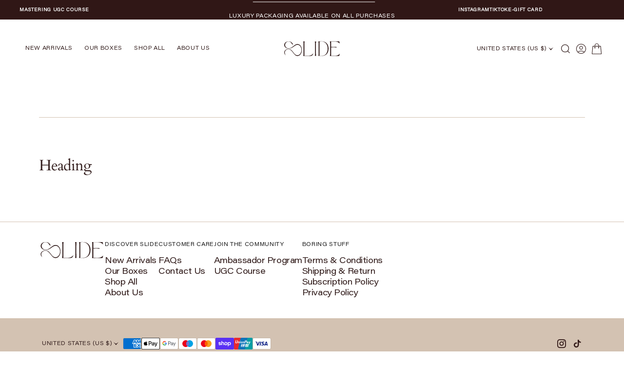

--- FILE ---
content_type: text/html; charset=utf-8
request_url: https://slidejewels.com/blogs/news
body_size: 65849
content:
<!doctype html>
<html
	class="no-js"
	data-scheme="light"
	lang="en"
>
	<head>

    
    
    
    
    
      
      
    
  

<meta name="facebook-domain-verification" content="og91by1bf4fv0rh9etg1avvncy7t6b" />

     
		<meta charset="utf-8">
		<meta http-equiv="X-UA-Compatible" content="IE=edge">
		<meta name="viewport" content="width=device-width,initial-scale=1">
		<meta name="theme-color" content="">
		<link rel="canonical" href="https://slidejewels.com/blogs/news">
		<link rel="preconnect" href="https://cdn.shopify.com" crossorigin><link rel="preconnect" href="https://fonts.shopifycdn.com" crossorigin><title>News</title>

		

		

<meta property="og:site_name" content="Slide Jewelry">
<meta property="og:url" content="https://slidejewels.com/blogs/news">
<meta property="og:title" content="News">
<meta property="og:type" content="website">
<meta property="og:description" content="Slide crafts modern, versatile high-quality stainless steel and 18K gold plated jewelry. From rings to necklaces, discover affordable, luxurious, and tarnish-resistant pieces designed to elevate your everyday look with timeless shine."><meta property="og:image" content="http://slidejewels.com/cdn/shop/files/WhatsApp_Image_2025-09-05_at_10.03.14.jpg?v=1757059541">
  <meta property="og:image:secure_url" content="https://slidejewels.com/cdn/shop/files/WhatsApp_Image_2025-09-05_at_10.03.14.jpg?v=1757059541">
  <meta property="og:image:width" content="1200">
  <meta property="og:image:height" content="1200"><meta name="twitter:card" content="summary_large_image">
<meta name="twitter:title" content="News">
<meta name="twitter:description" content="Slide crafts modern, versatile high-quality stainless steel and 18K gold plated jewelry. From rings to necklaces, discover affordable, luxurious, and tarnish-resistant pieces designed to elevate your everyday look with timeless shine.">


		<script src="//slidejewels.com/cdn/shop/t/11/assets/constants.js?v=37383056447335370521724746095" defer="defer"></script>
		<script src="//slidejewels.com/cdn/shop/t/11/assets/pubsub.js?v=34180055027472970951724746096" defer="defer"></script>
		<script src="//slidejewels.com/cdn/shop/t/11/assets/global.js?v=123252852673974433301724746095" defer="defer"></script>

		<script type="text/javascript">
			(function(c,l,a,r,i,t,y){
				c[a]=c[a]||function(){(c[a].q=c[a].q||[]).push(arguments)};
				t=l.createElement(r);t.async=1;t.src="https://www.clarity.ms/tag/"+i;
				y=l.getElementsByTagName(r)[0];y.parentNode.insertBefore(t,y);
			})(window, document, "clarity", "script", "swqcnwsbep");
		</script><script src="//slidejewels.com/cdn/shop/t/11/assets/quick-add.js?v=176679511234317515131724746096" defer="defer"></script>
			<script src="//slidejewels.com/cdn/shop/t/11/assets/product-form.js?v=100313019908052160311724746096" defer="defer"></script>
		

		<script>window.performance && window.performance.mark && window.performance.mark('shopify.content_for_header.start');</script><meta id="shopify-digital-wallet" name="shopify-digital-wallet" content="/53958508722/digital_wallets/dialog">
<meta name="shopify-checkout-api-token" content="37343ef8a49a2dc35b944e6804c6d840">
<link rel="alternate" type="application/atom+xml" title="Feed" href="/blogs/news.atom" />
<script async="async" src="/checkouts/internal/preloads.js?locale=en-US"></script>
<link rel="preconnect" href="https://shop.app" crossorigin="anonymous">
<script async="async" src="https://shop.app/checkouts/internal/preloads.js?locale=en-US&shop_id=53958508722" crossorigin="anonymous"></script>
<script id="apple-pay-shop-capabilities" type="application/json">{"shopId":53958508722,"countryCode":"NL","currencyCode":"USD","merchantCapabilities":["supports3DS"],"merchantId":"gid:\/\/shopify\/Shop\/53958508722","merchantName":"Slide Jewelry","requiredBillingContactFields":["postalAddress","email","phone"],"requiredShippingContactFields":["postalAddress","email","phone"],"shippingType":"shipping","supportedNetworks":["visa","maestro","masterCard","amex"],"total":{"type":"pending","label":"Slide Jewelry","amount":"1.00"},"shopifyPaymentsEnabled":true,"supportsSubscriptions":true}</script>
<script id="shopify-features" type="application/json">{"accessToken":"37343ef8a49a2dc35b944e6804c6d840","betas":["rich-media-storefront-analytics"],"domain":"slidejewels.com","predictiveSearch":true,"shopId":53958508722,"locale":"en"}</script>
<script>var Shopify = Shopify || {};
Shopify.shop = "slide-jewelry.myshopify.com";
Shopify.locale = "en";
Shopify.currency = {"active":"USD","rate":"1.0"};
Shopify.country = "US";
Shopify.theme = {"name":"*new* SLIDE JEWELS","id":171762680153,"schema_name":"Copenhagen","schema_version":"1.0.1","theme_store_id":2564,"role":"main"};
Shopify.theme.handle = "null";
Shopify.theme.style = {"id":null,"handle":null};
Shopify.cdnHost = "slidejewels.com/cdn";
Shopify.routes = Shopify.routes || {};
Shopify.routes.root = "/";</script>
<script type="module">!function(o){(o.Shopify=o.Shopify||{}).modules=!0}(window);</script>
<script>!function(o){function n(){var o=[];function n(){o.push(Array.prototype.slice.apply(arguments))}return n.q=o,n}var t=o.Shopify=o.Shopify||{};t.loadFeatures=n(),t.autoloadFeatures=n()}(window);</script>
<script>
  window.ShopifyPay = window.ShopifyPay || {};
  window.ShopifyPay.apiHost = "shop.app\/pay";
  window.ShopifyPay.redirectState = null;
</script>
<script id="shop-js-analytics" type="application/json">{"pageType":"blog"}</script>
<script defer="defer" async type="module" src="//slidejewels.com/cdn/shopifycloud/shop-js/modules/v2/client.init-shop-cart-sync_D0dqhulL.en.esm.js"></script>
<script defer="defer" async type="module" src="//slidejewels.com/cdn/shopifycloud/shop-js/modules/v2/chunk.common_CpVO7qML.esm.js"></script>
<script type="module">
  await import("//slidejewels.com/cdn/shopifycloud/shop-js/modules/v2/client.init-shop-cart-sync_D0dqhulL.en.esm.js");
await import("//slidejewels.com/cdn/shopifycloud/shop-js/modules/v2/chunk.common_CpVO7qML.esm.js");

  window.Shopify.SignInWithShop?.initShopCartSync?.({"fedCMEnabled":true,"windoidEnabled":true});

</script>
<script>
  window.Shopify = window.Shopify || {};
  if (!window.Shopify.featureAssets) window.Shopify.featureAssets = {};
  window.Shopify.featureAssets['shop-js'] = {"shop-cart-sync":["modules/v2/client.shop-cart-sync_D9bwt38V.en.esm.js","modules/v2/chunk.common_CpVO7qML.esm.js"],"init-fed-cm":["modules/v2/client.init-fed-cm_BJ8NPuHe.en.esm.js","modules/v2/chunk.common_CpVO7qML.esm.js"],"init-shop-email-lookup-coordinator":["modules/v2/client.init-shop-email-lookup-coordinator_pVrP2-kG.en.esm.js","modules/v2/chunk.common_CpVO7qML.esm.js"],"shop-cash-offers":["modules/v2/client.shop-cash-offers_CNh7FWN-.en.esm.js","modules/v2/chunk.common_CpVO7qML.esm.js","modules/v2/chunk.modal_DKF6x0Jh.esm.js"],"init-shop-cart-sync":["modules/v2/client.init-shop-cart-sync_D0dqhulL.en.esm.js","modules/v2/chunk.common_CpVO7qML.esm.js"],"init-windoid":["modules/v2/client.init-windoid_DaoAelzT.en.esm.js","modules/v2/chunk.common_CpVO7qML.esm.js"],"shop-toast-manager":["modules/v2/client.shop-toast-manager_1DND8Tac.en.esm.js","modules/v2/chunk.common_CpVO7qML.esm.js"],"pay-button":["modules/v2/client.pay-button_CFeQi1r6.en.esm.js","modules/v2/chunk.common_CpVO7qML.esm.js"],"shop-button":["modules/v2/client.shop-button_Ca94MDdQ.en.esm.js","modules/v2/chunk.common_CpVO7qML.esm.js"],"shop-login-button":["modules/v2/client.shop-login-button_DPYNfp1Z.en.esm.js","modules/v2/chunk.common_CpVO7qML.esm.js","modules/v2/chunk.modal_DKF6x0Jh.esm.js"],"avatar":["modules/v2/client.avatar_BTnouDA3.en.esm.js"],"shop-follow-button":["modules/v2/client.shop-follow-button_BMKh4nJE.en.esm.js","modules/v2/chunk.common_CpVO7qML.esm.js","modules/v2/chunk.modal_DKF6x0Jh.esm.js"],"init-customer-accounts-sign-up":["modules/v2/client.init-customer-accounts-sign-up_CJXi5kRN.en.esm.js","modules/v2/client.shop-login-button_DPYNfp1Z.en.esm.js","modules/v2/chunk.common_CpVO7qML.esm.js","modules/v2/chunk.modal_DKF6x0Jh.esm.js"],"init-shop-for-new-customer-accounts":["modules/v2/client.init-shop-for-new-customer-accounts_BoBxkgWu.en.esm.js","modules/v2/client.shop-login-button_DPYNfp1Z.en.esm.js","modules/v2/chunk.common_CpVO7qML.esm.js","modules/v2/chunk.modal_DKF6x0Jh.esm.js"],"init-customer-accounts":["modules/v2/client.init-customer-accounts_DCuDTzpR.en.esm.js","modules/v2/client.shop-login-button_DPYNfp1Z.en.esm.js","modules/v2/chunk.common_CpVO7qML.esm.js","modules/v2/chunk.modal_DKF6x0Jh.esm.js"],"checkout-modal":["modules/v2/client.checkout-modal_U_3e4VxF.en.esm.js","modules/v2/chunk.common_CpVO7qML.esm.js","modules/v2/chunk.modal_DKF6x0Jh.esm.js"],"lead-capture":["modules/v2/client.lead-capture_DEgn0Z8u.en.esm.js","modules/v2/chunk.common_CpVO7qML.esm.js","modules/v2/chunk.modal_DKF6x0Jh.esm.js"],"shop-login":["modules/v2/client.shop-login_CoM5QKZ_.en.esm.js","modules/v2/chunk.common_CpVO7qML.esm.js","modules/v2/chunk.modal_DKF6x0Jh.esm.js"],"payment-terms":["modules/v2/client.payment-terms_BmrqWn8r.en.esm.js","modules/v2/chunk.common_CpVO7qML.esm.js","modules/v2/chunk.modal_DKF6x0Jh.esm.js"]};
</script>
<script>(function() {
  var isLoaded = false;
  function asyncLoad() {
    if (isLoaded) return;
    isLoaded = true;
    var urls = ["https:\/\/static.rechargecdn.com\/assets\/js\/widget.min.js?shop=slide-jewelry.myshopify.com","https:\/\/app-api.vidjet.io\/3118fd12-e6e9-4acc-a872-00368620c770\/shopify\/scripttag?v=1676026655916\u0026shop=slide-jewelry.myshopify.com","https:\/\/shy.elfsight.com\/p\/platform.js?shop=slide-jewelry.myshopify.com","https:\/\/vision.duel.me\/duel-analytics.js?shop=slide-jewelry.myshopify.com"];
    for (var i = 0; i < urls.length; i++) {
      var s = document.createElement('script');
      s.type = 'text/javascript';
      s.async = true;
      s.src = urls[i];
      var x = document.getElementsByTagName('script')[0];
      x.parentNode.insertBefore(s, x);
    }
  };
  if(window.attachEvent) {
    window.attachEvent('onload', asyncLoad);
  } else {
    window.addEventListener('load', asyncLoad, false);
  }
})();</script>
<script id="__st">var __st={"a":53958508722,"offset":3600,"reqid":"bb2cec73-f259-47bc-8c69-4b78fba2e8f3-1763794581","pageurl":"slidejewels.com\/blogs\/news","s":"blogs-76442730674","u":"c4c55308a8f0","p":"blog","rtyp":"blog","rid":76442730674};</script>
<script>window.ShopifyPaypalV4VisibilityTracking = true;</script>
<script id="form-persister">!function(){'use strict';const t='contact',e='new_comment',n=[[t,t],['blogs',e],['comments',e],[t,'customer']],o='password',r='form_key',c=['recaptcha-v3-token','g-recaptcha-response','h-captcha-response',o],s=()=>{try{return window.sessionStorage}catch{return}},i='__shopify_v',u=t=>t.elements[r],a=function(){const t=[...n].map((([t,e])=>`form[action*='/${t}']:not([data-nocaptcha='true']) input[name='form_type'][value='${e}']`)).join(',');var e;return e=t,()=>e?[...document.querySelectorAll(e)].map((t=>t.form)):[]}();function m(t){const e=u(t);a().includes(t)&&(!e||!e.value)&&function(t){try{if(!s())return;!function(t){const e=s();if(!e)return;const n=u(t);if(!n)return;const o=n.value;o&&e.removeItem(o)}(t);const e=Array.from(Array(32),(()=>Math.random().toString(36)[2])).join('');!function(t,e){u(t)||t.append(Object.assign(document.createElement('input'),{type:'hidden',name:r})),t.elements[r].value=e}(t,e),function(t,e){const n=s();if(!n)return;const r=[...t.querySelectorAll(`input[type='${o}']`)].map((({name:t})=>t)),u=[...c,...r],a={};for(const[o,c]of new FormData(t).entries())u.includes(o)||(a[o]=c);n.setItem(e,JSON.stringify({[i]:1,action:t.action,data:a}))}(t,e)}catch(e){console.error('failed to persist form',e)}}(t)}const f=t=>{if('true'===t.dataset.persistBound)return;const e=function(t,e){const n=function(t){return'function'==typeof t.submit?t.submit:HTMLFormElement.prototype.submit}(t).bind(t);return function(){let t;return()=>{t||(t=!0,(()=>{try{e(),n()}catch(t){(t=>{console.error('form submit failed',t)})(t)}})(),setTimeout((()=>t=!1),250))}}()}(t,(()=>{m(t)}));!function(t,e){if('function'==typeof t.submit&&'function'==typeof e)try{t.submit=e}catch{}}(t,e),t.addEventListener('submit',(t=>{t.preventDefault(),e()})),t.dataset.persistBound='true'};!function(){function t(t){const e=(t=>{const e=t.target;return e instanceof HTMLFormElement?e:e&&e.form})(t);e&&m(e)}document.addEventListener('submit',t),document.addEventListener('DOMContentLoaded',(()=>{const e=a();for(const t of e)f(t);var n;n=document.body,new window.MutationObserver((t=>{for(const e of t)if('childList'===e.type&&e.addedNodes.length)for(const t of e.addedNodes)1===t.nodeType&&'FORM'===t.tagName&&a().includes(t)&&f(t)})).observe(n,{childList:!0,subtree:!0,attributes:!1}),document.removeEventListener('submit',t)}))}()}();</script>
<script integrity="sha256-52AcMU7V7pcBOXWImdc/TAGTFKeNjmkeM1Pvks/DTgc=" data-source-attribution="shopify.loadfeatures" defer="defer" src="//slidejewels.com/cdn/shopifycloud/storefront/assets/storefront/load_feature-81c60534.js" crossorigin="anonymous"></script>
<script crossorigin="anonymous" defer="defer" src="//slidejewels.com/cdn/shopifycloud/storefront/assets/shopify_pay/storefront-65b4c6d7.js?v=20250812"></script>
<script data-source-attribution="shopify.dynamic_checkout.dynamic.init">var Shopify=Shopify||{};Shopify.PaymentButton=Shopify.PaymentButton||{isStorefrontPortableWallets:!0,init:function(){window.Shopify.PaymentButton.init=function(){};var t=document.createElement("script");t.src="https://slidejewels.com/cdn/shopifycloud/portable-wallets/latest/portable-wallets.en.js",t.type="module",document.head.appendChild(t)}};
</script>
<script data-source-attribution="shopify.dynamic_checkout.buyer_consent">
  function portableWalletsHideBuyerConsent(e){var t=document.getElementById("shopify-buyer-consent"),n=document.getElementById("shopify-subscription-policy-button");t&&n&&(t.classList.add("hidden"),t.setAttribute("aria-hidden","true"),n.removeEventListener("click",e))}function portableWalletsShowBuyerConsent(e){var t=document.getElementById("shopify-buyer-consent"),n=document.getElementById("shopify-subscription-policy-button");t&&n&&(t.classList.remove("hidden"),t.removeAttribute("aria-hidden"),n.addEventListener("click",e))}window.Shopify?.PaymentButton&&(window.Shopify.PaymentButton.hideBuyerConsent=portableWalletsHideBuyerConsent,window.Shopify.PaymentButton.showBuyerConsent=portableWalletsShowBuyerConsent);
</script>
<script data-source-attribution="shopify.dynamic_checkout.cart.bootstrap">document.addEventListener("DOMContentLoaded",(function(){function t(){return document.querySelector("shopify-accelerated-checkout-cart, shopify-accelerated-checkout")}if(t())Shopify.PaymentButton.init();else{new MutationObserver((function(e,n){t()&&(Shopify.PaymentButton.init(),n.disconnect())})).observe(document.body,{childList:!0,subtree:!0})}}));
</script>
<link id="shopify-accelerated-checkout-styles" rel="stylesheet" media="screen" href="https://slidejewels.com/cdn/shopifycloud/portable-wallets/latest/accelerated-checkout-backwards-compat.css" crossorigin="anonymous">
<style id="shopify-accelerated-checkout-cart">
        #shopify-buyer-consent {
  margin-top: 1em;
  display: inline-block;
  width: 100%;
}

#shopify-buyer-consent.hidden {
  display: none;
}

#shopify-subscription-policy-button {
  background: none;
  border: none;
  padding: 0;
  text-decoration: underline;
  font-size: inherit;
  cursor: pointer;
}

#shopify-subscription-policy-button::before {
  box-shadow: none;
}

      </style>
<script id="sections-script" data-sections="header,footer" defer="defer" src="//slidejewels.com/cdn/shop/t/11/compiled_assets/scripts.js?3257"></script>
<script>window.performance && window.performance.mark && window.performance.mark('shopify.content_for_header.end');</script>
		
		

<style data-shopify>
	@font-face {
  font-family: Poppins;
  font-weight: 400;
  font-style: normal;
  font-display: swap;
  src: url("//slidejewels.com/cdn/fonts/poppins/poppins_n4.0ba78fa5af9b0e1a374041b3ceaadf0a43b41362.woff2") format("woff2"),
       url("//slidejewels.com/cdn/fonts/poppins/poppins_n4.214741a72ff2596839fc9760ee7a770386cf16ca.woff") format("woff");
}

	@font-face {
  font-family: Cardo;
  font-weight: 400;
  font-style: normal;
  font-display: swap;
  src: url("//slidejewels.com/cdn/fonts/cardo/cardo_n4.8d7bdd0369840597cbb62dc8a447619701d8d34a.woff2") format("woff2"),
       url("//slidejewels.com/cdn/fonts/cardo/cardo_n4.23b63d1eff80cb5da813c4cccb6427058253ce24.woff") format("woff");
}

	
	@font-face {
  font-family: Cardo;
  font-weight: 400;
  font-style: normal;
  font-display: swap;
  src: url("//slidejewels.com/cdn/fonts/cardo/cardo_n4.8d7bdd0369840597cbb62dc8a447619701d8d34a.woff2") format("woff2"),
       url("//slidejewels.com/cdn/fonts/cardo/cardo_n4.23b63d1eff80cb5da813c4cccb6427058253ce24.woff") format("woff");
}

	@font-face {
  font-family: Poppins;
  font-weight: 300;
  font-style: normal;
  font-display: swap;
  src: url("//slidejewels.com/cdn/fonts/poppins/poppins_n3.05f58335c3209cce17da4f1f1ab324ebe2982441.woff2") format("woff2"),
       url("//slidejewels.com/cdn/fonts/poppins/poppins_n3.6971368e1f131d2c8ff8e3a44a36b577fdda3ff5.woff") format("woff");
}

	@font-face {
  font-family: Poppins;
  font-weight: 400;
  font-style: normal;
  font-display: swap;
  src: url("//slidejewels.com/cdn/fonts/poppins/poppins_n4.0ba78fa5af9b0e1a374041b3ceaadf0a43b41362.woff2") format("woff2"),
       url("//slidejewels.com/cdn/fonts/poppins/poppins_n4.214741a72ff2596839fc9760ee7a770386cf16ca.woff") format("woff");
}

	@font-face {
  font-family: Poppins;
  font-weight: 500;
  font-style: normal;
  font-display: swap;
  src: url("//slidejewels.com/cdn/fonts/poppins/poppins_n5.ad5b4b72b59a00358afc706450c864c3c8323842.woff2") format("woff2"),
       url("//slidejewels.com/cdn/fonts/poppins/poppins_n5.33757fdf985af2d24b32fcd84c9a09224d4b2c39.woff") format("woff");
}

	@font-face {
  font-family: Poppins;
  font-weight: 700;
  font-style: normal;
  font-display: swap;
  src: url("//slidejewels.com/cdn/fonts/poppins/poppins_n7.56758dcf284489feb014a026f3727f2f20a54626.woff2") format("woff2"),
       url("//slidejewels.com/cdn/fonts/poppins/poppins_n7.f34f55d9b3d3205d2cd6f64955ff4b36f0cfd8da.woff") format("woff");
}

	@font-face {
  font-family: Cardo;
  font-weight: 700;
  font-style: normal;
  font-display: swap;
  src: url("//slidejewels.com/cdn/fonts/cardo/cardo_n7.d1764502b55968f897125797ed59f6abd5dc8593.woff2") format("woff2"),
       url("//slidejewels.com/cdn/fonts/cardo/cardo_n7.b5d64d4147ade913d679fed9918dc44cbe8121d2.woff") format("woff");
}

	@font-face {
  font-family: Poppins;
  font-weight: 400;
  font-style: italic;
  font-display: swap;
  src: url("//slidejewels.com/cdn/fonts/poppins/poppins_i4.846ad1e22474f856bd6b81ba4585a60799a9f5d2.woff2") format("woff2"),
       url("//slidejewels.com/cdn/fonts/poppins/poppins_i4.56b43284e8b52fc64c1fd271f289a39e8477e9ec.woff") format("woff");
}

	@font-face {
  font-family: Cardo;
  font-weight: 400;
  font-style: italic;
  font-display: swap;
  src: url("//slidejewels.com/cdn/fonts/cardo/cardo_i4.0e32d2e32a36e77888e9a063b238f6034ace33a8.woff2") format("woff2"),
       url("//slidejewels.com/cdn/fonts/cardo/cardo_i4.40eb4278c959c5ae2eecf636849faa186b42d298.woff") format("woff");
}

	@font-face {
  font-family: Poppins;
  font-weight: 700;
  font-style: italic;
  font-display: swap;
  src: url("//slidejewels.com/cdn/fonts/poppins/poppins_i7.42fd71da11e9d101e1e6c7932199f925f9eea42d.woff2") format("woff2"),
       url("//slidejewels.com/cdn/fonts/poppins/poppins_i7.ec8499dbd7616004e21155106d13837fff4cf556.woff") format("woff");
}

	

	
		:root,
		[data-scheme=light] .color-background-1 {
			--color-background: 255,255,255;
--color-background-secondary: 255,255,255;

	--gradient-background: #ffffff;

--color-foreground: 23, 23, 23;
--color-foreground-secondary: 190, 172, 155;
--color-foreground-title: 51, 30, 29;
--menu-shadow-color: var(--color-foreground);
--color-button-text: 255, 255, 255;
--color-button-text-hover: 255, 255, 255;
--color-button: 51, 30, 29;
--color-button-hover: 51, 30, 29;

--color-button-secondary: 211, 194, 178;
--color-button-secondary-hover: 190, 172, 155;
--color-button-secondary-text: 255, 255, 255;
--color-button-secondary-text-hover: 255, 255, 255;

--color-button-tertiary-text: 51, 30, 29;
--color-button-tertiary-text-hover: 23, 23, 23;
--color-button-tertiary: 211, 194, 178;
--color-button-tertiary-hover: 211, 194, 178;

--color-overlay: 244, 240, 240;
--color-border-input: 244, 240, 240;
--color-border-input-hover: 244, 240, 240;
--color-background-input: 244, 240, 240;
--color-background-input-hover: 244, 240, 240;
--color-border: 211, 194, 178;
--color-accent: 211, 194, 178;

--color-blog-slider-heading-hover : var(--color-button-hover);
		}
		@media (prefers-color-scheme: light) {
			:root,
			[data-scheme=auto] .color-background-1 {
				--color-background: 255,255,255;
--color-background-secondary: 255,255,255;

	--gradient-background: #ffffff;

--color-foreground: 23, 23, 23;
--color-foreground-secondary: 190, 172, 155;
--color-foreground-title: 51, 30, 29;
--menu-shadow-color: var(--color-foreground);
--color-button-text: 255, 255, 255;
--color-button-text-hover: 255, 255, 255;
--color-button: 51, 30, 29;
--color-button-hover: 51, 30, 29;

--color-button-secondary: 211, 194, 178;
--color-button-secondary-hover: 190, 172, 155;
--color-button-secondary-text: 255, 255, 255;
--color-button-secondary-text-hover: 255, 255, 255;

--color-button-tertiary-text: 51, 30, 29;
--color-button-tertiary-text-hover: 23, 23, 23;
--color-button-tertiary: 211, 194, 178;
--color-button-tertiary-hover: 211, 194, 178;

--color-overlay: 244, 240, 240;
--color-border-input: 244, 240, 240;
--color-border-input-hover: 244, 240, 240;
--color-background-input: 244, 240, 240;
--color-background-input-hover: 244, 240, 240;
--color-border: 211, 194, 178;
--color-accent: 211, 194, 178;

--color-blog-slider-heading-hover : var(--color-button-hover);
			}
		}
		[data-scheme=dark],
			.color-inverse,
		[data-scheme=dark] .color-background-1 {
			
	--color-background: 30, 30, 30;
	--color-background-secondary: 23, 23, 23;
	--color-border-input: 44, 44, 44;
	--color-border-input-hover: 48, 48, 48;
	--color-background-input: 44, 44, 44;
	--color-background-input-hover: 48, 48, 48;


	--gradient-background: rgb(var(--color-background));

--color-blog-slider-heading-hover: 203, 211, 218;
--color-overlay: 31, 31, 31;
--color-foreground: 255, 255, 255;
--color-foreground-secondary: 255, 255, 255;
--color-foreground-title: 255, 255, 255;
--color-border: 68, 68, 68;
--color-link: 229, 229, 229;
--alpha-link: 0.5;
--color-button: 10, 10, 10;
--color-button-hover: 15, 15, 15;
--color-button-text: 255, 255, 255;
--color-button-text-hover: 255, 255, 255;
--color-button-secondary: 60, 60, 60;
--color-button-secondary-hover: 65, 65, 65;
--color-button-secondary-text: 255, 255, 255;
--color-button-secondary-text-hover: 255, 255, 255;
--color-button-tertiary: 15, 15, 15;
--color-button-tertiary-hover: 20, 20, 20;
--color-button-tertiary-text: 255, 255, 255;
--color-button-tertiary-text-hover: 255, 255, 255;
--alpha-button-background: 1;
--alpha-button-border: 1;
--color-social: 255, 255, 255;
--color-placeholder-input: 255, 255, 255;
--color-card-price-new: 229, 229, 229;
--color-card-price-old: 169, 169, 169;
--color-error-background: 0, 0, 0;
--color-title-text: 255, 255, 255;
--color-accent : 180, 180, 180;
--menu-shadow-color: 0, 0, 0;
--menu-shadow-alpha: 0.3;
--swiper-navigation-color: rgb(var(--color-foreground));
--swiper-pagination-color : rgb(var(--color-foreground));
		}
		@media (prefers-color-scheme: dark) {
			[data-scheme=auto],
			[data-scheme=auto] .color-background-1 {
				
	--color-background: 30, 30, 30;
	--color-background-secondary: 23, 23, 23;
	--color-border-input: 44, 44, 44;
	--color-border-input-hover: 48, 48, 48;
	--color-background-input: 44, 44, 44;
	--color-background-input-hover: 48, 48, 48;


	--gradient-background: rgb(var(--color-background));

--color-blog-slider-heading-hover: 203, 211, 218;
--color-overlay: 31, 31, 31;
--color-foreground: 255, 255, 255;
--color-foreground-secondary: 255, 255, 255;
--color-foreground-title: 255, 255, 255;
--color-border: 68, 68, 68;
--color-link: 229, 229, 229;
--alpha-link: 0.5;
--color-button: 10, 10, 10;
--color-button-hover: 15, 15, 15;
--color-button-text: 255, 255, 255;
--color-button-text-hover: 255, 255, 255;
--color-button-secondary: 60, 60, 60;
--color-button-secondary-hover: 65, 65, 65;
--color-button-secondary-text: 255, 255, 255;
--color-button-secondary-text-hover: 255, 255, 255;
--color-button-tertiary: 15, 15, 15;
--color-button-tertiary-hover: 20, 20, 20;
--color-button-tertiary-text: 255, 255, 255;
--color-button-tertiary-text-hover: 255, 255, 255;
--alpha-button-background: 1;
--alpha-button-border: 1;
--color-social: 255, 255, 255;
--color-placeholder-input: 255, 255, 255;
--color-card-price-new: 229, 229, 229;
--color-card-price-old: 169, 169, 169;
--color-error-background: 0, 0, 0;
--color-title-text: 255, 255, 255;
--color-accent : 180, 180, 180;
--menu-shadow-color: 0, 0, 0;
--menu-shadow-alpha: 0.3;
--swiper-navigation-color: rgb(var(--color-foreground));
--swiper-pagination-color : rgb(var(--color-foreground));
			}
		}

	
		
		[data-scheme=light] .color-background-2 {
			--color-background: 48,23,22;
--color-background-secondary: 48,23,22;

	--gradient-background: #301716;

--color-foreground: 255, 255, 255;
--color-foreground-secondary: 255, 255, 255;
--color-foreground-title: 255, 255, 255;
--menu-shadow-color: var(--color-foreground);
--color-button-text: 48, 23, 22;
--color-button-text-hover: 48, 23, 22;
--color-button: 255, 255, 255;
--color-button-hover: 255, 255, 255;

--color-button-secondary: 211, 194, 178;
--color-button-secondary-hover: 190, 172, 155;
--color-button-secondary-text: 255, 255, 255;
--color-button-secondary-text-hover: 255, 255, 255;

--color-button-tertiary-text: 255, 255, 255;
--color-button-tertiary-text-hover: 255, 255, 255;
--color-button-tertiary: 255, 255, 255;
--color-button-tertiary-hover: 255, 255, 255;

--color-overlay: 48, 23, 22;
--color-border-input: 255, 255, 255;
--color-border-input-hover: 255, 255, 255;
--color-background-input: 255, 255, 255;
--color-background-input-hover: 251, 251, 251;
--color-border: 244, 240, 240;
--color-accent: 255, 255, 255;

--color-blog-slider-heading-hover : var(--color-button-hover);
		}
		@media (prefers-color-scheme: light) {
			
			[data-scheme=auto] .color-background-2 {
				--color-background: 48,23,22;
--color-background-secondary: 48,23,22;

	--gradient-background: #301716;

--color-foreground: 255, 255, 255;
--color-foreground-secondary: 255, 255, 255;
--color-foreground-title: 255, 255, 255;
--menu-shadow-color: var(--color-foreground);
--color-button-text: 48, 23, 22;
--color-button-text-hover: 48, 23, 22;
--color-button: 255, 255, 255;
--color-button-hover: 255, 255, 255;

--color-button-secondary: 211, 194, 178;
--color-button-secondary-hover: 190, 172, 155;
--color-button-secondary-text: 255, 255, 255;
--color-button-secondary-text-hover: 255, 255, 255;

--color-button-tertiary-text: 255, 255, 255;
--color-button-tertiary-text-hover: 255, 255, 255;
--color-button-tertiary: 255, 255, 255;
--color-button-tertiary-hover: 255, 255, 255;

--color-overlay: 48, 23, 22;
--color-border-input: 255, 255, 255;
--color-border-input-hover: 255, 255, 255;
--color-background-input: 255, 255, 255;
--color-background-input-hover: 251, 251, 251;
--color-border: 244, 240, 240;
--color-accent: 255, 255, 255;

--color-blog-slider-heading-hover : var(--color-button-hover);
			}
		}
		
		[data-scheme=dark] .color-background-2 {
			
	--color-background: 44, 44, 44;
	--color-background-secondary: 31, 31, 31;
	--color-border-input: 35, 35, 35;
	--color-border-input-hover: 37, 37, 37;
	--color-background-input: 35, 35, 35;
	--color-background-input-hover:  37, 37, 37;


	--gradient-background: rgb(var(--color-background));

--color-blog-slider-heading-hover: 203, 211, 218;
--color-overlay: 31, 31, 31;
--color-foreground: 255, 255, 255;
--color-foreground-secondary: 255, 255, 255;
--color-foreground-title: 255, 255, 255;
--color-border: 68, 68, 68;
--color-link: 229, 229, 229;
--alpha-link: 0.5;
--color-button: 10, 10, 10;
--color-button-hover: 15, 15, 15;
--color-button-text: 255, 255, 255;
--color-button-text-hover: 255, 255, 255;
--color-button-secondary: 60, 60, 60;
--color-button-secondary-hover: 65, 65, 65;
--color-button-secondary-text: 255, 255, 255;
--color-button-secondary-text-hover: 255, 255, 255;
--color-button-tertiary: 15, 15, 15;
--color-button-tertiary-hover: 20, 20, 20;
--color-button-tertiary-text: 255, 255, 255;
--color-button-tertiary-text-hover: 255, 255, 255;
--alpha-button-background: 1;
--alpha-button-border: 1;
--color-social: 255, 255, 255;
--color-placeholder-input: 255, 255, 255;
--color-card-price-new: 229, 229, 229;
--color-card-price-old: 169, 169, 169;
--color-error-background: 0, 0, 0;
--color-title-text: 255, 255, 255;
--color-accent : 180, 180, 180;
--menu-shadow-color: 0, 0, 0;
--menu-shadow-alpha: 0.3;
--swiper-navigation-color: rgb(var(--color-foreground));
--swiper-pagination-color : rgb(var(--color-foreground));
		}
		@media (prefers-color-scheme: dark) {
			
			[data-scheme=auto] .color-background-2 {
				
	--color-background: 44, 44, 44;
	--color-background-secondary: 31, 31, 31;
	--color-border-input: 35, 35, 35;
	--color-border-input-hover: 37, 37, 37;
	--color-background-input: 35, 35, 35;
	--color-background-input-hover:  37, 37, 37;


	--gradient-background: rgb(var(--color-background));

--color-blog-slider-heading-hover: 203, 211, 218;
--color-overlay: 31, 31, 31;
--color-foreground: 255, 255, 255;
--color-foreground-secondary: 255, 255, 255;
--color-foreground-title: 255, 255, 255;
--color-border: 68, 68, 68;
--color-link: 229, 229, 229;
--alpha-link: 0.5;
--color-button: 10, 10, 10;
--color-button-hover: 15, 15, 15;
--color-button-text: 255, 255, 255;
--color-button-text-hover: 255, 255, 255;
--color-button-secondary: 60, 60, 60;
--color-button-secondary-hover: 65, 65, 65;
--color-button-secondary-text: 255, 255, 255;
--color-button-secondary-text-hover: 255, 255, 255;
--color-button-tertiary: 15, 15, 15;
--color-button-tertiary-hover: 20, 20, 20;
--color-button-tertiary-text: 255, 255, 255;
--color-button-tertiary-text-hover: 255, 255, 255;
--alpha-button-background: 1;
--alpha-button-border: 1;
--color-social: 255, 255, 255;
--color-placeholder-input: 255, 255, 255;
--color-card-price-new: 229, 229, 229;
--color-card-price-old: 169, 169, 169;
--color-error-background: 0, 0, 0;
--color-title-text: 255, 255, 255;
--color-accent : 180, 180, 180;
--menu-shadow-color: 0, 0, 0;
--menu-shadow-alpha: 0.3;
--swiper-navigation-color: rgb(var(--color-foreground));
--swiper-pagination-color : rgb(var(--color-foreground));
			}
		}

	
		
		[data-scheme=light] .color-background-3 {
			--color-background: 211,194,178;
--color-background-secondary: 211,194,178;

	--gradient-background: #d3c2b2;

--color-foreground: 48, 23, 22;
--color-foreground-secondary: 48, 23, 22;
--color-foreground-title: 51, 30, 29;
--menu-shadow-color: var(--color-foreground);
--color-button-text: 255, 255, 255;
--color-button-text-hover: 255, 255, 255;
--color-button: 48, 23, 22;
--color-button-hover: 48, 23, 22;

--color-button-secondary: 190, 172, 155;
--color-button-secondary-hover: 190, 172, 155;
--color-button-secondary-text: 255, 255, 255;
--color-button-secondary-text-hover: 255, 255, 255;

--color-button-tertiary-text: 48, 23, 22;
--color-button-tertiary-text-hover: 48, 23, 22;
--color-button-tertiary: 190, 172, 155;
--color-button-tertiary-hover: 190, 172, 155;

--color-overlay: 48, 23, 22;
--color-border-input: 236, 236, 236;
--color-border-input-hover: 236, 236, 236;
--color-background-input: 236, 236, 236;
--color-background-input-hover: 236, 236, 236;
--color-border: 244, 238, 233;
--color-accent: 190, 172, 155;

--color-blog-slider-heading-hover : var(--color-button-hover);
		}
		@media (prefers-color-scheme: light) {
			
			[data-scheme=auto] .color-background-3 {
				--color-background: 211,194,178;
--color-background-secondary: 211,194,178;

	--gradient-background: #d3c2b2;

--color-foreground: 48, 23, 22;
--color-foreground-secondary: 48, 23, 22;
--color-foreground-title: 51, 30, 29;
--menu-shadow-color: var(--color-foreground);
--color-button-text: 255, 255, 255;
--color-button-text-hover: 255, 255, 255;
--color-button: 48, 23, 22;
--color-button-hover: 48, 23, 22;

--color-button-secondary: 190, 172, 155;
--color-button-secondary-hover: 190, 172, 155;
--color-button-secondary-text: 255, 255, 255;
--color-button-secondary-text-hover: 255, 255, 255;

--color-button-tertiary-text: 48, 23, 22;
--color-button-tertiary-text-hover: 48, 23, 22;
--color-button-tertiary: 190, 172, 155;
--color-button-tertiary-hover: 190, 172, 155;

--color-overlay: 48, 23, 22;
--color-border-input: 236, 236, 236;
--color-border-input-hover: 236, 236, 236;
--color-background-input: 236, 236, 236;
--color-background-input-hover: 236, 236, 236;
--color-border: 244, 238, 233;
--color-accent: 190, 172, 155;

--color-blog-slider-heading-hover : var(--color-button-hover);
			}
		}
		
		[data-scheme=dark] .color-background-3 {
			
	--color-background: 44, 44, 44;
	--color-background-secondary: 31, 31, 31;
	--color-border-input: 35, 35, 35;
	--color-border-input-hover: 37, 37, 37;
	--color-background-input: 35, 35, 35;
	--color-background-input-hover:  37, 37, 37;


	--gradient-background: rgb(var(--color-background));

--color-blog-slider-heading-hover: 203, 211, 218;
--color-overlay: 31, 31, 31;
--color-foreground: 255, 255, 255;
--color-foreground-secondary: 255, 255, 255;
--color-foreground-title: 255, 255, 255;
--color-border: 68, 68, 68;
--color-link: 229, 229, 229;
--alpha-link: 0.5;
--color-button: 10, 10, 10;
--color-button-hover: 15, 15, 15;
--color-button-text: 255, 255, 255;
--color-button-text-hover: 255, 255, 255;
--color-button-secondary: 60, 60, 60;
--color-button-secondary-hover: 65, 65, 65;
--color-button-secondary-text: 255, 255, 255;
--color-button-secondary-text-hover: 255, 255, 255;
--color-button-tertiary: 15, 15, 15;
--color-button-tertiary-hover: 20, 20, 20;
--color-button-tertiary-text: 255, 255, 255;
--color-button-tertiary-text-hover: 255, 255, 255;
--alpha-button-background: 1;
--alpha-button-border: 1;
--color-social: 255, 255, 255;
--color-placeholder-input: 255, 255, 255;
--color-card-price-new: 229, 229, 229;
--color-card-price-old: 169, 169, 169;
--color-error-background: 0, 0, 0;
--color-title-text: 255, 255, 255;
--color-accent : 180, 180, 180;
--menu-shadow-color: 0, 0, 0;
--menu-shadow-alpha: 0.3;
--swiper-navigation-color: rgb(var(--color-foreground));
--swiper-pagination-color : rgb(var(--color-foreground));
		}
		@media (prefers-color-scheme: dark) {
			
			[data-scheme=auto] .color-background-3 {
				
	--color-background: 44, 44, 44;
	--color-background-secondary: 31, 31, 31;
	--color-border-input: 35, 35, 35;
	--color-border-input-hover: 37, 37, 37;
	--color-background-input: 35, 35, 35;
	--color-background-input-hover:  37, 37, 37;


	--gradient-background: rgb(var(--color-background));

--color-blog-slider-heading-hover: 203, 211, 218;
--color-overlay: 31, 31, 31;
--color-foreground: 255, 255, 255;
--color-foreground-secondary: 255, 255, 255;
--color-foreground-title: 255, 255, 255;
--color-border: 68, 68, 68;
--color-link: 229, 229, 229;
--alpha-link: 0.5;
--color-button: 10, 10, 10;
--color-button-hover: 15, 15, 15;
--color-button-text: 255, 255, 255;
--color-button-text-hover: 255, 255, 255;
--color-button-secondary: 60, 60, 60;
--color-button-secondary-hover: 65, 65, 65;
--color-button-secondary-text: 255, 255, 255;
--color-button-secondary-text-hover: 255, 255, 255;
--color-button-tertiary: 15, 15, 15;
--color-button-tertiary-hover: 20, 20, 20;
--color-button-tertiary-text: 255, 255, 255;
--color-button-tertiary-text-hover: 255, 255, 255;
--alpha-button-background: 1;
--alpha-button-border: 1;
--color-social: 255, 255, 255;
--color-placeholder-input: 255, 255, 255;
--color-card-price-new: 229, 229, 229;
--color-card-price-old: 169, 169, 169;
--color-error-background: 0, 0, 0;
--color-title-text: 255, 255, 255;
--color-accent : 180, 180, 180;
--menu-shadow-color: 0, 0, 0;
--menu-shadow-alpha: 0.3;
--swiper-navigation-color: rgb(var(--color-foreground));
--swiper-pagination-color : rgb(var(--color-foreground));
			}
		}

	
		
		[data-scheme=light] .color-scheme-56636d92-bd03-48e8-91cb-dbf71f26eecb {
			--color-background: 225,225,225;
--color-background-secondary: 233,233,233;

	--gradient-background: #e1e1e1;

--color-foreground: 105, 105, 105;
--color-foreground-secondary: 173, 83, 63;
--color-foreground-title: 40, 28, 45;
--menu-shadow-color: var(--color-foreground);
--color-button-text: 255, 255, 255;
--color-button-text-hover: 255, 255, 255;
--color-button: 40, 28, 45;
--color-button-hover: 25, 16, 29;

--color-button-secondary: 173, 83, 63;
--color-button-secondary-hover: 153, 68, 49;
--color-button-secondary-text: 255, 255, 255;
--color-button-secondary-text-hover: 255, 255, 255;

--color-button-tertiary-text: 40, 28, 45;
--color-button-tertiary-text-hover: 40, 28, 45;
--color-button-tertiary: 173, 83, 63;
--color-button-tertiary-hover: 173, 83, 63;

--color-overlay: 244, 238, 233;
--color-border-input: 251, 251, 251;
--color-border-input-hover: 251, 251, 251;
--color-background-input: 251, 251, 251;
--color-background-input-hover: 251, 251, 251;
--color-border: 212, 212, 212;
--color-accent: 173, 83, 63;

--color-blog-slider-heading-hover : var(--color-button-hover);
		}
		@media (prefers-color-scheme: light) {
			
			[data-scheme=auto] .color-scheme-56636d92-bd03-48e8-91cb-dbf71f26eecb {
				--color-background: 225,225,225;
--color-background-secondary: 233,233,233;

	--gradient-background: #e1e1e1;

--color-foreground: 105, 105, 105;
--color-foreground-secondary: 173, 83, 63;
--color-foreground-title: 40, 28, 45;
--menu-shadow-color: var(--color-foreground);
--color-button-text: 255, 255, 255;
--color-button-text-hover: 255, 255, 255;
--color-button: 40, 28, 45;
--color-button-hover: 25, 16, 29;

--color-button-secondary: 173, 83, 63;
--color-button-secondary-hover: 153, 68, 49;
--color-button-secondary-text: 255, 255, 255;
--color-button-secondary-text-hover: 255, 255, 255;

--color-button-tertiary-text: 40, 28, 45;
--color-button-tertiary-text-hover: 40, 28, 45;
--color-button-tertiary: 173, 83, 63;
--color-button-tertiary-hover: 173, 83, 63;

--color-overlay: 244, 238, 233;
--color-border-input: 251, 251, 251;
--color-border-input-hover: 251, 251, 251;
--color-background-input: 251, 251, 251;
--color-background-input-hover: 251, 251, 251;
--color-border: 212, 212, 212;
--color-accent: 173, 83, 63;

--color-blog-slider-heading-hover : var(--color-button-hover);
			}
		}
		
		[data-scheme=dark] .color-scheme-56636d92-bd03-48e8-91cb-dbf71f26eecb {
			
	--color-background: 44, 44, 44;
	--color-background-secondary: 31, 31, 31;
	--color-border-input: 35, 35, 35;
	--color-border-input-hover: 37, 37, 37;
	--color-background-input: 35, 35, 35;
	--color-background-input-hover:  37, 37, 37;


	--gradient-background: rgb(var(--color-background));

--color-blog-slider-heading-hover: 203, 211, 218;
--color-overlay: 31, 31, 31;
--color-foreground: 255, 255, 255;
--color-foreground-secondary: 255, 255, 255;
--color-foreground-title: 255, 255, 255;
--color-border: 68, 68, 68;
--color-link: 229, 229, 229;
--alpha-link: 0.5;
--color-button: 10, 10, 10;
--color-button-hover: 15, 15, 15;
--color-button-text: 255, 255, 255;
--color-button-text-hover: 255, 255, 255;
--color-button-secondary: 60, 60, 60;
--color-button-secondary-hover: 65, 65, 65;
--color-button-secondary-text: 255, 255, 255;
--color-button-secondary-text-hover: 255, 255, 255;
--color-button-tertiary: 15, 15, 15;
--color-button-tertiary-hover: 20, 20, 20;
--color-button-tertiary-text: 255, 255, 255;
--color-button-tertiary-text-hover: 255, 255, 255;
--alpha-button-background: 1;
--alpha-button-border: 1;
--color-social: 255, 255, 255;
--color-placeholder-input: 255, 255, 255;
--color-card-price-new: 229, 229, 229;
--color-card-price-old: 169, 169, 169;
--color-error-background: 0, 0, 0;
--color-title-text: 255, 255, 255;
--color-accent : 180, 180, 180;
--menu-shadow-color: 0, 0, 0;
--menu-shadow-alpha: 0.3;
--swiper-navigation-color: rgb(var(--color-foreground));
--swiper-pagination-color : rgb(var(--color-foreground));
		}
		@media (prefers-color-scheme: dark) {
			
			[data-scheme=auto] .color-scheme-56636d92-bd03-48e8-91cb-dbf71f26eecb {
				
	--color-background: 44, 44, 44;
	--color-background-secondary: 31, 31, 31;
	--color-border-input: 35, 35, 35;
	--color-border-input-hover: 37, 37, 37;
	--color-background-input: 35, 35, 35;
	--color-background-input-hover:  37, 37, 37;


	--gradient-background: rgb(var(--color-background));

--color-blog-slider-heading-hover: 203, 211, 218;
--color-overlay: 31, 31, 31;
--color-foreground: 255, 255, 255;
--color-foreground-secondary: 255, 255, 255;
--color-foreground-title: 255, 255, 255;
--color-border: 68, 68, 68;
--color-link: 229, 229, 229;
--alpha-link: 0.5;
--color-button: 10, 10, 10;
--color-button-hover: 15, 15, 15;
--color-button-text: 255, 255, 255;
--color-button-text-hover: 255, 255, 255;
--color-button-secondary: 60, 60, 60;
--color-button-secondary-hover: 65, 65, 65;
--color-button-secondary-text: 255, 255, 255;
--color-button-secondary-text-hover: 255, 255, 255;
--color-button-tertiary: 15, 15, 15;
--color-button-tertiary-hover: 20, 20, 20;
--color-button-tertiary-text: 255, 255, 255;
--color-button-tertiary-text-hover: 255, 255, 255;
--alpha-button-background: 1;
--alpha-button-border: 1;
--color-social: 255, 255, 255;
--color-placeholder-input: 255, 255, 255;
--color-card-price-new: 229, 229, 229;
--color-card-price-old: 169, 169, 169;
--color-error-background: 0, 0, 0;
--color-title-text: 255, 255, 255;
--color-accent : 180, 180, 180;
--menu-shadow-color: 0, 0, 0;
--menu-shadow-alpha: 0.3;
--swiper-navigation-color: rgb(var(--color-foreground));
--swiper-pagination-color : rgb(var(--color-foreground));
			}
		}

	

	body, .color-background-1, .color-background-2, .color-background-3, .color-scheme-56636d92-bd03-48e8-91cb-dbf71f26eecb {
		color: rgba(var(--color-foreground));
		background-color: rgb(var(--color-background));
	}

	:root {
		--header-height: 0px;
		--breadcrumbs-height: 0px;
		--color-border-input-focusable: 20, 20, 20;

		--spaced-section: 5rem;

		--font-body-family: Poppins, sans-serif;
		--font-body-style: normal;
		--font-body-weight: 400;

		--font-body-scale: 1.5;
		--font-body-scale-m: 1.9;
		--font-body-scale-l: 1.9;
		--font-body-scale-xl: 2.3;
		--font-body-letter-spacing: -0.3em;
		--font-body-line-height: 1.3;

		--font-heading-family: Cardo, serif;
		--font-heading-style: normal;
		--font-heading-weight: 400;
		--font-heading-letter-spacing: -0.3em;
		--font-heading-line-height: 1.2;
		--font-heading-text-transform: none;

		--font-subtitle-family: "system_ui", -apple-system, 'Segoe UI', Roboto, 'Helvetica Neue', 'Noto Sans', 'Liberation Sans', Arial, sans-serif, 'Apple Color Emoji', 'Segoe UI Emoji', 'Segoe UI Symbol', 'Noto Color Emoji';
		--font-subtitle-style: normal;
		--font-subtitle-weight: 400;
		--font-subtitle-text-transform: uppercase;
		--font-subtitle-letter-spacing: 0.6em;
		--font-subtitle-scale: 1.1;

		--font-heading-h1-scale: 1.0;
		--font-heading-h2-scale: 1.0;
		--font-heading-h3-scale: 1.12;
		--font-heading-h4-scale: 1.0;
		--font-heading-h5-scale: 1.0;
		--font-heading-h6-scale: 1.0;

		--font-heading-card-family: Cardo, serif;
		--font-heading-card-style: normal;
		--font-heading-card-weight: 400;
		--font-text-card-family: Poppins, sans-serif;
		--font-text-card-style: normal;
		--font-text-card-weight: 400;

		--font-heading-card-scale: 2.4;
		--font-text-card-scale: 1.8;

		--font-button-family: "system_ui", -apple-system, 'Segoe UI', Roboto, 'Helvetica Neue', 'Noto Sans', 'Liberation Sans', Arial, sans-serif, 'Apple Color Emoji', 'Segoe UI Emoji', 'Segoe UI Symbol', 'Noto Color Emoji';
		--font-button-style: normal;
		--font-button-weight: 400;
		--font-button-text-transform: uppercase;

		--font-button-family: "system_ui", -apple-system, 'Segoe UI', Roboto, 'Helvetica Neue', 'Noto Sans', 'Liberation Sans', Arial, sans-serif, 'Apple Color Emoji', 'Segoe UI Emoji', 'Segoe UI Symbol', 'Noto Color Emoji';
		--font-button-style: normal;
		--font-button-weight: 400;
		--font-button-text-transform: uppercase;
		--font-button-letter-spacing: 0.6em;

		--font-header-menu-family: "system_ui", -apple-system, 'Segoe UI', Roboto, 'Helvetica Neue', 'Noto Sans', 'Liberation Sans', Arial, sans-serif, 'Apple Color Emoji', 'Segoe UI Emoji', 'Segoe UI Symbol', 'Noto Color Emoji';
		--font-header-menu-style: normal;
		--font-header-menu-weight: 400;
		--font-header-menu-link-scale: 1.1;
		--font-header-menu-text-transform: uppercase;

		--font-footer-menu-family: "system_ui", -apple-system, 'Segoe UI', Roboto, 'Helvetica Neue', 'Noto Sans', 'Liberation Sans', Arial, sans-serif, 'Apple Color Emoji', 'Segoe UI Emoji', 'Segoe UI Symbol', 'Noto Color Emoji';
		--font-footer-menu-style: normal;
		--font-footer-menu-weight: 400;
		--font-footer-heading-scale: 1.1;

		--font-popups-heading-family: Poppins, sans-serif;
		--font-popups-heading-style: normal;
		--font-popups-heading-weight: 400;
		--font-popups-text-family: Poppins, sans-serif;
		--font-popups-text-style: normal;
		--font-popups-text-weight: 400;
		--font-popup-heading-scale: 1.0;
		--font-popup-desc-scale: 1.0;
		--font-popup-text-scale: 1.8;
		--font-notification-heading-scale: 1.5;
		--font-notification-text-scale: 2.2;

		--border-radius-button: 0px;
		--payment-terms-background-color: ;
		--color-card-price-new: , , ;
		--color-card-price-old: , , ;

	}

	@media screen and (min-width: 990px) {
		:root {
			--spaced-section: 16rem;
		}
	}
	*,
	*::before,
	*::after {
		box-sizing: inherit;
	}

	html {
		box-sizing: border-box;
		font-size: 10px;
		height: 100%;
	}

	body {
		position: relative;
		display: grid;
		grid-template-rows: auto auto 1fr auto;
		grid-template-columns: 100%;
		min-height: 100%;
		margin: 0;
		font-size: 1.6rem;
		line-height: 1.5;
		font-family: var(--font-body-family);
		font-style: var(--font-body-style);
		font-weight: var(--font-body-weight);
		overflow-x: hidden;
	}
	@media screen and (min-width: 750px) {
		body {	
			font-size: calc(var(--font-body-scale) * 1rem);
		}
	}
</style>

		
		<link href="//slidejewels.com/cdn/shop/t/11/assets/swiper-bundle.min.css?v=50845500314262216201724746097" rel="stylesheet" type="text/css" media="all" />
		<link href="//slidejewels.com/cdn/shop/t/11/assets/base.css?v=4328110228293426041728256553" rel="stylesheet" type="text/css" media="all" />
<link
				rel="stylesheet"
				href="//slidejewels.com/cdn/shop/t/11/assets/component-predictive-search.css?v=127364167676137443681724746095"
				media="print"
				onload="this.media='all'"
			><link
				rel="preload"
				as="font"
				href="//slidejewels.com/cdn/fonts/poppins/poppins_n4.0ba78fa5af9b0e1a374041b3ceaadf0a43b41362.woff2"
				type="font/woff2"
				crossorigin
			><link
				rel="preload"
				as="font"
				href="//slidejewels.com/cdn/fonts/cardo/cardo_n4.8d7bdd0369840597cbb62dc8a447619701d8d34a.woff2"
				type="font/woff2"
				crossorigin
			><script>
			document.documentElement.className =
				document.documentElement.className.replace('no-js', 'js');
			if (Shopify.designMode) {
				document.documentElement.classList.add('shopify-design-mode');
			}
		</script>

		<script src="//slidejewels.com/cdn/shop/t/11/assets/jquery-3.6.0.js?v=184217876181003224711724746096" defer="defer"></script>
		<script
			src="//slidejewels.com/cdn/shop/t/11/assets/swiper-bundle.min.js?v=23754487772047750241724746097"
			defer="defer"
		></script>
		<script src="//slidejewels.com/cdn/shop/t/11/assets/gsap.min.js?v=7945211475339172311724746095" defer="defer"></script>
		<script
			src="//slidejewels.com/cdn/shop/t/11/assets/ScrollTrigger.min.js?v=66501933754752109161724746096"
			defer="defer"
		></script><script src="//slidejewels.com/cdn/shop/t/11/assets/search-modal.js?v=80458729181081055671724746096" defer="defer"></script><script src="//slidejewels.com/cdn/shop/t/11/assets/popup.js?v=155284231154484352191724746096" defer="defer"></script>
		
			<script src="//slidejewels.com/cdn/shop/t/11/assets/scroll-top.js?v=73974073077403767751724746096" defer="defer"></script>
		
		
			<script src="//slidejewels.com/cdn/shop/t/11/assets/product-card.js?v=38226612490634800241724746096" defer="defer"></script>
		

		<script>
			let cscoDarkMode = {};

			(function () {
				const body = document.querySelector('html[data-scheme]');

				cscoDarkMode = {
					init: function (e) {
						this.initMode(e);
						window
							.matchMedia('(prefers-color-scheme: dark)')
							.addListener((e) => {
								this.initMode(e);
							});

						window.addEventListener('load', () => {
							document.querySelectorAll('.header__toggle-scheme').forEach(el => {
								el.addEventListener('click', (e) => {
									e.preventDefault();
									if ('auto' === body.getAttribute('data-scheme')) {
										if (
											window.matchMedia('(prefers-color-scheme: dark)').matches
										) {
											cscoDarkMode.changeScheme('light', true);
										} else if (
											window.matchMedia('(prefers-color-scheme: light)').matches
										) {
											cscoDarkMode.changeScheme('dark', true);
										}
									} else {
										if ('dark' === body.getAttribute('data-scheme')) {
											cscoDarkMode.changeScheme('light', true);
										} else {
											cscoDarkMode.changeScheme('dark', true);
										}
									}
								});
							})
						});
					},
					initMode: function (e) {
						let siteScheme = false;
						switch (
							'light' // Field. User’s system preference.
						) {
							case 'dark':
								siteScheme = 'dark';
								break;
							case 'light':
								siteScheme = 'light';
								break;
							case 'system':
								siteScheme = 'auto';
								break;
						}
						if (siteScheme && siteScheme !== body.getAttribute('data-scheme')) {
							this.changeScheme(siteScheme, false);
						}
					},
					changeScheme: function (siteScheme, cookie) {
						body.classList.add('scheme-toggled');
						body.setAttribute('data-scheme', siteScheme);
						if (cookie) {
							localStorage.setItem('_color_schema', siteScheme);
						}
						setTimeout(() => {
							body.classList.remove('scheme-toggled');
						}, 100);
					},
				};
			})();

			cscoDarkMode.init();

			document.addEventListener('shopify:section:load', function () {
				setTimeout(() => {
					cscoDarkMode.init();
				}, 100);
			});
		</script>
	<!-- BEGIN app block: shopify://apps/judge-me-reviews/blocks/judgeme_core/61ccd3b1-a9f2-4160-9fe9-4fec8413e5d8 --><!-- Start of Judge.me Core -->




<link rel="dns-prefetch" href="https://cdnwidget.judge.me">
<link rel="dns-prefetch" href="https://cdn.judge.me">
<link rel="dns-prefetch" href="https://cdn1.judge.me">
<link rel="dns-prefetch" href="https://api.judge.me">

<script data-cfasync='false' class='jdgm-settings-script'>window.jdgmSettings={"pagination":5,"disable_web_reviews":true,"badge_no_review_text":"No reviews","badge_n_reviews_text":"{{ n }} review/reviews","hide_badge_preview_if_no_reviews":true,"badge_hide_text":false,"enforce_center_preview_badge":false,"widget_title":"Customer Reviews","widget_open_form_text":"Write a review","widget_close_form_text":"Cancel review","widget_refresh_page_text":"Refresh page","widget_summary_text":"Based on {{ number_of_reviews }} review/reviews","widget_no_review_text":"Be the first to write a review","widget_name_field_text":"Display name","widget_verified_name_field_text":"Verified Name (public)","widget_name_placeholder_text":"Display name","widget_required_field_error_text":"This field is required.","widget_email_field_text":"Email address","widget_verified_email_field_text":"Verified Email (private, can not be edited)","widget_email_placeholder_text":"Your email address","widget_email_field_error_text":"Please enter a valid email address.","widget_rating_field_text":"Rating","widget_review_title_field_text":"Review Title","widget_review_title_placeholder_text":"Give your review a title","widget_review_body_field_text":"Review content","widget_review_body_placeholder_text":"Start writing here...","widget_pictures_field_text":"Picture/Video (optional)","widget_submit_review_text":"Submit Review","widget_submit_verified_review_text":"Submit Verified Review","widget_submit_success_msg_with_auto_publish":"Thank you! Please refresh the page in a few moments to see your review. You can remove or edit your review by logging into \u003ca href='https://judge.me/login' target='_blank' rel='nofollow noopener'\u003eJudge.me\u003c/a\u003e","widget_submit_success_msg_no_auto_publish":"Thank you! Your review will be published as soon as it is approved by the shop admin. You can remove or edit your review by logging into \u003ca href='https://judge.me/login' target='_blank' rel='nofollow noopener'\u003eJudge.me\u003c/a\u003e","widget_show_default_reviews_out_of_total_text":"Showing {{ n_reviews_shown }} out of {{ n_reviews }} reviews.","widget_show_all_link_text":"Show all","widget_show_less_link_text":"Show less","widget_author_said_text":"{{ reviewer_name }} said:","widget_days_text":"{{ n }} days ago","widget_weeks_text":"{{ n }} week/weeks ago","widget_months_text":"{{ n }} month/months ago","widget_years_text":"{{ n }} year/years ago","widget_yesterday_text":"Yesterday","widget_today_text":"Today","widget_replied_text":"\u003e\u003e {{ shop_name }} replied:","widget_read_more_text":"Read more","widget_rating_filter_see_all_text":"See all reviews","widget_sorting_most_recent_text":"Most Recent","widget_sorting_highest_rating_text":"Highest Rating","widget_sorting_lowest_rating_text":"Lowest Rating","widget_sorting_with_pictures_text":"Only Pictures","widget_sorting_most_helpful_text":"Most Helpful","widget_open_question_form_text":"Ask a question","widget_reviews_subtab_text":"Reviews","widget_questions_subtab_text":"Questions","widget_question_label_text":"Question","widget_answer_label_text":"Answer","widget_question_placeholder_text":"Write your question here","widget_submit_question_text":"Submit Question","widget_question_submit_success_text":"Thank you for your question! We will notify you once it gets answered.","verified_badge_text":"Verified","verified_badge_placement":"left-of-reviewer-name","widget_hide_border":false,"widget_social_share":false,"widget_thumb":false,"widget_review_location_show":false,"widget_location_format":"country_iso_code","all_reviews_include_out_of_store_products":true,"all_reviews_out_of_store_text":"(out of store)","all_reviews_product_name_prefix_text":"about","enable_review_pictures":true,"enable_question_anwser":false,"default_sort_method":"pictures-first","widget_product_reviews_subtab_text":"Product Reviews","widget_shop_reviews_subtab_text":"Shop Reviews","widget_write_a_store_review_text":"Write a Store Review","widget_other_languages_heading":"Reviews in Other Languages","widget_translate_review_text":"Translate review to {{ language }}","widget_translating_review_text":"Translating...","widget_show_original_translation_text":"Show original ({{ language }})","widget_translate_review_failed_text":"Review couldn't be translated.","widget_translate_review_retry_text":"Retry","widget_translate_review_try_again_later_text":"Try again later","widget_sorting_pictures_first_text":"Pictures First","floating_tab_button_name":"★ Reviews","floating_tab_title":"Let customers speak for us","floating_tab_url":"","floating_tab_url_enabled":false,"all_reviews_text_badge_text":"Customers rate us {{ shop.metafields.judgeme.all_reviews_rating | round: 1 }}/5 based on {{ shop.metafields.judgeme.all_reviews_count }} reviews.","all_reviews_text_badge_text_branded_style":"{{ shop.metafields.judgeme.all_reviews_rating | round: 1 }} out of 5 stars based on {{ shop.metafields.judgeme.all_reviews_count }} reviews","all_reviews_text_badge_url":"","featured_carousel_title":"Let customers speak for us","featured_carousel_count_text":"from {{ n }} reviews","featured_carousel_url":"","verified_count_badge_url":"","picture_reminder_submit_button":"Upload Pictures","enable_review_videos":true,"mute_video_by_default":true,"widget_sorting_videos_first_text":"Videos First","widget_review_pending_text":"Pending","remove_microdata_snippet":true,"preview_badge_no_question_text":"No questions","preview_badge_n_question_text":"{{ number_of_questions }} question/questions","remove_judgeme_branding":true,"widget_search_bar_placeholder":"Search reviews","widget_sorting_verified_only_text":"Verified only","featured_carousel_more_reviews_button_text":"Read more reviews","featured_carousel_view_product_button_text":"View product","all_reviews_page_load_more_text":"Load More Reviews","widget_public_name_text":"displayed publicly like","default_reviewer_name_has_non_latin":true,"widget_reviewer_anonymous":"Anonymous","medals_widget_title":"Judge.me Review Medals","widget_invalid_yt_video_url_error_text":"Not a YouTube video URL","widget_max_length_field_error_text":"Please enter no more than {0} characters.","widget_verified_by_shop_text":"Verified by Shop","widget_load_with_code_splitting":true,"widget_ugc_title":"Made by us, Shared by you","widget_ugc_subtitle":"Tag us to see your picture featured in our page","widget_ugc_primary_button_text":"Buy Now","widget_ugc_secondary_button_text":"Load More","widget_ugc_reviews_button_text":"View Reviews","widget_rating_metafield_value_type":true,"widget_primary_color":"#000000","widget_summary_average_rating_text":"{{ average_rating }} out of 5","widget_media_grid_title":"Customer photos \u0026 videos","widget_media_grid_see_more_text":"See more","widget_verified_by_judgeme_text":"Verified by Judge.me","widget_verified_by_judgeme_text_in_store_medals":"Verified by Judge.me","widget_media_field_exceed_quantity_message":"Sorry, we can only accept {{ max_media }} for one review.","widget_media_field_exceed_limit_message":"{{ file_name }} is too large, please select a {{ media_type }} less than {{ size_limit }}MB.","widget_review_submitted_text":"Review Submitted!","widget_question_submitted_text":"Question Submitted!","widget_close_form_text_question":"Cancel","widget_write_your_answer_here_text":"Write your answer here","widget_enabled_branded_link":true,"widget_show_collected_by_judgeme":true,"widget_collected_by_judgeme_text":"collected by Judge.me","widget_load_more_text":"Load More","widget_full_review_text":"Full Review","widget_read_more_reviews_text":"Read More Reviews","widget_read_questions_text":"Read Questions","widget_questions_and_answers_text":"Questions \u0026 Answers","widget_verified_by_text":"Verified by","widget_verified_text":"Verified","widget_number_of_reviews_text":"{{ number_of_reviews }} reviews","widget_back_button_text":"Back","widget_next_button_text":"Next","widget_custom_forms_filter_button":"Filters","custom_forms_style":"vertical","how_reviews_are_collected":"How reviews are collected?","widget_gdpr_statement":"How we use your data: We'll only contact you about the review you left, and only if necessary. By submitting your review, you agree to Judge.me's \u003ca href='https://judge.me/terms' target='_blank' rel='nofollow noopener'\u003eterms\u003c/a\u003e, \u003ca href='https://judge.me/privacy' target='_blank' rel='nofollow noopener'\u003eprivacy\u003c/a\u003e and \u003ca href='https://judge.me/content-policy' target='_blank' rel='nofollow noopener'\u003econtent\u003c/a\u003e policies.","review_snippet_widget_round_border_style":true,"review_snippet_widget_card_color":"#FFFFFF","review_snippet_widget_slider_arrows_background_color":"#FFFFFF","review_snippet_widget_slider_arrows_color":"#000000","review_snippet_widget_star_color":"#108474","all_reviews_product_variant_label_text":"Variant: ","widget_show_verified_branding":false,"redirect_reviewers_invited_via_email":"review_widget","review_content_screen_title_text":"How would you rate this product?","review_content_introduction_text":"We would love it if you would share a bit about your experience.","one_star_review_guidance_text":"Poor","five_star_review_guidance_text":"Great","customer_information_screen_title_text":"About you","customer_information_introduction_text":"Please tell us more about you.","custom_questions_screen_title_text":"Your experience in more detail","custom_questions_introduction_text":"Here are a few questions to help us understand more about your experience.","review_submitted_screen_title_text":"Thanks for your review!","review_submitted_screen_thank_you_text":"We are processing it and it will appear on the store soon.","review_submitted_screen_email_verification_text":"Please confirm your email by clicking the link we just sent you. This helps us keep reviews authentic.","review_submitted_request_store_review_text":"Would you like to share your experience of shopping with us?","review_submitted_review_other_products_text":"Would you like to review these products?","reviewer_media_screen_title_picture_text":"Share a picture","reviewer_media_introduction_picture_text":"Upload a photo to support your review.","reviewer_media_screen_title_video_text":"Share a video","reviewer_media_introduction_video_text":"Upload a video to support your review.","reviewer_media_screen_title_picture_or_video_text":"Share a picture or video","reviewer_media_introduction_picture_or_video_text":"Upload a photo or video to support your review.","reviewer_media_youtube_url_text":"Paste your Youtube URL here","advanced_settings_next_step_button_text":"Next","advanced_settings_close_review_button_text":"Close","write_review_flow_required_text":"Required","write_review_flow_privacy_message_text":"We respect your privacy.","write_review_flow_anonymous_text":"Post review as anonymous","write_review_flow_visibility_text":"This won't be visible to other customers.","write_review_flow_multiple_selection_help_text":"Select as many as you like","write_review_flow_single_selection_help_text":"Select one option","write_review_flow_required_field_error_text":"This field is required","write_review_flow_invalid_email_error_text":"Please enter a valid email address","write_review_flow_max_length_error_text":"Max. {{ max_length }} characters.","write_review_flow_media_upload_text":"\u003cb\u003eClick to upload\u003c/b\u003e or drag and drop","write_review_flow_gdpr_statement":"We'll only contact you about your review if necessary. By submitting your review, you agree to our \u003ca href='https://judge.me/terms' target='_blank' rel='nofollow noopener'\u003eterms and conditions\u003c/a\u003e and \u003ca href='https://judge.me/privacy' target='_blank' rel='nofollow noopener'\u003eprivacy policy\u003c/a\u003e.","transparency_badges_collected_via_store_invite_text":"Review collected via store invitation","transparency_badges_from_another_provider_text":"Review collected from another provider","transparency_badges_collected_from_store_visitor_text":"Review collected from a store visitor","transparency_badges_written_in_google_text":"Review written in Google","transparency_badges_written_in_etsy_text":"Review written in Etsy","transparency_badges_written_in_shop_app_text":"Review written in Shop App","transparency_badges_earned_reward_text":"Review earned a reward for future purchase","preview_badge_collection_page_install_preference":true,"preview_badge_product_page_install_preference":true,"review_widget_best_location":true,"platform":"shopify","branding_url":"https://app.judge.me/reviews/stores/slidejewels.com","branding_text":"Powered by Judge.me","locale":"en","reply_name":"Slide Jewelry","widget_version":"3.0","footer":true,"autopublish":true,"review_dates":true,"enable_custom_form":false,"shop_use_review_site":true,"shop_locale":"en","enable_multi_locales_translations":true,"show_review_title_input":true,"review_verification_email_status":"always","can_be_branded":false,"reply_name_text":"Slide Jewelry"};</script> <style class='jdgm-settings-style'>.jdgm-xx{left:0}:root{--jdgm-primary-color: #000;--jdgm-secondary-color: rgba(0,0,0,0.1);--jdgm-star-color: #000;--jdgm-write-review-text-color: white;--jdgm-write-review-bg-color: #000000;--jdgm-paginate-color: #000;--jdgm-border-radius: 0;--jdgm-reviewer-name-color: #000000}.jdgm-histogram__bar-content{background-color:#000}.jdgm-rev[data-verified-buyer=true] .jdgm-rev__icon.jdgm-rev__icon:after,.jdgm-rev__buyer-badge.jdgm-rev__buyer-badge{color:white;background-color:#000}.jdgm-review-widget--small .jdgm-gallery.jdgm-gallery .jdgm-gallery__thumbnail-link:nth-child(8) .jdgm-gallery__thumbnail-wrapper.jdgm-gallery__thumbnail-wrapper:before{content:"See more"}@media only screen and (min-width: 768px){.jdgm-gallery.jdgm-gallery .jdgm-gallery__thumbnail-link:nth-child(8) .jdgm-gallery__thumbnail-wrapper.jdgm-gallery__thumbnail-wrapper:before{content:"See more"}}.jdgm-widget .jdgm-write-rev-link{display:none}.jdgm-widget .jdgm-rev-widg[data-number-of-reviews='0']{display:none}.jdgm-prev-badge[data-average-rating='0.00']{display:none !important}.jdgm-author-all-initials{display:none !important}.jdgm-author-last-initial{display:none !important}.jdgm-rev-widg__title{visibility:hidden}.jdgm-rev-widg__summary-text{visibility:hidden}.jdgm-prev-badge__text{visibility:hidden}.jdgm-rev__prod-link-prefix:before{content:'about'}.jdgm-rev__variant-label:before{content:'Variant: '}.jdgm-rev__out-of-store-text:before{content:'(out of store)'}@media only screen and (min-width: 768px){.jdgm-rev__pics .jdgm-rev_all-rev-page-picture-separator,.jdgm-rev__pics .jdgm-rev__product-picture{display:none}}@media only screen and (max-width: 768px){.jdgm-rev__pics .jdgm-rev_all-rev-page-picture-separator,.jdgm-rev__pics .jdgm-rev__product-picture{display:none}}.jdgm-preview-badge[data-template="index"]{display:none !important}.jdgm-verified-count-badget[data-from-snippet="true"]{display:none !important}.jdgm-carousel-wrapper[data-from-snippet="true"]{display:none !important}.jdgm-all-reviews-text[data-from-snippet="true"]{display:none !important}.jdgm-medals-section[data-from-snippet="true"]{display:none !important}.jdgm-ugc-media-wrapper[data-from-snippet="true"]{display:none !important}.jdgm-review-snippet-widget .jdgm-rev-snippet-widget__cards-container .jdgm-rev-snippet-card{border-radius:8px;background:#fff}.jdgm-review-snippet-widget .jdgm-rev-snippet-widget__cards-container .jdgm-rev-snippet-card__rev-rating .jdgm-star{color:#108474}.jdgm-review-snippet-widget .jdgm-rev-snippet-widget__prev-btn,.jdgm-review-snippet-widget .jdgm-rev-snippet-widget__next-btn{border-radius:50%;background:#fff}.jdgm-review-snippet-widget .jdgm-rev-snippet-widget__prev-btn>svg,.jdgm-review-snippet-widget .jdgm-rev-snippet-widget__next-btn>svg{fill:#000}.jdgm-full-rev-modal.rev-snippet-widget .jm-mfp-container .jm-mfp-content,.jdgm-full-rev-modal.rev-snippet-widget .jm-mfp-container .jdgm-full-rev__icon,.jdgm-full-rev-modal.rev-snippet-widget .jm-mfp-container .jdgm-full-rev__pic-img,.jdgm-full-rev-modal.rev-snippet-widget .jm-mfp-container .jdgm-full-rev__reply{border-radius:8px}.jdgm-full-rev-modal.rev-snippet-widget .jm-mfp-container .jdgm-full-rev[data-verified-buyer="true"] .jdgm-full-rev__icon::after{border-radius:8px}.jdgm-full-rev-modal.rev-snippet-widget .jm-mfp-container .jdgm-full-rev .jdgm-rev__buyer-badge{border-radius:calc( 8px / 2 )}.jdgm-full-rev-modal.rev-snippet-widget .jm-mfp-container .jdgm-full-rev .jdgm-full-rev__replier::before{content:'Slide Jewelry'}.jdgm-full-rev-modal.rev-snippet-widget .jm-mfp-container .jdgm-full-rev .jdgm-full-rev__product-button{border-radius:calc( 8px * 6 )}
</style> <style class='jdgm-settings-style'></style>

  
  
  
  <style class='jdgm-miracle-styles'>
  @-webkit-keyframes jdgm-spin{0%{-webkit-transform:rotate(0deg);-ms-transform:rotate(0deg);transform:rotate(0deg)}100%{-webkit-transform:rotate(359deg);-ms-transform:rotate(359deg);transform:rotate(359deg)}}@keyframes jdgm-spin{0%{-webkit-transform:rotate(0deg);-ms-transform:rotate(0deg);transform:rotate(0deg)}100%{-webkit-transform:rotate(359deg);-ms-transform:rotate(359deg);transform:rotate(359deg)}}@font-face{font-family:'JudgemeStar';src:url("[data-uri]") format("woff");font-weight:normal;font-style:normal}.jdgm-star{font-family:'JudgemeStar';display:inline !important;text-decoration:none !important;padding:0 4px 0 0 !important;margin:0 !important;font-weight:bold;opacity:1;-webkit-font-smoothing:antialiased;-moz-osx-font-smoothing:grayscale}.jdgm-star:hover{opacity:1}.jdgm-star:last-of-type{padding:0 !important}.jdgm-star.jdgm--on:before{content:"\e000"}.jdgm-star.jdgm--off:before{content:"\e001"}.jdgm-star.jdgm--half:before{content:"\e002"}.jdgm-widget *{margin:0;line-height:1.4;-webkit-box-sizing:border-box;-moz-box-sizing:border-box;box-sizing:border-box;-webkit-overflow-scrolling:touch}.jdgm-hidden{display:none !important;visibility:hidden !important}.jdgm-temp-hidden{display:none}.jdgm-spinner{width:40px;height:40px;margin:auto;border-radius:50%;border-top:2px solid #eee;border-right:2px solid #eee;border-bottom:2px solid #eee;border-left:2px solid #ccc;-webkit-animation:jdgm-spin 0.8s infinite linear;animation:jdgm-spin 0.8s infinite linear}.jdgm-prev-badge{display:block !important}

</style>


  
  
   


<script data-cfasync='false' class='jdgm-script'>
!function(e){window.jdgm=window.jdgm||{},jdgm.CDN_HOST="https://cdnwidget.judge.me/",jdgm.API_HOST="https://api.judge.me/",jdgm.CDN_BASE_URL="https://cdn.shopify.com/extensions/019aa746-a0e8-7052-b09b-ca194bc11f29/judgeme-extensions-231/assets/",
jdgm.docReady=function(d){(e.attachEvent?"complete"===e.readyState:"loading"!==e.readyState)?
setTimeout(d,0):e.addEventListener("DOMContentLoaded",d)},jdgm.loadCSS=function(d,t,o,a){
!o&&jdgm.loadCSS.requestedUrls.indexOf(d)>=0||(jdgm.loadCSS.requestedUrls.push(d),
(a=e.createElement("link")).rel="stylesheet",a.class="jdgm-stylesheet",a.media="nope!",
a.href=d,a.onload=function(){this.media="all",t&&setTimeout(t)},e.body.appendChild(a))},
jdgm.loadCSS.requestedUrls=[],jdgm.loadJS=function(e,d){var t=new XMLHttpRequest;
t.onreadystatechange=function(){4===t.readyState&&(Function(t.response)(),d&&d(t.response))},
t.open("GET",e),t.send()},jdgm.docReady((function(){(window.jdgmLoadCSS||e.querySelectorAll(
".jdgm-widget, .jdgm-all-reviews-page").length>0)&&(jdgmSettings.widget_load_with_code_splitting?
parseFloat(jdgmSettings.widget_version)>=3?jdgm.loadCSS(jdgm.CDN_HOST+"widget_v3/base.css"):
jdgm.loadCSS(jdgm.CDN_HOST+"widget/base.css"):jdgm.loadCSS(jdgm.CDN_HOST+"shopify_v2.css"),
jdgm.loadJS(jdgm.CDN_HOST+"loader.js"))}))}(document);
</script>
<noscript><link rel="stylesheet" type="text/css" media="all" href="https://cdnwidget.judge.me/shopify_v2.css"></noscript>

<!-- BEGIN app snippet: theme_fix_tags --><script>
  (function() {
    var jdgmThemeFixes = null;
    if (!jdgmThemeFixes) return;
    var thisThemeFix = jdgmThemeFixes[Shopify.theme.id];
    if (!thisThemeFix) return;

    if (thisThemeFix.html) {
      document.addEventListener("DOMContentLoaded", function() {
        var htmlDiv = document.createElement('div');
        htmlDiv.classList.add('jdgm-theme-fix-html');
        htmlDiv.innerHTML = thisThemeFix.html;
        document.body.append(htmlDiv);
      });
    };

    if (thisThemeFix.css) {
      var styleTag = document.createElement('style');
      styleTag.classList.add('jdgm-theme-fix-style');
      styleTag.innerHTML = thisThemeFix.css;
      document.head.append(styleTag);
    };

    if (thisThemeFix.js) {
      var scriptTag = document.createElement('script');
      scriptTag.classList.add('jdgm-theme-fix-script');
      scriptTag.innerHTML = thisThemeFix.js;
      document.head.append(scriptTag);
    };
  })();
</script>
<!-- END app snippet -->
<!-- End of Judge.me Core -->



<!-- END app block --><!-- BEGIN app block: shopify://apps/klaviyo-email-marketing-sms/blocks/klaviyo-onsite-embed/2632fe16-c075-4321-a88b-50b567f42507 -->












  <script async src="https://static.klaviyo.com/onsite/js/UcTm42/klaviyo.js?company_id=UcTm42"></script>
  <script>!function(){if(!window.klaviyo){window._klOnsite=window._klOnsite||[];try{window.klaviyo=new Proxy({},{get:function(n,i){return"push"===i?function(){var n;(n=window._klOnsite).push.apply(n,arguments)}:function(){for(var n=arguments.length,o=new Array(n),w=0;w<n;w++)o[w]=arguments[w];var t="function"==typeof o[o.length-1]?o.pop():void 0,e=new Promise((function(n){window._klOnsite.push([i].concat(o,[function(i){t&&t(i),n(i)}]))}));return e}}})}catch(n){window.klaviyo=window.klaviyo||[],window.klaviyo.push=function(){var n;(n=window._klOnsite).push.apply(n,arguments)}}}}();</script>

  




  <script>
    window.klaviyoReviewsProductDesignMode = false
  </script>







<!-- END app block --><!-- BEGIN app block: shopify://apps/candy-rack/blocks/head/cb9c657f-334f-4905-80c2-f69cca01460c --><script src="https://candyrack.ds-cdn.com/static/main.js?shop=slide-jewelry.myshopify.com" async></script>


  <!-- BEGIN app snippet: inject-slider-cart --><div id="candyrack-slider-cart"></div>









<script>

  const STOREFRONT_API_VERSION = '2025-10';

  const fetchSlideCartOffers = async (storefrontToken) => {
    try {
      const query = `
      query GetSlideCartOffers {
        shop {
          metafield(namespace: "$app:candyrack", key: "slide_cart_offers") {
            value
          }
        }
      }
    `;

      const response = await fetch(`/api/${STOREFRONT_API_VERSION}/graphql.json`, {
        method: 'POST',
        headers: {
          'Content-Type': 'application/json',
          'X-Shopify-Storefront-Access-Token': storefrontToken
        },
        body: JSON.stringify({
          query: query
        })
      });

      const result = await response.json();

      if (result.data?.shop?.metafield?.value) {
        return JSON.parse(result.data.shop.metafield.value);
      }

      return null;
    } catch (error) {
      console.warn('Failed to fetch slide cart offers:', error);
      return null;
    }
  }

  const initializeCandyrackSliderCart = async () => {
    // Preview
    const urlParams = new URLSearchParams(window.location.search);
    const storageKey = 'candyrack-slider-cart-preview';

    if (urlParams.has('candyrack-slider-cart-preview') && urlParams.get('candyrack-slider-cart-preview') === 'true') {
      window.sessionStorage.setItem(storageKey, 'true');
    }



    window.SliderCartData = {
      currency_format: '${{amount}}',
      offers: [],
      settings: {},
      storefront_access_token: '',
      enabled: false,
      custom_wording_metaobject_id: null,
      failed: false,
      isCartPage: false,
    }

    const dataScriptTag = document.querySelector('#candyrack-slider-cart-data');
    let data = {};
    if(dataScriptTag) {
      try {
        data = dataScriptTag.textContent ? JSON.parse(dataScriptTag.textContent) : {};
        
        
        
        
        

        const isCartPage = "drawer" === "page";

        let sliderCartSettingsMetaobject = {}
        
        sliderCartSettingsMetaobject = {"empty_cart_button_label":"Continue shopping","empty_cart_title":"Your cart is empty","offer_button_label":"Add","offer_title":"Get extras for your product","primary_button_label":"Checkout","secondary_button_label":"Continue shopping","subtotal_title":"Subtotal","top_bar_title":"Cart ({{item_quantity}})","version":3};
        



        const storefrontApiToken = data?.storefront_access_token

        if(!storefrontApiToken) {
          throw new Error("Storefront API token is not set.");
        }

        const metafieldData = await fetchSlideCartOffers(storefrontApiToken) || data

        window.SliderCartData = {
          ...window.SliderCartData,
          offers: metafieldData?.offers,
          settings: {...metafieldData?.settings, ...sliderCartSettingsMetaobject},
          storefront_access_token: storefrontApiToken,
          enabled: metafieldData?.enabled,
          custom_wording_metaobject_id: metafieldData?.custom_wording_metaobject_id,
          failed: false,
          isCartPage,
        }
      } catch (error) {
        window.SliderCartData = {...window.SliderCartData, failed: true, error: error};
        console.error("Candy Rack Slider Cart failed parsing data",error);
      }
    }


    if(Object.keys(data).length === 0){
      window.SliderCartData = {...window.SliderCartData, failed: false, enabled: false};
    }

    const calculateCornerRadius = (element, value) => {
      if (value === 0) return 0;
      const radiusMap = {
        button: { 20: 4, 40: 8, 60: 12, 80: 16, 100: 99999 },
        image: { 20: 4, 40: 8, 60: 8, 80: 8, 100: 8 },
        input: { 20: 4, 40: 8, 60: 12, 80: 16, 100: 99999 }
      };
      return radiusMap[element]?.[value] || 0;
    }


    // Generate styles
    const generalStyles = `
:root {
   --cr-slider-cart-desktop-cart-width: ${window.SliderCartData.settings.desktop_cart_width}px;
   --cr-slider-cart-background-color: ${window.SliderCartData.settings.background_color};
   --cr-slider-cart-text-color: ${window.SliderCartData.settings.text_color};
   --cr-slider-cart-error-message-color: ${window.SliderCartData.settings.error_message_color};
   --cr-slider-cart-corner-radius-button: ${calculateCornerRadius("button",window.SliderCartData.settings.corner_radius)}px;
   --cr-slider-cart-corner-radius-image: ${calculateCornerRadius("image",window.SliderCartData.settings.corner_radius)}px;
   --cr-slider-cart-corner-radius-input: ${calculateCornerRadius("input",window.SliderCartData.settings.corner_radius)}px;
   --cr-slider-cart-top-bar-font-size: ${window.SliderCartData.settings.top_bar_font_size}px;
   --cr-slider-cart-image-width: ${window.SliderCartData.settings.image_width}px;
   --cr-slider-cart-empty_cart_font_size: ${window.SliderCartData.settings.empty_cart_font_size}px;
   --cr-slider-cart-product-name-font-size: ${window.SliderCartData.settings.product_name_font_size}px;
   --cr-slider-cart-variant-price-font-size: ${window.SliderCartData.settings.variant_price_font_size}px;
   --cr-slider-cart-checkout-bg-color: ${window.SliderCartData.settings.checkout_bg_color};
   --cr-slider-cart-subtotal-font-size: ${window.SliderCartData.settings.subtotal_font_size}px;
   --cr-slider-cart-primary-button-font-size: ${window.SliderCartData.settings.primary_button_font_size}px;
   --cr-slider-cart-primary-button-bg-color: ${window.SliderCartData.settings.primary_button_bg_color};
   --cr-slider-cart-primary-button-bg-hover-color: ${window.SliderCartData.settings.primary_button_bg_hover_color};
   --cr-slider-cart-primary-button-text-color: ${window.SliderCartData.settings.primary_button_text_color};
   --cr-slider-cart-primary-button-text-hover-color: ${window.SliderCartData.settings.primary_button_text_hover_color};
   --cr-slider-cart-primary-button-border-width: ${window.SliderCartData.settings.primary_button_border_width}px;
   --cr-slider-cart-primary-button-border-color: ${window.SliderCartData.settings.primary_button_border_color};
   --cr-slider-cart-primary-button-border-hover-color: ${window.SliderCartData.settings.primary_button_border_hover_color};
   --cr-slider-cart-secondary-button-bg-color: ${window.SliderCartData.settings.secondary_button_bg_color};
   --cr-slider-cart-secondary-button-bg-hover-color: ${window.SliderCartData.settings.secondary_button_bg_hover_color};
   --cr-slider-cart-secondary-button-text-color: ${window.SliderCartData.settings.secondary_button_text_color};
   --cr-slider-cart-secondary-button-text-hover-color: ${window.SliderCartData.settings.secondary_button_text_hover_color};
   --cr-slider-cart-secondary-button-border-width: ${window.SliderCartData.settings.secondary_button_border_width}px;
   --cr-slider-cart-secondary-button-border-color: ${window.SliderCartData.settings.secondary_button_border_color};
   --cr-slider-cart-secondary-button-border-hover-color: ${window.SliderCartData.settings.secondary_button_border_hover_color};
   --cr-slider-cart-secondary-button-text-link-color: ${window.SliderCartData.settings.secondary_button_text_link_color};
   --cr-slider-cart-offer-bg-color: ${window.SliderCartData.settings.offer_background_color};
   --cr-slider-cart-offers-title-font-size: ${window.SliderCartData.settings.offer_title_font_size}px;
   --cr-slider-cart-offer-subtitle-font-size: ${window.SliderCartData.settings.offer_subtitle_font_size}px;
   --cr-slider-cart-offer-badge-font-size: ${window.SliderCartData.settings.offer_badge_font_size}px;
   --cr-slider-cart-offer-image-width: ${window.SliderCartData.settings.offer_image_width}px;
   --cr-slider-cart-offer-product-name-font-size: ${window.SliderCartData.settings.offer_product_name_font_size}px;
   --cr-slider-cart-offer-price-font-size: ${window.SliderCartData.settings.offer_price_and_description_font_size}px;
   --cr-slider-cart-offer-button-font-size: ${window.SliderCartData.settings.offer_button_font_size}px;
   --cr-slider-cart-offer-button-bg-color: ${window.SliderCartData.settings.offer_button_bg_color};
   --cr-slider-cart-offer-button-bg-hover-color: ${window.SliderCartData.settings.offer_button_bg_hover_color};
   --cr-slider-cart-offer-button-text-color: ${window.SliderCartData.settings.offer_button_text_color};
   --cr-slider-cart-offer-button-text-hover-color: ${window.SliderCartData.settings.offer_button_text_hover_color};
   --cr-slider-cart-offer-button-border-width: ${window.SliderCartData.settings.offer_button_border_width}px;
   --cr-slider-cart-offer-button-border-color: ${window.SliderCartData.settings.offer_button_border_color};
   --cr-slider-cart-offer-button-border-hover-color: ${window.SliderCartData.settings.offer_button_border_hover_color};
}`;

    if (window.SliderCartData.enabled || window.sessionStorage.getItem(storageKey) === 'true') {
      const script = document.createElement('script');
      script.type = 'module';
      script.async = true;
        script.src = "https://cdn.shopify.com/extensions/019aa5a0-1045-70c0-a27c-5fcd3494081d/candyrack-326/assets/candyrack-slider-cart.js";

document.head.appendChild(script);

const style = document.createElement('style');
style.type = 'text/css';
style.textContent = generalStyles;
document.head.appendChild(style);

const customStyle = document.createElement('style');
customStyle.type = 'text/css';
customStyle.textContent = window.SliderCartData.settings.custom_css
document.head.appendChild(customStyle);
}
}


initializeCandyrackSliderCart()


</script>

<link rel="stylesheet" href="https://cdn.shopify.com/extensions/019aa5a0-1045-70c0-a27c-5fcd3494081d/candyrack-326/assets/index.css">
<!-- END app snippet -->




<!-- END app block --><script src="https://cdn.shopify.com/extensions/019aa746-a0e8-7052-b09b-ca194bc11f29/judgeme-extensions-231/assets/loader.js" type="text/javascript" defer="defer"></script>
<script src="https://cdn.shopify.com/extensions/019a97e5-c48a-7288-9f3b-9e8089ca0306/js-client-193/assets/pushowl-shopify.js" type="text/javascript" defer="defer"></script>
<link href="https://monorail-edge.shopifysvc.com" rel="dns-prefetch">
<script>(function(){if ("sendBeacon" in navigator && "performance" in window) {try {var session_token_from_headers = performance.getEntriesByType('navigation')[0].serverTiming.find(x => x.name == '_s').description;} catch {var session_token_from_headers = undefined;}var session_cookie_matches = document.cookie.match(/_shopify_s=([^;]*)/);var session_token_from_cookie = session_cookie_matches && session_cookie_matches.length === 2 ? session_cookie_matches[1] : "";var session_token = session_token_from_headers || session_token_from_cookie || "";function handle_abandonment_event(e) {var entries = performance.getEntries().filter(function(entry) {return /monorail-edge.shopifysvc.com/.test(entry.name);});if (!window.abandonment_tracked && entries.length === 0) {window.abandonment_tracked = true;var currentMs = Date.now();var navigation_start = performance.timing.navigationStart;var payload = {shop_id: 53958508722,url: window.location.href,navigation_start,duration: currentMs - navigation_start,session_token,page_type: "blog"};window.navigator.sendBeacon("https://monorail-edge.shopifysvc.com/v1/produce", JSON.stringify({schema_id: "online_store_buyer_site_abandonment/1.1",payload: payload,metadata: {event_created_at_ms: currentMs,event_sent_at_ms: currentMs}}));}}window.addEventListener('pagehide', handle_abandonment_event);}}());</script>
<script id="web-pixels-manager-setup">(function e(e,d,r,n,o){if(void 0===o&&(o={}),!Boolean(null===(a=null===(i=window.Shopify)||void 0===i?void 0:i.analytics)||void 0===a?void 0:a.replayQueue)){var i,a;window.Shopify=window.Shopify||{};var t=window.Shopify;t.analytics=t.analytics||{};var s=t.analytics;s.replayQueue=[],s.publish=function(e,d,r){return s.replayQueue.push([e,d,r]),!0};try{self.performance.mark("wpm:start")}catch(e){}var l=function(){var e={modern:/Edge?\/(1{2}[4-9]|1[2-9]\d|[2-9]\d{2}|\d{4,})\.\d+(\.\d+|)|Firefox\/(1{2}[4-9]|1[2-9]\d|[2-9]\d{2}|\d{4,})\.\d+(\.\d+|)|Chrom(ium|e)\/(9{2}|\d{3,})\.\d+(\.\d+|)|(Maci|X1{2}).+ Version\/(15\.\d+|(1[6-9]|[2-9]\d|\d{3,})\.\d+)([,.]\d+|)( \(\w+\)|)( Mobile\/\w+|) Safari\/|Chrome.+OPR\/(9{2}|\d{3,})\.\d+\.\d+|(CPU[ +]OS|iPhone[ +]OS|CPU[ +]iPhone|CPU IPhone OS|CPU iPad OS)[ +]+(15[._]\d+|(1[6-9]|[2-9]\d|\d{3,})[._]\d+)([._]\d+|)|Android:?[ /-](13[3-9]|1[4-9]\d|[2-9]\d{2}|\d{4,})(\.\d+|)(\.\d+|)|Android.+Firefox\/(13[5-9]|1[4-9]\d|[2-9]\d{2}|\d{4,})\.\d+(\.\d+|)|Android.+Chrom(ium|e)\/(13[3-9]|1[4-9]\d|[2-9]\d{2}|\d{4,})\.\d+(\.\d+|)|SamsungBrowser\/([2-9]\d|\d{3,})\.\d+/,legacy:/Edge?\/(1[6-9]|[2-9]\d|\d{3,})\.\d+(\.\d+|)|Firefox\/(5[4-9]|[6-9]\d|\d{3,})\.\d+(\.\d+|)|Chrom(ium|e)\/(5[1-9]|[6-9]\d|\d{3,})\.\d+(\.\d+|)([\d.]+$|.*Safari\/(?![\d.]+ Edge\/[\d.]+$))|(Maci|X1{2}).+ Version\/(10\.\d+|(1[1-9]|[2-9]\d|\d{3,})\.\d+)([,.]\d+|)( \(\w+\)|)( Mobile\/\w+|) Safari\/|Chrome.+OPR\/(3[89]|[4-9]\d|\d{3,})\.\d+\.\d+|(CPU[ +]OS|iPhone[ +]OS|CPU[ +]iPhone|CPU IPhone OS|CPU iPad OS)[ +]+(10[._]\d+|(1[1-9]|[2-9]\d|\d{3,})[._]\d+)([._]\d+|)|Android:?[ /-](13[3-9]|1[4-9]\d|[2-9]\d{2}|\d{4,})(\.\d+|)(\.\d+|)|Mobile Safari.+OPR\/([89]\d|\d{3,})\.\d+\.\d+|Android.+Firefox\/(13[5-9]|1[4-9]\d|[2-9]\d{2}|\d{4,})\.\d+(\.\d+|)|Android.+Chrom(ium|e)\/(13[3-9]|1[4-9]\d|[2-9]\d{2}|\d{4,})\.\d+(\.\d+|)|Android.+(UC? ?Browser|UCWEB|U3)[ /]?(15\.([5-9]|\d{2,})|(1[6-9]|[2-9]\d|\d{3,})\.\d+)\.\d+|SamsungBrowser\/(5\.\d+|([6-9]|\d{2,})\.\d+)|Android.+MQ{2}Browser\/(14(\.(9|\d{2,})|)|(1[5-9]|[2-9]\d|\d{3,})(\.\d+|))(\.\d+|)|K[Aa][Ii]OS\/(3\.\d+|([4-9]|\d{2,})\.\d+)(\.\d+|)/},d=e.modern,r=e.legacy,n=navigator.userAgent;return n.match(d)?"modern":n.match(r)?"legacy":"unknown"}(),u="modern"===l?"modern":"legacy",c=(null!=n?n:{modern:"",legacy:""})[u],f=function(e){return[e.baseUrl,"/wpm","/b",e.hashVersion,"modern"===e.buildTarget?"m":"l",".js"].join("")}({baseUrl:d,hashVersion:r,buildTarget:u}),m=function(e){var d=e.version,r=e.bundleTarget,n=e.surface,o=e.pageUrl,i=e.monorailEndpoint;return{emit:function(e){var a=e.status,t=e.errorMsg,s=(new Date).getTime(),l=JSON.stringify({metadata:{event_sent_at_ms:s},events:[{schema_id:"web_pixels_manager_load/3.1",payload:{version:d,bundle_target:r,page_url:o,status:a,surface:n,error_msg:t},metadata:{event_created_at_ms:s}}]});if(!i)return console&&console.warn&&console.warn("[Web Pixels Manager] No Monorail endpoint provided, skipping logging."),!1;try{return self.navigator.sendBeacon.bind(self.navigator)(i,l)}catch(e){}var u=new XMLHttpRequest;try{return u.open("POST",i,!0),u.setRequestHeader("Content-Type","text/plain"),u.send(l),!0}catch(e){return console&&console.warn&&console.warn("[Web Pixels Manager] Got an unhandled error while logging to Monorail."),!1}}}}({version:r,bundleTarget:l,surface:e.surface,pageUrl:self.location.href,monorailEndpoint:e.monorailEndpoint});try{o.browserTarget=l,function(e){var d=e.src,r=e.async,n=void 0===r||r,o=e.onload,i=e.onerror,a=e.sri,t=e.scriptDataAttributes,s=void 0===t?{}:t,l=document.createElement("script"),u=document.querySelector("head"),c=document.querySelector("body");if(l.async=n,l.src=d,a&&(l.integrity=a,l.crossOrigin="anonymous"),s)for(var f in s)if(Object.prototype.hasOwnProperty.call(s,f))try{l.dataset[f]=s[f]}catch(e){}if(o&&l.addEventListener("load",o),i&&l.addEventListener("error",i),u)u.appendChild(l);else{if(!c)throw new Error("Did not find a head or body element to append the script");c.appendChild(l)}}({src:f,async:!0,onload:function(){if(!function(){var e,d;return Boolean(null===(d=null===(e=window.Shopify)||void 0===e?void 0:e.analytics)||void 0===d?void 0:d.initialized)}()){var d=window.webPixelsManager.init(e)||void 0;if(d){var r=window.Shopify.analytics;r.replayQueue.forEach((function(e){var r=e[0],n=e[1],o=e[2];d.publishCustomEvent(r,n,o)})),r.replayQueue=[],r.publish=d.publishCustomEvent,r.visitor=d.visitor,r.initialized=!0}}},onerror:function(){return m.emit({status:"failed",errorMsg:"".concat(f," has failed to load")})},sri:function(e){var d=/^sha384-[A-Za-z0-9+/=]+$/;return"string"==typeof e&&d.test(e)}(c)?c:"",scriptDataAttributes:o}),m.emit({status:"loading"})}catch(e){m.emit({status:"failed",errorMsg:(null==e?void 0:e.message)||"Unknown error"})}}})({shopId: 53958508722,storefrontBaseUrl: "https://slidejewels.com",extensionsBaseUrl: "https://extensions.shopifycdn.com/cdn/shopifycloud/web-pixels-manager",monorailEndpoint: "https://monorail-edge.shopifysvc.com/unstable/produce_batch",surface: "storefront-renderer",enabledBetaFlags: ["2dca8a86"],webPixelsConfigList: [{"id":"2321154393","configuration":"{\"trackingId\":\"CV-Nz_Y4TqUyP1Nc7hTxQwCe-1\"}","eventPayloadVersion":"v1","runtimeContext":"STRICT","scriptVersion":"9d82239a7f835fc5e713edac2b61b92c","type":"APP","apiClientId":79110864897,"privacyPurposes":["ANALYTICS"],"dataSharingAdjustments":{"protectedCustomerApprovalScopes":["read_customer_address","read_customer_email","read_customer_name","read_customer_personal_data"]}},{"id":"2231664985","configuration":"{\"webPixelName\":\"Judge.me\"}","eventPayloadVersion":"v1","runtimeContext":"STRICT","scriptVersion":"34ad157958823915625854214640f0bf","type":"APP","apiClientId":683015,"privacyPurposes":["ANALYTICS"],"dataSharingAdjustments":{"protectedCustomerApprovalScopes":["read_customer_email","read_customer_name","read_customer_personal_data","read_customer_phone"]}},{"id":"2162393433","configuration":"{\"store\":\"slide-jewelry.myshopify.com\"}","eventPayloadVersion":"v1","runtimeContext":"STRICT","scriptVersion":"69397739a412dedd2bf1506de6ef7c53","type":"APP","apiClientId":232775090177,"privacyPurposes":["ANALYTICS","MARKETING","SALE_OF_DATA"],"dataSharingAdjustments":{"protectedCustomerApprovalScopes":["read_customer_personal_data"]}},{"id":"1976697177","configuration":"{\"subdomain\": \"slide-jewelry\"}","eventPayloadVersion":"v1","runtimeContext":"STRICT","scriptVersion":"40b9fefc047021d8efd6c10cbce0589a","type":"APP","apiClientId":1615517,"privacyPurposes":["ANALYTICS","MARKETING","SALE_OF_DATA"],"dataSharingAdjustments":{"protectedCustomerApprovalScopes":["read_customer_address","read_customer_email","read_customer_name","read_customer_personal_data","read_customer_phone"]}},{"id":"1924170073","configuration":"{\"myshopifyDomain\":\"slide-jewelry.myshopify.com\"}","eventPayloadVersion":"v1","runtimeContext":"STRICT","scriptVersion":"23b97d18e2aa74363140dc29c9284e87","type":"APP","apiClientId":2775569,"privacyPurposes":["ANALYTICS","MARKETING","SALE_OF_DATA"],"dataSharingAdjustments":{"protectedCustomerApprovalScopes":[]}},{"id":"1859584345","configuration":"{\"config\":\"{\\\"pixel_id\\\":\\\"G-DR8YV428PS\\\",\\\"google_tag_ids\\\":[\\\"G-DR8YV428PS\\\"],\\\"target_country\\\":\\\"ZZ\\\",\\\"gtag_events\\\":[{\\\"type\\\":\\\"begin_checkout\\\",\\\"action_label\\\":\\\"G-DR8YV428PS\\\"},{\\\"type\\\":\\\"search\\\",\\\"action_label\\\":\\\"G-DR8YV428PS\\\"},{\\\"type\\\":\\\"view_item\\\",\\\"action_label\\\":\\\"G-DR8YV428PS\\\"},{\\\"type\\\":\\\"purchase\\\",\\\"action_label\\\":\\\"G-DR8YV428PS\\\"},{\\\"type\\\":\\\"page_view\\\",\\\"action_label\\\":\\\"G-DR8YV428PS\\\"},{\\\"type\\\":\\\"add_payment_info\\\",\\\"action_label\\\":\\\"G-DR8YV428PS\\\"},{\\\"type\\\":\\\"add_to_cart\\\",\\\"action_label\\\":\\\"G-DR8YV428PS\\\"}],\\\"enable_monitoring_mode\\\":false}\"}","eventPayloadVersion":"v1","runtimeContext":"OPEN","scriptVersion":"b2a88bafab3e21179ed38636efcd8a93","type":"APP","apiClientId":1780363,"privacyPurposes":[],"dataSharingAdjustments":{"protectedCustomerApprovalScopes":["read_customer_address","read_customer_email","read_customer_name","read_customer_personal_data","read_customer_phone"]}},{"id":"1620771161","configuration":"{\"accountID\":\"40429\"}","eventPayloadVersion":"v1","runtimeContext":"STRICT","scriptVersion":"363102036fac99816563490492e5399f","type":"APP","apiClientId":4866667,"privacyPurposes":["ANALYTICS","MARKETING","SALE_OF_DATA"],"dataSharingAdjustments":{"protectedCustomerApprovalScopes":["read_customer_email","read_customer_name","read_customer_personal_data","read_customer_phone"]}},{"id":"1589870937","configuration":"{\"store_id\":\"122958\",\"environment\":\"prod\"}","eventPayloadVersion":"v1","runtimeContext":"STRICT","scriptVersion":"e1b3f843f8a910884b33e33e956dd640","type":"APP","apiClientId":294517,"privacyPurposes":[],"dataSharingAdjustments":{"protectedCustomerApprovalScopes":["read_customer_address","read_customer_email","read_customer_name","read_customer_personal_data","read_customer_phone"]}},{"id":"1439957337","configuration":"{\"accountID\":\"1220658\",\"workspaceId\":\"c89deea2-b7c5-4ee7-8c7d-b4d045e3bb7c\",\"projectId\":\"f914d781-af87-4c48-bf68-af80fdd50c04\"}","eventPayloadVersion":"v1","runtimeContext":"STRICT","scriptVersion":"52fc54f4608fa63b89d7f7c4f9344a98","type":"APP","apiClientId":5461967,"privacyPurposes":["ANALYTICS"],"dataSharingAdjustments":{"protectedCustomerApprovalScopes":[]}},{"id":"424771929","configuration":"{\"pixel_id\":\"460108662090564\",\"pixel_type\":\"facebook_pixel\",\"metaapp_system_user_token\":\"-\"}","eventPayloadVersion":"v1","runtimeContext":"OPEN","scriptVersion":"ca16bc87fe92b6042fbaa3acc2fbdaa6","type":"APP","apiClientId":2329312,"privacyPurposes":["ANALYTICS","MARKETING","SALE_OF_DATA"],"dataSharingAdjustments":{"protectedCustomerApprovalScopes":["read_customer_address","read_customer_email","read_customer_name","read_customer_personal_data","read_customer_phone"]}},{"id":"shopify-app-pixel","configuration":"{}","eventPayloadVersion":"v1","runtimeContext":"STRICT","scriptVersion":"0450","apiClientId":"shopify-pixel","type":"APP","privacyPurposes":["ANALYTICS","MARKETING"]},{"id":"shopify-custom-pixel","eventPayloadVersion":"v1","runtimeContext":"LAX","scriptVersion":"0450","apiClientId":"shopify-pixel","type":"CUSTOM","privacyPurposes":["ANALYTICS","MARKETING"]}],isMerchantRequest: false,initData: {"shop":{"name":"Slide Jewelry","paymentSettings":{"currencyCode":"USD"},"myshopifyDomain":"slide-jewelry.myshopify.com","countryCode":"NL","storefrontUrl":"https:\/\/slidejewels.com"},"customer":null,"cart":null,"checkout":null,"productVariants":[],"purchasingCompany":null},},"https://slidejewels.com/cdn","ae1676cfwd2530674p4253c800m34e853cb",{"modern":"","legacy":""},{"shopId":"53958508722","storefrontBaseUrl":"https:\/\/slidejewels.com","extensionBaseUrl":"https:\/\/extensions.shopifycdn.com\/cdn\/shopifycloud\/web-pixels-manager","surface":"storefront-renderer","enabledBetaFlags":"[\"2dca8a86\"]","isMerchantRequest":"false","hashVersion":"ae1676cfwd2530674p4253c800m34e853cb","publish":"custom","events":"[[\"page_viewed\",{}]]"});</script><script>
  window.ShopifyAnalytics = window.ShopifyAnalytics || {};
  window.ShopifyAnalytics.meta = window.ShopifyAnalytics.meta || {};
  window.ShopifyAnalytics.meta.currency = 'USD';
  var meta = {"page":{"pageType":"blog","resourceType":"blog","resourceId":76442730674}};
  for (var attr in meta) {
    window.ShopifyAnalytics.meta[attr] = meta[attr];
  }
</script>
<script class="analytics">
  (function () {
    var customDocumentWrite = function(content) {
      var jquery = null;

      if (window.jQuery) {
        jquery = window.jQuery;
      } else if (window.Checkout && window.Checkout.$) {
        jquery = window.Checkout.$;
      }

      if (jquery) {
        jquery('body').append(content);
      }
    };

    var hasLoggedConversion = function(token) {
      if (token) {
        return document.cookie.indexOf('loggedConversion=' + token) !== -1;
      }
      return false;
    }

    var setCookieIfConversion = function(token) {
      if (token) {
        var twoMonthsFromNow = new Date(Date.now());
        twoMonthsFromNow.setMonth(twoMonthsFromNow.getMonth() + 2);

        document.cookie = 'loggedConversion=' + token + '; expires=' + twoMonthsFromNow;
      }
    }

    var trekkie = window.ShopifyAnalytics.lib = window.trekkie = window.trekkie || [];
    if (trekkie.integrations) {
      return;
    }
    trekkie.methods = [
      'identify',
      'page',
      'ready',
      'track',
      'trackForm',
      'trackLink'
    ];
    trekkie.factory = function(method) {
      return function() {
        var args = Array.prototype.slice.call(arguments);
        args.unshift(method);
        trekkie.push(args);
        return trekkie;
      };
    };
    for (var i = 0; i < trekkie.methods.length; i++) {
      var key = trekkie.methods[i];
      trekkie[key] = trekkie.factory(key);
    }
    trekkie.load = function(config) {
      trekkie.config = config || {};
      trekkie.config.initialDocumentCookie = document.cookie;
      var first = document.getElementsByTagName('script')[0];
      var script = document.createElement('script');
      script.type = 'text/javascript';
      script.onerror = function(e) {
        var scriptFallback = document.createElement('script');
        scriptFallback.type = 'text/javascript';
        scriptFallback.onerror = function(error) {
                var Monorail = {
      produce: function produce(monorailDomain, schemaId, payload) {
        var currentMs = new Date().getTime();
        var event = {
          schema_id: schemaId,
          payload: payload,
          metadata: {
            event_created_at_ms: currentMs,
            event_sent_at_ms: currentMs
          }
        };
        return Monorail.sendRequest("https://" + monorailDomain + "/v1/produce", JSON.stringify(event));
      },
      sendRequest: function sendRequest(endpointUrl, payload) {
        // Try the sendBeacon API
        if (window && window.navigator && typeof window.navigator.sendBeacon === 'function' && typeof window.Blob === 'function' && !Monorail.isIos12()) {
          var blobData = new window.Blob([payload], {
            type: 'text/plain'
          });

          if (window.navigator.sendBeacon(endpointUrl, blobData)) {
            return true;
          } // sendBeacon was not successful

        } // XHR beacon

        var xhr = new XMLHttpRequest();

        try {
          xhr.open('POST', endpointUrl);
          xhr.setRequestHeader('Content-Type', 'text/plain');
          xhr.send(payload);
        } catch (e) {
          console.log(e);
        }

        return false;
      },
      isIos12: function isIos12() {
        return window.navigator.userAgent.lastIndexOf('iPhone; CPU iPhone OS 12_') !== -1 || window.navigator.userAgent.lastIndexOf('iPad; CPU OS 12_') !== -1;
      }
    };
    Monorail.produce('monorail-edge.shopifysvc.com',
      'trekkie_storefront_load_errors/1.1',
      {shop_id: 53958508722,
      theme_id: 171762680153,
      app_name: "storefront",
      context_url: window.location.href,
      source_url: "//slidejewels.com/cdn/s/trekkie.storefront.3c703df509f0f96f3237c9daa54e2777acf1a1dd.min.js"});

        };
        scriptFallback.async = true;
        scriptFallback.src = '//slidejewels.com/cdn/s/trekkie.storefront.3c703df509f0f96f3237c9daa54e2777acf1a1dd.min.js';
        first.parentNode.insertBefore(scriptFallback, first);
      };
      script.async = true;
      script.src = '//slidejewels.com/cdn/s/trekkie.storefront.3c703df509f0f96f3237c9daa54e2777acf1a1dd.min.js';
      first.parentNode.insertBefore(script, first);
    };
    trekkie.load(
      {"Trekkie":{"appName":"storefront","development":false,"defaultAttributes":{"shopId":53958508722,"isMerchantRequest":null,"themeId":171762680153,"themeCityHash":"9148782533038466381","contentLanguage":"en","currency":"USD","eventMetadataId":"5a689caf-c06c-4757-9c1c-93c32e3fbf6b"},"isServerSideCookieWritingEnabled":true,"monorailRegion":"shop_domain","enabledBetaFlags":["f0df213a"]},"Session Attribution":{},"S2S":{"facebookCapiEnabled":true,"source":"trekkie-storefront-renderer","apiClientId":580111}}
    );

    var loaded = false;
    trekkie.ready(function() {
      if (loaded) return;
      loaded = true;

      window.ShopifyAnalytics.lib = window.trekkie;

      var originalDocumentWrite = document.write;
      document.write = customDocumentWrite;
      try { window.ShopifyAnalytics.merchantGoogleAnalytics.call(this); } catch(error) {};
      document.write = originalDocumentWrite;

      window.ShopifyAnalytics.lib.page(null,{"pageType":"blog","resourceType":"blog","resourceId":76442730674,"shopifyEmitted":true});

      var match = window.location.pathname.match(/checkouts\/(.+)\/(thank_you|post_purchase)/)
      var token = match? match[1]: undefined;
      if (!hasLoggedConversion(token)) {
        setCookieIfConversion(token);
        
      }
    });


        var eventsListenerScript = document.createElement('script');
        eventsListenerScript.async = true;
        eventsListenerScript.src = "//slidejewels.com/cdn/shopifycloud/storefront/assets/shop_events_listener-3da45d37.js";
        document.getElementsByTagName('head')[0].appendChild(eventsListenerScript);

})();</script>
<script
  defer
  src="https://slidejewels.com/cdn/shopifycloud/perf-kit/shopify-perf-kit-2.1.2.min.js"
  data-application="storefront-renderer"
  data-shop-id="53958508722"
  data-render-region="gcp-us-east1"
  data-page-type="blog"
  data-theme-instance-id="171762680153"
  data-theme-name="Copenhagen"
  data-theme-version="1.0.1"
  data-monorail-region="shop_domain"
  data-resource-timing-sampling-rate="10"
  data-shs="true"
  data-shs-beacon="true"
  data-shs-export-with-fetch="true"
  data-shs-logs-sample-rate="1"
></script>
</head>

	<body class="body-template-blog body-template-blog">
		<a class="skip-to-content-link button visually-hidden button--simple" href="#MainContent">
			<span>
				<span class="button-label">
					Skip to content
				</span>
				<span class="button-label">
					Skip to content
				</span>
			</span>
		</a>

		<!-- BEGIN sections: header-group -->
<div id="shopify-section-sections--23409334124889__announcement-bar" class="shopify-section shopify-section-group-header-group section-announcement"><script src="//slidejewels.com/cdn/shop/t/11/assets/announcement.js?v=151945257715139686321724746094" defer="defer"></script>


	<style>
		:root {
			--announcement-height: 67px;
		}
		@media screen and (min-width: 750px) {
			:root {
				--announcement-height: 40px;
			}
		}
	</style>





	<div
		class="announcement-bar color-background-2 background"
		role="region"
		aria-label="Announcement"
		
		data-id="shopify-section-sections--23409334124889__announcement-bar"
		data-autoplay="true"
		data-stop-autoplay="false"
		data-speed="1.1"
		data-delay="3"
	>
		<div
			class=" announcement-bar__slide "
			data-announcement-id="sections--23409334124889__announcement-bar"
		>
			<div class="announcement-wrapper">
				<div
					class="announcement-wrapper_button "
				>
					

	<a
		
			href="/pages/new-ugc-course"
		
		class="button button--simple"
		
	>
		
		
			<span>
				<span class="button-label">
					mastering ugc course
				</span>
				<span class="button-label">
					mastering ugc course
				</span>
			</span>
		
	</a>


				</div>
				<div class="swiper announcement-js-sections--23409334124889__announcement-bar">
					<div class="swiper-wrapper announcement-bar__slide-box">
						<div class="announcement-bar__message swiper-slide"><div class="announcement-bar__text small-text">
												<p><a href="/pages/ambassador-program" title="Ambassador Program">JOIN OUR VIP AMBASSADOR PROGRAM</a></p>
											</div>
										</div><div class="announcement-bar__message swiper-slide"><div class="announcement-bar__text small-text">
												<p>LUXURY PACKAGING AVAILABLE ON ALL PURCHASES</p>
											</div>
										</div>
					</div>
				</div>
				<div class="announcement-bar_soclal_media">
					<div class="announcement-bar_soclal">
									

	<a
		
			href="https://www.instagram.com/slidejewels"
		
		class="button button--simple"
		
	>
		
		
			<span>
				<span class="button-label">
					Instagram
				</span>
				<span class="button-label">
					Instagram
				</span>
			</span>
		
	</a>


									<a href="https://www.instagram.com/slidejewels" aria-label="social-icons"></a>
								</div><div class="announcement-bar_soclal">
									

	<a
		
			href="https://www.tiktok.com/@slidejewels?_t=8aiOtuIGdT3&_r=1"
		
		class="button button--simple"
		
	>
		
		
			<span>
				<span class="button-label">
					TikTok
				</span>
				<span class="button-label">
					TikTok
				</span>
			</span>
		
	</a>


									<a href="https://www.tiktok.com/@slidejewels?_t=8aiOtuIGdT3&_r=1" aria-label="social-icons"></a>
								</div><div class="announcement-bar_soclal">
									

	<a
		
			href="/products/gift-card-slide-jewels"
		
		class="button button--simple"
		
	>
		
		
			<span>
				<span class="button-label">
					e-gift card
				</span>
				<span class="button-label">
					e-gift card
				</span>
			</span>
		
	</a>


									<a href="/products/gift-card-slide-jewels" aria-label="social-icons"></a>
								</div>
				</div>
			</div>
		</div>
	</div>


<style> #shopify-section-sections--23409334124889__announcement-bar p {font-family: "acumin-pro-wide";} #shopify-section-sections--23409334124889__announcement-bar a {font-family: "acumin-pro-wide";} </style></div><div id="shopify-section-sections--23409334124889__header" class="shopify-section shopify-section-group-header-group shopify-section-header"><link rel="stylesheet" href="//slidejewels.com/cdn/shop/t/11/assets/component-localization-form.css?v=87616511358180729581724746095" media="all">
<link href="//slidejewels.com/cdn/shop/t/11/assets/component-search.css?v=89641595026148226361724746095" rel="stylesheet" type="text/css" media="all" />
<link rel="stylesheet" href="//slidejewels.com/cdn/shop/t/11/assets/component-menu-drawer.css?v=46258841127792401211724746095" media="all">
<link rel="stylesheet" href="//slidejewels.com/cdn/shop/t/11/assets/component-slider.css?v=150427545549950572891724746095" media="all">
<link rel="stylesheet" href="//slidejewels.com/cdn/shop/t/11/assets/template-collection.css?v=178740587040781238971724746097" media="all">
<link rel="stylesheet" href="//slidejewels.com/cdn/shop/t/11/assets/country-flag.css?v=132395276272099349831724746095" media="all">
<link rel="stylesheet" href="//slidejewels.com/cdn/shop/t/11/assets/component-price.css?v=89896602506195647861724746095" media="print" onload="this.media='all'">
<link rel="stylesheet" href="//slidejewels.com/cdn/shop/t/11/assets/disclosure.css?v=4804493563332212561724746095" media="print" onload="this.media='all'">
<link href="//slidejewels.com/cdn/shop/t/11/assets/component-loading-overlay.css?v=143005617125531975901724746095" rel="stylesheet" type="text/css" media="all" /><link href="//slidejewels.com/cdn/shop/t/11/assets/component-discounts.css?v=100776894466659424831724746095" rel="stylesheet" type="text/css" media="all" />
	<link href="//slidejewels.com/cdn/shop/t/11/assets/component-cart-drawer.css?v=2306076311370610851724746095" rel="stylesheet" type="text/css" media="all" />
<noscript><link href="//slidejewels.com/cdn/shop/t/11/assets/component-menu-drawer.css?v=46258841127792401211724746095" rel="stylesheet" type="text/css" media="all" /></noscript>
<noscript><link href="//slidejewels.com/cdn/shop/t/11/assets/component-slider.css?v=150427545549950572891724746095" rel="stylesheet" type="text/css" media="all" /></noscript>
<noscript><link href="//slidejewels.com/cdn/shop/t/11/assets/template-collection.css?v=178740587040781238971724746097" rel="stylesheet" type="text/css" media="all" /></noscript>
<noscript><link href="//slidejewels.com/cdn/shop/t/11/assets/country-flag.css?v=132395276272099349831724746095" rel="stylesheet" type="text/css" media="all" /></noscript>
<noscript><link href="//slidejewels.com/cdn/shop/t/11/assets/component-price.css?v=89896602506195647861724746095" rel="stylesheet" type="text/css" media="all" /></noscript>

<link href="//slidejewels.com/cdn/shop/t/11/assets/component-card-horizontal.css?v=13672449148258428151724746095" rel="stylesheet" type="text/css" media="all" />
<link href="//slidejewels.com/cdn/shop/t/11/assets/component-card.css?v=8399137425212422291724746095" rel="stylesheet" type="text/css" media="all" />
<link href="//slidejewels.com/cdn/shop/t/11/assets/component-newsletter.css?v=122373469868687400241724746095" rel="stylesheet" type="text/css" media="all" />
<script src="//slidejewels.com/cdn/shop/t/11/assets/header.js?v=30405463022110195481724746095" defer="defer"></script>

<style>
	:root {
		--header-height : 120px;
	}
	
	@media screen and (min-width: 1200px) {
		header-drawer {
			display: none;
		}
	}
	.menu-drawer-container {
		display: flex;
	}

	summary.list-menu__item {
		padding-right: 2.7rem;
	}
</style>

<script src="//slidejewels.com/cdn/shop/t/11/assets/details-disclosure.js?v=116228885829006253651724746095" defer="defer"></script>
<script src="//slidejewels.com/cdn/shop/t/11/assets/details-modal.js?v=96714493707066348851724746095" defer="defer"></script><script src="//slidejewels.com/cdn/shop/t/11/assets/cart.js?v=103202982019137925541724746095" defer="defer"></script>
	<script src="//slidejewels.com/cdn/shop/t/11/assets/cart-drawer.js?v=182245292518257998211724746095" defer="defer"></script><svg xmlns="http://www.w3.org/2000/svg" class="hidden">
	<symbol id="icon-search" viewBox="0 0 16 16" fill="none">
		<path d="M12.5233 11.4628L15.7355 14.6743L14.6743 15.7355L11.4628 12.5233C10.2678 13.4812 8.7815 14.0022 7.25 14C3.524 14 0.5 10.976 0.5 7.25C0.5 3.524 3.524 0.5 7.25 0.5C10.976 0.5 14 3.524 14 7.25C14.0022 8.7815 13.4812 10.2678 12.5233 11.4628ZM11.0188 10.9063C11.9706 9.92741 12.5022 8.61532 12.5 7.25C12.5 4.349 10.1503 2 7.25 2C4.349 2 2 4.349 2 7.25C2 10.1503 4.349 12.5 7.25 12.5C8.61532 12.5022 9.92741 11.9706 10.9063 11.0188L11.0188 10.9063Z" fill="currentColor"/>
	</symbol>

	<symbol id="icon-close" class="icon icon-close" fill="none" viewBox="0 0 11 11">
		<path d="M9.00568 0.823302L5.33333 4.4989L1.66099 0.823302L1.48421 0.646368L1.30736 0.823223L0.823223 1.30736L0.646368 1.48421L0.823302 1.66099L4.4989 5.33333L0.823302 9.00568L0.646368 9.18246L0.823223 9.35931L1.30736 9.84344L1.48421 10.0203L1.66099 9.84337L5.33333 6.16777L9.00568 9.84337L9.18246 10.0203L9.35931 9.84344L9.84344 9.35931L10.0203 9.18246L9.84337 9.00568L6.16777 5.33333L9.84337 1.66099L10.0203 1.48421L9.84344 1.30736L9.35931 0.823223L9.18246 0.646368L9.00568 0.823302Z" fill="currentColor" stroke="currentColor" stroke-width="0.5"/>
	</symbol>

	<symbol id="icon-close-small" class="icon icon-close-small" viewBox="0 0 12 13">
		<path d="M8.48627 9.32917L2.82849 3.67098" stroke="currentColor" stroke-linecap="round" stroke-linejoin="round"/>
		<path d="M2.88539 9.38504L8.42932 3.61524" stroke="currentColor" stroke-linecap="round" stroke-linejoin="round"/>
	</symbol>
</svg>



<sticky-header data-sticky-type="on-scroll-up" class="header-wrapper">
	
		<div class="search-modal background color-background-1" role="dialog" aria-modal="true" aria-label="Search" id="search-modal">
	<button class="search__close modal-close-button" aria-label="Close" onclick="this.parentElement.parentElement.open = false"><svg
	width="20"
	height="20"
	viewBox="0 0 20 20"
	aria-hidden="true"
	focusable="false"
	role="presentation"
	class="icon icon-close"
	fill="none"
	xmlns="http://www.w3.org/2000/svg"
>
	<path d="M15.8333 4.16675L4.16667 15.8334M15.8333 15.8334L4.16667 4.16675" stroke="currentColor" stroke-width="1.5" stroke-linecap="round"/>
</svg>
</button>
	<div class="search-modal__overlay"></div>
	<div class="search-modal__item">
		<div class="search-modal__content"><predictive-search class="search-modal__form" data-loading-text="Loading..."><form action="/search" method="get" role="search" class="search search-modal__form">
					<div class="search__form-inner">
						<div class="field">
							<div class="container">
								<div class="search__form__wrapper">
									
									<input class="search__input field__input" 
										id="Search-In-Modal" 
										type="search" 
										name="q" 
										value=""
										placeholder=" "role="combobox"
											aria-expanded="false"
											aria-owns="predictive-search-results-list"
											aria-controls="predictive-search-results-list"
											aria-haspopup="listbox"
											aria-autocomplete="list"
											autocorrect="off"
											autocomplete="off"
											autocapitalize="off"
											spellcheck="false">
									<label class="field__label" for="Search-In-Modal">Your Request</label>
									<input type="hidden" name="options[prefix]" value="last">
									
										
										<button class="button button--primary" aria-label="Search">
											Search
										</button>
								</div>
								
							</div><div class="predictive-search__wrapper">
									<div class="container">
										<div class="predictive-search__wrapper-box">
											<div class="predictive-search predictive-search--header" tabindex="-1" data-predictive-search>
												<div class="predictive-search__loading-state">
													<svg
	aria-hidden="true"
	focusable="false"
	class="spinner"
	width="66"
	height="66"
	viewBox="0 0 66 66"
	xmlns="http://www.w3.org/2000/svg"
>
	<circle width="33" height="33" class="path" fill="none" stroke-width="6" cx="33" cy="33" r="30"></circle>
</svg>

												</div>
											</div>
											<span class="predictive-search-status visually-hidden" role="status" aria-hidden="true"></span>
									</div>
								</div>
							</div></div>
					</div>
				</form></predictive-search></div>
	</div>
</div>
	
	<header class="header header--has-menu ">
		<div class="header-top">
			<div class="container no-container">
				<div class="header-top__wrapper">
					<header-drawer data-breakpoint="tablet">
							<details class="menu-drawer-container">
								<summary class="header__icon header__icon--menu header__icon--summary focus-inset" aria-label="Menu">
									<span class="header__modal-icon header__modal-open">
										<svg
	width="32"
	height="32"
	viewBox="0 0 32 32"
	aria-hidden="true"
	focusable="false"
	role="presentation"
	class="icon icon-hamburger"
	fill="none"
	xmlns="http://www.w3.org/2000/svg"
>
	<path fill-rule="evenodd" clip-rule="evenodd" d="M19 13H0V14.5H19V13ZM12 18H0V19.5H12V18Z" fill="currentColor"/>
</svg>

									</span>
									<span class="header__modal-icon header__modal-close-button">
										<svg
	width="20"
	height="20"
	viewBox="0 0 20 20"
	aria-hidden="true"
	focusable="false"
	role="presentation"
	class="icon icon-close"
	fill="none"
	xmlns="http://www.w3.org/2000/svg"
>
	<path d="M15.8333 4.16675L4.16667 15.8334M15.8333 15.8334L4.16667 4.16675" stroke="currentColor" stroke-width="1.5" stroke-linecap="round"/>
</svg>

									</span>
								</summary>
								<div id="menu-drawer" class="menu-drawer motion-reduce background color-background-1" tabindex="-1" data-color-scheme="color-background-1">
									<div class="menu-drawer__inner-container">
										<div class="menu-drawer__navigation-container">
											<nav class="menu-drawer__navigation">
												<ul class="menu-drawer__menu list-menu list-unstyled" role="list"><li><a href="/collections/permanent-collection" class="menu-drawer__menu-item list-menu__item focus-inset extra-large-font">
																	New Arrivals
																</a></li><li><a href="/pages/our-boxes" class="menu-drawer__menu-item list-menu__item focus-inset extra-large-font">
																	Our Boxes
																</a></li><li><a href="/collections/all-products-automatic" class="menu-drawer__menu-item list-menu__item focus-inset extra-large-font">
																	Shop All
																</a></li><li><a href="/pages/new-about-us" class="menu-drawer__menu-item list-menu__item focus-inset extra-large-font">
																	About Us
																</a></li></ul>
											</nav>
											<div class="menu-drawer__utility-links"><a href="https://slidejewels.com/customer_authentication/redirect?locale=en&region_country=US" class="button button--primary menu-drawer__account focus-inset">
															<span class="button-label">Log in</span>
														</a>
														<div class="menu-drawer__account-register">
															<span>No account yet?</span>
															<a href="https://account.slidejewels.com?locale=en" class="button button--simple">
																<span>
																	<span class="button-label">Create Account</span>
																	<span class="button-label">Create Account</span>
																</span>
															</a>
														</div></div>
											<div class="menu-dwawer__footer">
											
												<div class="menu-drawer__localization-wrapper"><div class="header__localization">
															<noscript><form method="post" action="/localization" id="HeaderCountryFormNoScript" accept-charset="UTF-8" class="localization-form" enctype="multipart/form-data"><input type="hidden" name="form_type" value="localization" /><input type="hidden" name="utf8" value="✓" /><input type="hidden" name="_method" value="put" /><input type="hidden" name="return_to" value="/blogs/news" /><div class="field">
																		<select class="localization-selector" name="country_code" aria-labelledby="FooterCountryLabelNoScript"><option value="AF">
																					Afghanistan (USD $)
																				</option><option value="AX">
																					Åland Islands (USD $)
																				</option><option value="AL">
																					Albania (USD $)
																				</option><option value="DZ">
																					Algeria (USD $)
																				</option><option value="AD">
																					Andorra (USD $)
																				</option><option value="AO">
																					Angola (USD $)
																				</option><option value="AI">
																					Anguilla (USD $)
																				</option><option value="AG">
																					Antigua &amp; Barbuda (USD $)
																				</option><option value="AR">
																					Argentina (USD $)
																				</option><option value="AM">
																					Armenia (USD $)
																				</option><option value="AW">
																					Aruba (USD $)
																				</option><option value="AC">
																					Ascension Island (USD $)
																				</option><option value="AU">
																					Australia (USD $)
																				</option><option value="AT">
																					Austria (USD $)
																				</option><option value="AZ">
																					Azerbaijan (USD $)
																				</option><option value="BS">
																					Bahamas (USD $)
																				</option><option value="BH">
																					Bahrain (USD $)
																				</option><option value="BD">
																					Bangladesh (USD $)
																				</option><option value="BB">
																					Barbados (USD $)
																				</option><option value="BY">
																					Belarus (USD $)
																				</option><option value="BE">
																					Belgium (USD $)
																				</option><option value="BZ">
																					Belize (USD $)
																				</option><option value="BJ">
																					Benin (USD $)
																				</option><option value="BM">
																					Bermuda (USD $)
																				</option><option value="BT">
																					Bhutan (USD $)
																				</option><option value="BO">
																					Bolivia (USD $)
																				</option><option value="BA">
																					Bosnia &amp; Herzegovina (USD $)
																				</option><option value="BW">
																					Botswana (USD $)
																				</option><option value="BV">
																					Bouvet Island (USD $)
																				</option><option value="BR">
																					Brazil (USD $)
																				</option><option value="IO">
																					British Indian Ocean Territory (USD $)
																				</option><option value="VG">
																					British Virgin Islands (USD $)
																				</option><option value="BN">
																					Brunei (USD $)
																				</option><option value="BG">
																					Bulgaria (USD $)
																				</option><option value="BF">
																					Burkina Faso (USD $)
																				</option><option value="BI">
																					Burundi (USD $)
																				</option><option value="KH">
																					Cambodia (USD $)
																				</option><option value="CM">
																					Cameroon (USD $)
																				</option><option value="CA">
																					Canada (USD $)
																				</option><option value="CV">
																					Cape Verde (USD $)
																				</option><option value="BQ">
																					Caribbean Netherlands (USD $)
																				</option><option value="KY">
																					Cayman Islands (USD $)
																				</option><option value="CF">
																					Central African Republic (USD $)
																				</option><option value="TD">
																					Chad (USD $)
																				</option><option value="CL">
																					Chile (USD $)
																				</option><option value="CN">
																					China (USD $)
																				</option><option value="CX">
																					Christmas Island (USD $)
																				</option><option value="CC">
																					Cocos (Keeling) Islands (USD $)
																				</option><option value="CO">
																					Colombia (USD $)
																				</option><option value="KM">
																					Comoros (USD $)
																				</option><option value="CG">
																					Congo - Brazzaville (USD $)
																				</option><option value="CD">
																					Congo - Kinshasa (USD $)
																				</option><option value="CK">
																					Cook Islands (USD $)
																				</option><option value="CR">
																					Costa Rica (USD $)
																				</option><option value="CI">
																					Côte d’Ivoire (USD $)
																				</option><option value="HR">
																					Croatia (USD $)
																				</option><option value="CW">
																					Curaçao (USD $)
																				</option><option value="CY">
																					Cyprus (USD $)
																				</option><option value="CZ">
																					Czechia (USD $)
																				</option><option value="DK">
																					Denmark (USD $)
																				</option><option value="DJ">
																					Djibouti (USD $)
																				</option><option value="DM">
																					Dominica (USD $)
																				</option><option value="DO">
																					Dominican Republic (USD $)
																				</option><option value="EC">
																					Ecuador (USD $)
																				</option><option value="EG">
																					Egypt (USD $)
																				</option><option value="SV">
																					El Salvador (USD $)
																				</option><option value="GQ">
																					Equatorial Guinea (USD $)
																				</option><option value="ER">
																					Eritrea (USD $)
																				</option><option value="EE">
																					Estonia (USD $)
																				</option><option value="SZ">
																					Eswatini (USD $)
																				</option><option value="ET">
																					Ethiopia (USD $)
																				</option><option value="FK">
																					Falkland Islands (USD $)
																				</option><option value="FO">
																					Faroe Islands (USD $)
																				</option><option value="FJ">
																					Fiji (USD $)
																				</option><option value="FI">
																					Finland (USD $)
																				</option><option value="FR">
																					France (USD $)
																				</option><option value="GF">
																					French Guiana (USD $)
																				</option><option value="PF">
																					French Polynesia (USD $)
																				</option><option value="TF">
																					French Southern Territories (USD $)
																				</option><option value="GA">
																					Gabon (USD $)
																				</option><option value="GM">
																					Gambia (USD $)
																				</option><option value="GE">
																					Georgia (USD $)
																				</option><option value="DE">
																					Germany (USD $)
																				</option><option value="GH">
																					Ghana (USD $)
																				</option><option value="GI">
																					Gibraltar (USD $)
																				</option><option value="GR">
																					Greece (USD $)
																				</option><option value="GL">
																					Greenland (USD $)
																				</option><option value="GD">
																					Grenada (USD $)
																				</option><option value="GP">
																					Guadeloupe (USD $)
																				</option><option value="GT">
																					Guatemala (USD $)
																				</option><option value="GG">
																					Guernsey (USD $)
																				</option><option value="GN">
																					Guinea (USD $)
																				</option><option value="GW">
																					Guinea-Bissau (USD $)
																				</option><option value="GY">
																					Guyana (USD $)
																				</option><option value="HT">
																					Haiti (USD $)
																				</option><option value="HM">
																					Heard &amp; McDonald Islands (USD $)
																				</option><option value="HN">
																					Honduras (USD $)
																				</option><option value="HK">
																					Hong Kong SAR (USD $)
																				</option><option value="HU">
																					Hungary (USD $)
																				</option><option value="IS">
																					Iceland (USD $)
																				</option><option value="IN">
																					India (USD $)
																				</option><option value="ID">
																					Indonesia (USD $)
																				</option><option value="IQ">
																					Iraq (USD $)
																				</option><option value="IE">
																					Ireland (USD $)
																				</option><option value="IM">
																					Isle of Man (USD $)
																				</option><option value="IL">
																					Israel (USD $)
																				</option><option value="IT">
																					Italy (USD $)
																				</option><option value="JM">
																					Jamaica (USD $)
																				</option><option value="JP">
																					Japan (USD $)
																				</option><option value="JE">
																					Jersey (USD $)
																				</option><option value="JO">
																					Jordan (USD $)
																				</option><option value="KZ">
																					Kazakhstan (USD $)
																				</option><option value="KE">
																					Kenya (USD $)
																				</option><option value="KI">
																					Kiribati (USD $)
																				</option><option value="XK">
																					Kosovo (USD $)
																				</option><option value="KW">
																					Kuwait (USD $)
																				</option><option value="KG">
																					Kyrgyzstan (USD $)
																				</option><option value="LA">
																					Laos (USD $)
																				</option><option value="LV">
																					Latvia (USD $)
																				</option><option value="LB">
																					Lebanon (USD $)
																				</option><option value="LS">
																					Lesotho (USD $)
																				</option><option value="LR">
																					Liberia (USD $)
																				</option><option value="LY">
																					Libya (USD $)
																				</option><option value="LI">
																					Liechtenstein (USD $)
																				</option><option value="LT">
																					Lithuania (USD $)
																				</option><option value="LU">
																					Luxembourg (USD $)
																				</option><option value="MO">
																					Macao SAR (USD $)
																				</option><option value="MG">
																					Madagascar (USD $)
																				</option><option value="MW">
																					Malawi (USD $)
																				</option><option value="MY">
																					Malaysia (USD $)
																				</option><option value="MV">
																					Maldives (USD $)
																				</option><option value="ML">
																					Mali (USD $)
																				</option><option value="MT">
																					Malta (USD $)
																				</option><option value="MQ">
																					Martinique (USD $)
																				</option><option value="MR">
																					Mauritania (USD $)
																				</option><option value="MU">
																					Mauritius (USD $)
																				</option><option value="YT">
																					Mayotte (USD $)
																				</option><option value="MX">
																					Mexico (USD $)
																				</option><option value="MD">
																					Moldova (USD $)
																				</option><option value="MC">
																					Monaco (USD $)
																				</option><option value="MN">
																					Mongolia (USD $)
																				</option><option value="ME">
																					Montenegro (USD $)
																				</option><option value="MS">
																					Montserrat (USD $)
																				</option><option value="MA">
																					Morocco (USD $)
																				</option><option value="MZ">
																					Mozambique (USD $)
																				</option><option value="MM">
																					Myanmar (Burma) (USD $)
																				</option><option value="NA">
																					Namibia (USD $)
																				</option><option value="NR">
																					Nauru (USD $)
																				</option><option value="NP">
																					Nepal (USD $)
																				</option><option value="NL">
																					Netherlands (USD $)
																				</option><option value="AN">
																					Netherlands Antilles (USD $)
																				</option><option value="NC">
																					New Caledonia (USD $)
																				</option><option value="NZ">
																					New Zealand (USD $)
																				</option><option value="NI">
																					Nicaragua (USD $)
																				</option><option value="NE">
																					Niger (USD $)
																				</option><option value="NG">
																					Nigeria (USD $)
																				</option><option value="NU">
																					Niue (USD $)
																				</option><option value="NF">
																					Norfolk Island (USD $)
																				</option><option value="MK">
																					North Macedonia (USD $)
																				</option><option value="NO">
																					Norway (USD $)
																				</option><option value="OM">
																					Oman (USD $)
																				</option><option value="PK">
																					Pakistan (USD $)
																				</option><option value="PS">
																					Palestinian Territories (USD $)
																				</option><option value="PA">
																					Panama (USD $)
																				</option><option value="PG">
																					Papua New Guinea (USD $)
																				</option><option value="PY">
																					Paraguay (USD $)
																				</option><option value="PE">
																					Peru (USD $)
																				</option><option value="PH">
																					Philippines (USD $)
																				</option><option value="PN">
																					Pitcairn Islands (USD $)
																				</option><option value="PL">
																					Poland (USD $)
																				</option><option value="PT">
																					Portugal (USD $)
																				</option><option value="QA">
																					Qatar (USD $)
																				</option><option value="RE">
																					Réunion (USD $)
																				</option><option value="RO">
																					Romania (USD $)
																				</option><option value="RU">
																					Russia (USD $)
																				</option><option value="RW">
																					Rwanda (USD $)
																				</option><option value="WS">
																					Samoa (USD $)
																				</option><option value="SM">
																					San Marino (USD $)
																				</option><option value="ST">
																					São Tomé &amp; Príncipe (USD $)
																				</option><option value="SA">
																					Saudi Arabia (USD $)
																				</option><option value="SN">
																					Senegal (USD $)
																				</option><option value="RS">
																					Serbia (USD $)
																				</option><option value="SC">
																					Seychelles (USD $)
																				</option><option value="SL">
																					Sierra Leone (USD $)
																				</option><option value="SG">
																					Singapore (USD $)
																				</option><option value="SX">
																					Sint Maarten (USD $)
																				</option><option value="SK">
																					Slovakia (USD $)
																				</option><option value="SI">
																					Slovenia (USD $)
																				</option><option value="SB">
																					Solomon Islands (USD $)
																				</option><option value="SO">
																					Somalia (USD $)
																				</option><option value="ZA">
																					South Africa (USD $)
																				</option><option value="GS">
																					South Georgia &amp; South Sandwich Islands (USD $)
																				</option><option value="KR">
																					South Korea (USD $)
																				</option><option value="SS">
																					South Sudan (USD $)
																				</option><option value="ES">
																					Spain (USD $)
																				</option><option value="LK">
																					Sri Lanka (USD $)
																				</option><option value="BL">
																					St. Barthélemy (USD $)
																				</option><option value="SH">
																					St. Helena (USD $)
																				</option><option value="KN">
																					St. Kitts &amp; Nevis (USD $)
																				</option><option value="LC">
																					St. Lucia (USD $)
																				</option><option value="MF">
																					St. Martin (USD $)
																				</option><option value="PM">
																					St. Pierre &amp; Miquelon (USD $)
																				</option><option value="VC">
																					St. Vincent &amp; Grenadines (USD $)
																				</option><option value="SD">
																					Sudan (USD $)
																				</option><option value="SR">
																					Suriname (USD $)
																				</option><option value="SJ">
																					Svalbard &amp; Jan Mayen (USD $)
																				</option><option value="SE">
																					Sweden (USD $)
																				</option><option value="CH">
																					Switzerland (USD $)
																				</option><option value="TW">
																					Taiwan (USD $)
																				</option><option value="TJ">
																					Tajikistan (USD $)
																				</option><option value="TZ">
																					Tanzania (USD $)
																				</option><option value="TH">
																					Thailand (USD $)
																				</option><option value="TL">
																					Timor-Leste (USD $)
																				</option><option value="TG">
																					Togo (USD $)
																				</option><option value="TK">
																					Tokelau (USD $)
																				</option><option value="TO">
																					Tonga (USD $)
																				</option><option value="TT">
																					Trinidad &amp; Tobago (USD $)
																				</option><option value="TA">
																					Tristan da Cunha (USD $)
																				</option><option value="TN">
																					Tunisia (USD $)
																				</option><option value="TR">
																					Türkiye (USD $)
																				</option><option value="TM">
																					Turkmenistan (USD $)
																				</option><option value="TC">
																					Turks &amp; Caicos Islands (USD $)
																				</option><option value="TV">
																					Tuvalu (USD $)
																				</option><option value="UM">
																					U.S. Outlying Islands (USD $)
																				</option><option value="UG">
																					Uganda (USD $)
																				</option><option value="UA">
																					Ukraine (USD $)
																				</option><option value="AE">
																					United Arab Emirates (USD $)
																				</option><option value="GB">
																					United Kingdom (USD $)
																				</option><option value="US" selected>
																					United States (USD $)
																				</option><option value="UY">
																					Uruguay (USD $)
																				</option><option value="UZ">
																					Uzbekistan (USD $)
																				</option><option value="VU">
																					Vanuatu (USD $)
																				</option><option value="VA">
																					Vatican City (USD $)
																				</option><option value="VE">
																					Venezuela (USD $)
																				</option><option value="VN">
																					Vietnam (USD $)
																				</option><option value="WF">
																					Wallis &amp; Futuna (USD $)
																				</option><option value="EH">
																					Western Sahara (USD $)
																				</option><option value="YE">
																					Yemen (USD $)
																				</option><option value="ZM">
																					Zambia (USD $)
																				</option><option value="ZW">
																					Zimbabwe (USD $)
																				</option></select>
																		
																	</div>
																	<button class="button button--small button--primary">
																		<span class="button-label">Update country/region</span>
																	</button></form></noscript>
															<localization-form><form method="post" action="/localization" id="HeaderCountryForm" accept-charset="UTF-8" class="localization-form" enctype="multipart/form-data"><input type="hidden" name="form_type" value="localization" /><input type="hidden" name="utf8" value="✓" /><input type="hidden" name="_method" value="put" /><input type="hidden" name="return_to" value="/blogs/news" /><div class="no-js-hidden">
																		<div class="disclosure">
																			<button type="button" class="header__localization-button small-text link disclosure__button localization-form__select localization-selector" aria-expanded="false" aria-controls="HeaderCountryList" aria-describedby="HeaderCountryLabel" aria-label="Localization">
																				<span class="currency-country">United States (US $)</span>
																				

<svg
	width="16"
	height="16"
	viewBox="0 0 16 16"
	fill="none"
	xmlns="http://www.w3.org/2000/svg"
	class="icon icon-caret"
	focusable="false"
>
	<path d="M7.9359 11L3 5L7.9359 8.4L13 5L7.9359 11Z" fill="currentColor"/>
</svg>

																			</button>
																			<ul id="HeaderCountryList" role="list" class="disclosure__list list-unstyled color-background-3" hidden><li class="disclosure__item" tabindex="-1">
																						<a class="link disclosure__link disclosure__link--flag   focus-inset" href="#" data-value="AF" data-flag="USD">
																							<span class="disclosure__country-name">
																								Afghanistan
																							</span>
																							<span class="localization-form__currency">(USD $)</span>
																						</a>
																					</li><li class="disclosure__item" tabindex="-1">
																						<a class="link disclosure__link disclosure__link--flag   focus-inset" href="#" data-value="AX" data-flag="USD">
																							<span class="disclosure__country-name">
																								Åland Islands
																							</span>
																							<span class="localization-form__currency">(USD $)</span>
																						</a>
																					</li><li class="disclosure__item" tabindex="-1">
																						<a class="link disclosure__link disclosure__link--flag   focus-inset" href="#" data-value="AL" data-flag="USD">
																							<span class="disclosure__country-name">
																								Albania
																							</span>
																							<span class="localization-form__currency">(USD $)</span>
																						</a>
																					</li><li class="disclosure__item" tabindex="-1">
																						<a class="link disclosure__link disclosure__link--flag   focus-inset" href="#" data-value="DZ" data-flag="USD">
																							<span class="disclosure__country-name">
																								Algeria
																							</span>
																							<span class="localization-form__currency">(USD $)</span>
																						</a>
																					</li><li class="disclosure__item" tabindex="-1">
																						<a class="link disclosure__link disclosure__link--flag   focus-inset" href="#" data-value="AD" data-flag="USD">
																							<span class="disclosure__country-name">
																								Andorra
																							</span>
																							<span class="localization-form__currency">(USD $)</span>
																						</a>
																					</li><li class="disclosure__item" tabindex="-1">
																						<a class="link disclosure__link disclosure__link--flag   focus-inset" href="#" data-value="AO" data-flag="USD">
																							<span class="disclosure__country-name">
																								Angola
																							</span>
																							<span class="localization-form__currency">(USD $)</span>
																						</a>
																					</li><li class="disclosure__item" tabindex="-1">
																						<a class="link disclosure__link disclosure__link--flag   focus-inset" href="#" data-value="AI" data-flag="USD">
																							<span class="disclosure__country-name">
																								Anguilla
																							</span>
																							<span class="localization-form__currency">(USD $)</span>
																						</a>
																					</li><li class="disclosure__item" tabindex="-1">
																						<a class="link disclosure__link disclosure__link--flag   focus-inset" href="#" data-value="AG" data-flag="USD">
																							<span class="disclosure__country-name">
																								Antigua &amp; Barbuda
																							</span>
																							<span class="localization-form__currency">(USD $)</span>
																						</a>
																					</li><li class="disclosure__item" tabindex="-1">
																						<a class="link disclosure__link disclosure__link--flag   focus-inset" href="#" data-value="AR" data-flag="USD">
																							<span class="disclosure__country-name">
																								Argentina
																							</span>
																							<span class="localization-form__currency">(USD $)</span>
																						</a>
																					</li><li class="disclosure__item" tabindex="-1">
																						<a class="link disclosure__link disclosure__link--flag   focus-inset" href="#" data-value="AM" data-flag="USD">
																							<span class="disclosure__country-name">
																								Armenia
																							</span>
																							<span class="localization-form__currency">(USD $)</span>
																						</a>
																					</li><li class="disclosure__item" tabindex="-1">
																						<a class="link disclosure__link disclosure__link--flag   focus-inset" href="#" data-value="AW" data-flag="USD">
																							<span class="disclosure__country-name">
																								Aruba
																							</span>
																							<span class="localization-form__currency">(USD $)</span>
																						</a>
																					</li><li class="disclosure__item" tabindex="-1">
																						<a class="link disclosure__link disclosure__link--flag   focus-inset" href="#" data-value="AC" data-flag="USD">
																							<span class="disclosure__country-name">
																								Ascension Island
																							</span>
																							<span class="localization-form__currency">(USD $)</span>
																						</a>
																					</li><li class="disclosure__item" tabindex="-1">
																						<a class="link disclosure__link disclosure__link--flag   focus-inset" href="#" data-value="AU" data-flag="USD">
																							<span class="disclosure__country-name">
																								Australia
																							</span>
																							<span class="localization-form__currency">(USD $)</span>
																						</a>
																					</li><li class="disclosure__item" tabindex="-1">
																						<a class="link disclosure__link disclosure__link--flag   focus-inset" href="#" data-value="AT" data-flag="USD">
																							<span class="disclosure__country-name">
																								Austria
																							</span>
																							<span class="localization-form__currency">(USD $)</span>
																						</a>
																					</li><li class="disclosure__item" tabindex="-1">
																						<a class="link disclosure__link disclosure__link--flag   focus-inset" href="#" data-value="AZ" data-flag="USD">
																							<span class="disclosure__country-name">
																								Azerbaijan
																							</span>
																							<span class="localization-form__currency">(USD $)</span>
																						</a>
																					</li><li class="disclosure__item" tabindex="-1">
																						<a class="link disclosure__link disclosure__link--flag   focus-inset" href="#" data-value="BS" data-flag="USD">
																							<span class="disclosure__country-name">
																								Bahamas
																							</span>
																							<span class="localization-form__currency">(USD $)</span>
																						</a>
																					</li><li class="disclosure__item" tabindex="-1">
																						<a class="link disclosure__link disclosure__link--flag   focus-inset" href="#" data-value="BH" data-flag="USD">
																							<span class="disclosure__country-name">
																								Bahrain
																							</span>
																							<span class="localization-form__currency">(USD $)</span>
																						</a>
																					</li><li class="disclosure__item" tabindex="-1">
																						<a class="link disclosure__link disclosure__link--flag   focus-inset" href="#" data-value="BD" data-flag="USD">
																							<span class="disclosure__country-name">
																								Bangladesh
																							</span>
																							<span class="localization-form__currency">(USD $)</span>
																						</a>
																					</li><li class="disclosure__item" tabindex="-1">
																						<a class="link disclosure__link disclosure__link--flag   focus-inset" href="#" data-value="BB" data-flag="USD">
																							<span class="disclosure__country-name">
																								Barbados
																							</span>
																							<span class="localization-form__currency">(USD $)</span>
																						</a>
																					</li><li class="disclosure__item" tabindex="-1">
																						<a class="link disclosure__link disclosure__link--flag   focus-inset" href="#" data-value="BY" data-flag="USD">
																							<span class="disclosure__country-name">
																								Belarus
																							</span>
																							<span class="localization-form__currency">(USD $)</span>
																						</a>
																					</li><li class="disclosure__item" tabindex="-1">
																						<a class="link disclosure__link disclosure__link--flag   focus-inset" href="#" data-value="BE" data-flag="USD">
																							<span class="disclosure__country-name">
																								Belgium
																							</span>
																							<span class="localization-form__currency">(USD $)</span>
																						</a>
																					</li><li class="disclosure__item" tabindex="-1">
																						<a class="link disclosure__link disclosure__link--flag   focus-inset" href="#" data-value="BZ" data-flag="USD">
																							<span class="disclosure__country-name">
																								Belize
																							</span>
																							<span class="localization-form__currency">(USD $)</span>
																						</a>
																					</li><li class="disclosure__item" tabindex="-1">
																						<a class="link disclosure__link disclosure__link--flag   focus-inset" href="#" data-value="BJ" data-flag="USD">
																							<span class="disclosure__country-name">
																								Benin
																							</span>
																							<span class="localization-form__currency">(USD $)</span>
																						</a>
																					</li><li class="disclosure__item" tabindex="-1">
																						<a class="link disclosure__link disclosure__link--flag   focus-inset" href="#" data-value="BM" data-flag="USD">
																							<span class="disclosure__country-name">
																								Bermuda
																							</span>
																							<span class="localization-form__currency">(USD $)</span>
																						</a>
																					</li><li class="disclosure__item" tabindex="-1">
																						<a class="link disclosure__link disclosure__link--flag   focus-inset" href="#" data-value="BT" data-flag="USD">
																							<span class="disclosure__country-name">
																								Bhutan
																							</span>
																							<span class="localization-form__currency">(USD $)</span>
																						</a>
																					</li><li class="disclosure__item" tabindex="-1">
																						<a class="link disclosure__link disclosure__link--flag   focus-inset" href="#" data-value="BO" data-flag="USD">
																							<span class="disclosure__country-name">
																								Bolivia
																							</span>
																							<span class="localization-form__currency">(USD $)</span>
																						</a>
																					</li><li class="disclosure__item" tabindex="-1">
																						<a class="link disclosure__link disclosure__link--flag   focus-inset" href="#" data-value="BA" data-flag="USD">
																							<span class="disclosure__country-name">
																								Bosnia &amp; Herzegovina
																							</span>
																							<span class="localization-form__currency">(USD $)</span>
																						</a>
																					</li><li class="disclosure__item" tabindex="-1">
																						<a class="link disclosure__link disclosure__link--flag   focus-inset" href="#" data-value="BW" data-flag="USD">
																							<span class="disclosure__country-name">
																								Botswana
																							</span>
																							<span class="localization-form__currency">(USD $)</span>
																						</a>
																					</li><li class="disclosure__item" tabindex="-1">
																						<a class="link disclosure__link disclosure__link--flag   focus-inset" href="#" data-value="BV" data-flag="USD">
																							<span class="disclosure__country-name">
																								Bouvet Island
																							</span>
																							<span class="localization-form__currency">(USD $)</span>
																						</a>
																					</li><li class="disclosure__item" tabindex="-1">
																						<a class="link disclosure__link disclosure__link--flag   focus-inset" href="#" data-value="BR" data-flag="USD">
																							<span class="disclosure__country-name">
																								Brazil
																							</span>
																							<span class="localization-form__currency">(USD $)</span>
																						</a>
																					</li><li class="disclosure__item" tabindex="-1">
																						<a class="link disclosure__link disclosure__link--flag   focus-inset" href="#" data-value="IO" data-flag="USD">
																							<span class="disclosure__country-name">
																								British Indian Ocean Territory
																							</span>
																							<span class="localization-form__currency">(USD $)</span>
																						</a>
																					</li><li class="disclosure__item" tabindex="-1">
																						<a class="link disclosure__link disclosure__link--flag   focus-inset" href="#" data-value="VG" data-flag="USD">
																							<span class="disclosure__country-name">
																								British Virgin Islands
																							</span>
																							<span class="localization-form__currency">(USD $)</span>
																						</a>
																					</li><li class="disclosure__item" tabindex="-1">
																						<a class="link disclosure__link disclosure__link--flag   focus-inset" href="#" data-value="BN" data-flag="USD">
																							<span class="disclosure__country-name">
																								Brunei
																							</span>
																							<span class="localization-form__currency">(USD $)</span>
																						</a>
																					</li><li class="disclosure__item" tabindex="-1">
																						<a class="link disclosure__link disclosure__link--flag   focus-inset" href="#" data-value="BG" data-flag="USD">
																							<span class="disclosure__country-name">
																								Bulgaria
																							</span>
																							<span class="localization-form__currency">(USD $)</span>
																						</a>
																					</li><li class="disclosure__item" tabindex="-1">
																						<a class="link disclosure__link disclosure__link--flag   focus-inset" href="#" data-value="BF" data-flag="USD">
																							<span class="disclosure__country-name">
																								Burkina Faso
																							</span>
																							<span class="localization-form__currency">(USD $)</span>
																						</a>
																					</li><li class="disclosure__item" tabindex="-1">
																						<a class="link disclosure__link disclosure__link--flag   focus-inset" href="#" data-value="BI" data-flag="USD">
																							<span class="disclosure__country-name">
																								Burundi
																							</span>
																							<span class="localization-form__currency">(USD $)</span>
																						</a>
																					</li><li class="disclosure__item" tabindex="-1">
																						<a class="link disclosure__link disclosure__link--flag   focus-inset" href="#" data-value="KH" data-flag="USD">
																							<span class="disclosure__country-name">
																								Cambodia
																							</span>
																							<span class="localization-form__currency">(USD $)</span>
																						</a>
																					</li><li class="disclosure__item" tabindex="-1">
																						<a class="link disclosure__link disclosure__link--flag   focus-inset" href="#" data-value="CM" data-flag="USD">
																							<span class="disclosure__country-name">
																								Cameroon
																							</span>
																							<span class="localization-form__currency">(USD $)</span>
																						</a>
																					</li><li class="disclosure__item" tabindex="-1">
																						<a class="link disclosure__link disclosure__link--flag   focus-inset" href="#" data-value="CA" data-flag="USD">
																							<span class="disclosure__country-name">
																								Canada
																							</span>
																							<span class="localization-form__currency">(USD $)</span>
																						</a>
																					</li><li class="disclosure__item" tabindex="-1">
																						<a class="link disclosure__link disclosure__link--flag   focus-inset" href="#" data-value="CV" data-flag="USD">
																							<span class="disclosure__country-name">
																								Cape Verde
																							</span>
																							<span class="localization-form__currency">(USD $)</span>
																						</a>
																					</li><li class="disclosure__item" tabindex="-1">
																						<a class="link disclosure__link disclosure__link--flag   focus-inset" href="#" data-value="BQ" data-flag="USD">
																							<span class="disclosure__country-name">
																								Caribbean Netherlands
																							</span>
																							<span class="localization-form__currency">(USD $)</span>
																						</a>
																					</li><li class="disclosure__item" tabindex="-1">
																						<a class="link disclosure__link disclosure__link--flag   focus-inset" href="#" data-value="KY" data-flag="USD">
																							<span class="disclosure__country-name">
																								Cayman Islands
																							</span>
																							<span class="localization-form__currency">(USD $)</span>
																						</a>
																					</li><li class="disclosure__item" tabindex="-1">
																						<a class="link disclosure__link disclosure__link--flag   focus-inset" href="#" data-value="CF" data-flag="USD">
																							<span class="disclosure__country-name">
																								Central African Republic
																							</span>
																							<span class="localization-form__currency">(USD $)</span>
																						</a>
																					</li><li class="disclosure__item" tabindex="-1">
																						<a class="link disclosure__link disclosure__link--flag   focus-inset" href="#" data-value="TD" data-flag="USD">
																							<span class="disclosure__country-name">
																								Chad
																							</span>
																							<span class="localization-form__currency">(USD $)</span>
																						</a>
																					</li><li class="disclosure__item" tabindex="-1">
																						<a class="link disclosure__link disclosure__link--flag   focus-inset" href="#" data-value="CL" data-flag="USD">
																							<span class="disclosure__country-name">
																								Chile
																							</span>
																							<span class="localization-form__currency">(USD $)</span>
																						</a>
																					</li><li class="disclosure__item" tabindex="-1">
																						<a class="link disclosure__link disclosure__link--flag   focus-inset" href="#" data-value="CN" data-flag="USD">
																							<span class="disclosure__country-name">
																								China
																							</span>
																							<span class="localization-form__currency">(USD $)</span>
																						</a>
																					</li><li class="disclosure__item" tabindex="-1">
																						<a class="link disclosure__link disclosure__link--flag   focus-inset" href="#" data-value="CX" data-flag="USD">
																							<span class="disclosure__country-name">
																								Christmas Island
																							</span>
																							<span class="localization-form__currency">(USD $)</span>
																						</a>
																					</li><li class="disclosure__item" tabindex="-1">
																						<a class="link disclosure__link disclosure__link--flag   focus-inset" href="#" data-value="CC" data-flag="USD">
																							<span class="disclosure__country-name">
																								Cocos (Keeling) Islands
																							</span>
																							<span class="localization-form__currency">(USD $)</span>
																						</a>
																					</li><li class="disclosure__item" tabindex="-1">
																						<a class="link disclosure__link disclosure__link--flag   focus-inset" href="#" data-value="CO" data-flag="USD">
																							<span class="disclosure__country-name">
																								Colombia
																							</span>
																							<span class="localization-form__currency">(USD $)</span>
																						</a>
																					</li><li class="disclosure__item" tabindex="-1">
																						<a class="link disclosure__link disclosure__link--flag   focus-inset" href="#" data-value="KM" data-flag="USD">
																							<span class="disclosure__country-name">
																								Comoros
																							</span>
																							<span class="localization-form__currency">(USD $)</span>
																						</a>
																					</li><li class="disclosure__item" tabindex="-1">
																						<a class="link disclosure__link disclosure__link--flag   focus-inset" href="#" data-value="CG" data-flag="USD">
																							<span class="disclosure__country-name">
																								Congo - Brazzaville
																							</span>
																							<span class="localization-form__currency">(USD $)</span>
																						</a>
																					</li><li class="disclosure__item" tabindex="-1">
																						<a class="link disclosure__link disclosure__link--flag   focus-inset" href="#" data-value="CD" data-flag="USD">
																							<span class="disclosure__country-name">
																								Congo - Kinshasa
																							</span>
																							<span class="localization-form__currency">(USD $)</span>
																						</a>
																					</li><li class="disclosure__item" tabindex="-1">
																						<a class="link disclosure__link disclosure__link--flag   focus-inset" href="#" data-value="CK" data-flag="USD">
																							<span class="disclosure__country-name">
																								Cook Islands
																							</span>
																							<span class="localization-form__currency">(USD $)</span>
																						</a>
																					</li><li class="disclosure__item" tabindex="-1">
																						<a class="link disclosure__link disclosure__link--flag   focus-inset" href="#" data-value="CR" data-flag="USD">
																							<span class="disclosure__country-name">
																								Costa Rica
																							</span>
																							<span class="localization-form__currency">(USD $)</span>
																						</a>
																					</li><li class="disclosure__item" tabindex="-1">
																						<a class="link disclosure__link disclosure__link--flag   focus-inset" href="#" data-value="CI" data-flag="USD">
																							<span class="disclosure__country-name">
																								Côte d’Ivoire
																							</span>
																							<span class="localization-form__currency">(USD $)</span>
																						</a>
																					</li><li class="disclosure__item" tabindex="-1">
																						<a class="link disclosure__link disclosure__link--flag   focus-inset" href="#" data-value="HR" data-flag="USD">
																							<span class="disclosure__country-name">
																								Croatia
																							</span>
																							<span class="localization-form__currency">(USD $)</span>
																						</a>
																					</li><li class="disclosure__item" tabindex="-1">
																						<a class="link disclosure__link disclosure__link--flag   focus-inset" href="#" data-value="CW" data-flag="USD">
																							<span class="disclosure__country-name">
																								Curaçao
																							</span>
																							<span class="localization-form__currency">(USD $)</span>
																						</a>
																					</li><li class="disclosure__item" tabindex="-1">
																						<a class="link disclosure__link disclosure__link--flag   focus-inset" href="#" data-value="CY" data-flag="USD">
																							<span class="disclosure__country-name">
																								Cyprus
																							</span>
																							<span class="localization-form__currency">(USD $)</span>
																						</a>
																					</li><li class="disclosure__item" tabindex="-1">
																						<a class="link disclosure__link disclosure__link--flag   focus-inset" href="#" data-value="CZ" data-flag="USD">
																							<span class="disclosure__country-name">
																								Czechia
																							</span>
																							<span class="localization-form__currency">(USD $)</span>
																						</a>
																					</li><li class="disclosure__item" tabindex="-1">
																						<a class="link disclosure__link disclosure__link--flag   focus-inset" href="#" data-value="DK" data-flag="USD">
																							<span class="disclosure__country-name">
																								Denmark
																							</span>
																							<span class="localization-form__currency">(USD $)</span>
																						</a>
																					</li><li class="disclosure__item" tabindex="-1">
																						<a class="link disclosure__link disclosure__link--flag   focus-inset" href="#" data-value="DJ" data-flag="USD">
																							<span class="disclosure__country-name">
																								Djibouti
																							</span>
																							<span class="localization-form__currency">(USD $)</span>
																						</a>
																					</li><li class="disclosure__item" tabindex="-1">
																						<a class="link disclosure__link disclosure__link--flag   focus-inset" href="#" data-value="DM" data-flag="USD">
																							<span class="disclosure__country-name">
																								Dominica
																							</span>
																							<span class="localization-form__currency">(USD $)</span>
																						</a>
																					</li><li class="disclosure__item" tabindex="-1">
																						<a class="link disclosure__link disclosure__link--flag   focus-inset" href="#" data-value="DO" data-flag="USD">
																							<span class="disclosure__country-name">
																								Dominican Republic
																							</span>
																							<span class="localization-form__currency">(USD $)</span>
																						</a>
																					</li><li class="disclosure__item" tabindex="-1">
																						<a class="link disclosure__link disclosure__link--flag   focus-inset" href="#" data-value="EC" data-flag="USD">
																							<span class="disclosure__country-name">
																								Ecuador
																							</span>
																							<span class="localization-form__currency">(USD $)</span>
																						</a>
																					</li><li class="disclosure__item" tabindex="-1">
																						<a class="link disclosure__link disclosure__link--flag   focus-inset" href="#" data-value="EG" data-flag="USD">
																							<span class="disclosure__country-name">
																								Egypt
																							</span>
																							<span class="localization-form__currency">(USD $)</span>
																						</a>
																					</li><li class="disclosure__item" tabindex="-1">
																						<a class="link disclosure__link disclosure__link--flag   focus-inset" href="#" data-value="SV" data-flag="USD">
																							<span class="disclosure__country-name">
																								El Salvador
																							</span>
																							<span class="localization-form__currency">(USD $)</span>
																						</a>
																					</li><li class="disclosure__item" tabindex="-1">
																						<a class="link disclosure__link disclosure__link--flag   focus-inset" href="#" data-value="GQ" data-flag="USD">
																							<span class="disclosure__country-name">
																								Equatorial Guinea
																							</span>
																							<span class="localization-form__currency">(USD $)</span>
																						</a>
																					</li><li class="disclosure__item" tabindex="-1">
																						<a class="link disclosure__link disclosure__link--flag   focus-inset" href="#" data-value="ER" data-flag="USD">
																							<span class="disclosure__country-name">
																								Eritrea
																							</span>
																							<span class="localization-form__currency">(USD $)</span>
																						</a>
																					</li><li class="disclosure__item" tabindex="-1">
																						<a class="link disclosure__link disclosure__link--flag   focus-inset" href="#" data-value="EE" data-flag="USD">
																							<span class="disclosure__country-name">
																								Estonia
																							</span>
																							<span class="localization-form__currency">(USD $)</span>
																						</a>
																					</li><li class="disclosure__item" tabindex="-1">
																						<a class="link disclosure__link disclosure__link--flag   focus-inset" href="#" data-value="SZ" data-flag="USD">
																							<span class="disclosure__country-name">
																								Eswatini
																							</span>
																							<span class="localization-form__currency">(USD $)</span>
																						</a>
																					</li><li class="disclosure__item" tabindex="-1">
																						<a class="link disclosure__link disclosure__link--flag   focus-inset" href="#" data-value="ET" data-flag="USD">
																							<span class="disclosure__country-name">
																								Ethiopia
																							</span>
																							<span class="localization-form__currency">(USD $)</span>
																						</a>
																					</li><li class="disclosure__item" tabindex="-1">
																						<a class="link disclosure__link disclosure__link--flag   focus-inset" href="#" data-value="FK" data-flag="USD">
																							<span class="disclosure__country-name">
																								Falkland Islands
																							</span>
																							<span class="localization-form__currency">(USD $)</span>
																						</a>
																					</li><li class="disclosure__item" tabindex="-1">
																						<a class="link disclosure__link disclosure__link--flag   focus-inset" href="#" data-value="FO" data-flag="USD">
																							<span class="disclosure__country-name">
																								Faroe Islands
																							</span>
																							<span class="localization-form__currency">(USD $)</span>
																						</a>
																					</li><li class="disclosure__item" tabindex="-1">
																						<a class="link disclosure__link disclosure__link--flag   focus-inset" href="#" data-value="FJ" data-flag="USD">
																							<span class="disclosure__country-name">
																								Fiji
																							</span>
																							<span class="localization-form__currency">(USD $)</span>
																						</a>
																					</li><li class="disclosure__item" tabindex="-1">
																						<a class="link disclosure__link disclosure__link--flag   focus-inset" href="#" data-value="FI" data-flag="USD">
																							<span class="disclosure__country-name">
																								Finland
																							</span>
																							<span class="localization-form__currency">(USD $)</span>
																						</a>
																					</li><li class="disclosure__item" tabindex="-1">
																						<a class="link disclosure__link disclosure__link--flag   focus-inset" href="#" data-value="FR" data-flag="USD">
																							<span class="disclosure__country-name">
																								France
																							</span>
																							<span class="localization-form__currency">(USD $)</span>
																						</a>
																					</li><li class="disclosure__item" tabindex="-1">
																						<a class="link disclosure__link disclosure__link--flag   focus-inset" href="#" data-value="GF" data-flag="USD">
																							<span class="disclosure__country-name">
																								French Guiana
																							</span>
																							<span class="localization-form__currency">(USD $)</span>
																						</a>
																					</li><li class="disclosure__item" tabindex="-1">
																						<a class="link disclosure__link disclosure__link--flag   focus-inset" href="#" data-value="PF" data-flag="USD">
																							<span class="disclosure__country-name">
																								French Polynesia
																							</span>
																							<span class="localization-form__currency">(USD $)</span>
																						</a>
																					</li><li class="disclosure__item" tabindex="-1">
																						<a class="link disclosure__link disclosure__link--flag   focus-inset" href="#" data-value="TF" data-flag="USD">
																							<span class="disclosure__country-name">
																								French Southern Territories
																							</span>
																							<span class="localization-form__currency">(USD $)</span>
																						</a>
																					</li><li class="disclosure__item" tabindex="-1">
																						<a class="link disclosure__link disclosure__link--flag   focus-inset" href="#" data-value="GA" data-flag="USD">
																							<span class="disclosure__country-name">
																								Gabon
																							</span>
																							<span class="localization-form__currency">(USD $)</span>
																						</a>
																					</li><li class="disclosure__item" tabindex="-1">
																						<a class="link disclosure__link disclosure__link--flag   focus-inset" href="#" data-value="GM" data-flag="USD">
																							<span class="disclosure__country-name">
																								Gambia
																							</span>
																							<span class="localization-form__currency">(USD $)</span>
																						</a>
																					</li><li class="disclosure__item" tabindex="-1">
																						<a class="link disclosure__link disclosure__link--flag   focus-inset" href="#" data-value="GE" data-flag="USD">
																							<span class="disclosure__country-name">
																								Georgia
																							</span>
																							<span class="localization-form__currency">(USD $)</span>
																						</a>
																					</li><li class="disclosure__item" tabindex="-1">
																						<a class="link disclosure__link disclosure__link--flag   focus-inset" href="#" data-value="DE" data-flag="USD">
																							<span class="disclosure__country-name">
																								Germany
																							</span>
																							<span class="localization-form__currency">(USD $)</span>
																						</a>
																					</li><li class="disclosure__item" tabindex="-1">
																						<a class="link disclosure__link disclosure__link--flag   focus-inset" href="#" data-value="GH" data-flag="USD">
																							<span class="disclosure__country-name">
																								Ghana
																							</span>
																							<span class="localization-form__currency">(USD $)</span>
																						</a>
																					</li><li class="disclosure__item" tabindex="-1">
																						<a class="link disclosure__link disclosure__link--flag   focus-inset" href="#" data-value="GI" data-flag="USD">
																							<span class="disclosure__country-name">
																								Gibraltar
																							</span>
																							<span class="localization-form__currency">(USD $)</span>
																						</a>
																					</li><li class="disclosure__item" tabindex="-1">
																						<a class="link disclosure__link disclosure__link--flag   focus-inset" href="#" data-value="GR" data-flag="USD">
																							<span class="disclosure__country-name">
																								Greece
																							</span>
																							<span class="localization-form__currency">(USD $)</span>
																						</a>
																					</li><li class="disclosure__item" tabindex="-1">
																						<a class="link disclosure__link disclosure__link--flag   focus-inset" href="#" data-value="GL" data-flag="USD">
																							<span class="disclosure__country-name">
																								Greenland
																							</span>
																							<span class="localization-form__currency">(USD $)</span>
																						</a>
																					</li><li class="disclosure__item" tabindex="-1">
																						<a class="link disclosure__link disclosure__link--flag   focus-inset" href="#" data-value="GD" data-flag="USD">
																							<span class="disclosure__country-name">
																								Grenada
																							</span>
																							<span class="localization-form__currency">(USD $)</span>
																						</a>
																					</li><li class="disclosure__item" tabindex="-1">
																						<a class="link disclosure__link disclosure__link--flag   focus-inset" href="#" data-value="GP" data-flag="USD">
																							<span class="disclosure__country-name">
																								Guadeloupe
																							</span>
																							<span class="localization-form__currency">(USD $)</span>
																						</a>
																					</li><li class="disclosure__item" tabindex="-1">
																						<a class="link disclosure__link disclosure__link--flag   focus-inset" href="#" data-value="GT" data-flag="USD">
																							<span class="disclosure__country-name">
																								Guatemala
																							</span>
																							<span class="localization-form__currency">(USD $)</span>
																						</a>
																					</li><li class="disclosure__item" tabindex="-1">
																						<a class="link disclosure__link disclosure__link--flag   focus-inset" href="#" data-value="GG" data-flag="USD">
																							<span class="disclosure__country-name">
																								Guernsey
																							</span>
																							<span class="localization-form__currency">(USD $)</span>
																						</a>
																					</li><li class="disclosure__item" tabindex="-1">
																						<a class="link disclosure__link disclosure__link--flag   focus-inset" href="#" data-value="GN" data-flag="USD">
																							<span class="disclosure__country-name">
																								Guinea
																							</span>
																							<span class="localization-form__currency">(USD $)</span>
																						</a>
																					</li><li class="disclosure__item" tabindex="-1">
																						<a class="link disclosure__link disclosure__link--flag   focus-inset" href="#" data-value="GW" data-flag="USD">
																							<span class="disclosure__country-name">
																								Guinea-Bissau
																							</span>
																							<span class="localization-form__currency">(USD $)</span>
																						</a>
																					</li><li class="disclosure__item" tabindex="-1">
																						<a class="link disclosure__link disclosure__link--flag   focus-inset" href="#" data-value="GY" data-flag="USD">
																							<span class="disclosure__country-name">
																								Guyana
																							</span>
																							<span class="localization-form__currency">(USD $)</span>
																						</a>
																					</li><li class="disclosure__item" tabindex="-1">
																						<a class="link disclosure__link disclosure__link--flag   focus-inset" href="#" data-value="HT" data-flag="USD">
																							<span class="disclosure__country-name">
																								Haiti
																							</span>
																							<span class="localization-form__currency">(USD $)</span>
																						</a>
																					</li><li class="disclosure__item" tabindex="-1">
																						<a class="link disclosure__link disclosure__link--flag   focus-inset" href="#" data-value="HM" data-flag="USD">
																							<span class="disclosure__country-name">
																								Heard &amp; McDonald Islands
																							</span>
																							<span class="localization-form__currency">(USD $)</span>
																						</a>
																					</li><li class="disclosure__item" tabindex="-1">
																						<a class="link disclosure__link disclosure__link--flag   focus-inset" href="#" data-value="HN" data-flag="USD">
																							<span class="disclosure__country-name">
																								Honduras
																							</span>
																							<span class="localization-form__currency">(USD $)</span>
																						</a>
																					</li><li class="disclosure__item" tabindex="-1">
																						<a class="link disclosure__link disclosure__link--flag   focus-inset" href="#" data-value="HK" data-flag="USD">
																							<span class="disclosure__country-name">
																								Hong Kong SAR
																							</span>
																							<span class="localization-form__currency">(USD $)</span>
																						</a>
																					</li><li class="disclosure__item" tabindex="-1">
																						<a class="link disclosure__link disclosure__link--flag   focus-inset" href="#" data-value="HU" data-flag="USD">
																							<span class="disclosure__country-name">
																								Hungary
																							</span>
																							<span class="localization-form__currency">(USD $)</span>
																						</a>
																					</li><li class="disclosure__item" tabindex="-1">
																						<a class="link disclosure__link disclosure__link--flag   focus-inset" href="#" data-value="IS" data-flag="USD">
																							<span class="disclosure__country-name">
																								Iceland
																							</span>
																							<span class="localization-form__currency">(USD $)</span>
																						</a>
																					</li><li class="disclosure__item" tabindex="-1">
																						<a class="link disclosure__link disclosure__link--flag   focus-inset" href="#" data-value="IN" data-flag="USD">
																							<span class="disclosure__country-name">
																								India
																							</span>
																							<span class="localization-form__currency">(USD $)</span>
																						</a>
																					</li><li class="disclosure__item" tabindex="-1">
																						<a class="link disclosure__link disclosure__link--flag   focus-inset" href="#" data-value="ID" data-flag="USD">
																							<span class="disclosure__country-name">
																								Indonesia
																							</span>
																							<span class="localization-form__currency">(USD $)</span>
																						</a>
																					</li><li class="disclosure__item" tabindex="-1">
																						<a class="link disclosure__link disclosure__link--flag   focus-inset" href="#" data-value="IQ" data-flag="USD">
																							<span class="disclosure__country-name">
																								Iraq
																							</span>
																							<span class="localization-form__currency">(USD $)</span>
																						</a>
																					</li><li class="disclosure__item" tabindex="-1">
																						<a class="link disclosure__link disclosure__link--flag   focus-inset" href="#" data-value="IE" data-flag="USD">
																							<span class="disclosure__country-name">
																								Ireland
																							</span>
																							<span class="localization-form__currency">(USD $)</span>
																						</a>
																					</li><li class="disclosure__item" tabindex="-1">
																						<a class="link disclosure__link disclosure__link--flag   focus-inset" href="#" data-value="IM" data-flag="USD">
																							<span class="disclosure__country-name">
																								Isle of Man
																							</span>
																							<span class="localization-form__currency">(USD $)</span>
																						</a>
																					</li><li class="disclosure__item" tabindex="-1">
																						<a class="link disclosure__link disclosure__link--flag   focus-inset" href="#" data-value="IL" data-flag="USD">
																							<span class="disclosure__country-name">
																								Israel
																							</span>
																							<span class="localization-form__currency">(USD $)</span>
																						</a>
																					</li><li class="disclosure__item" tabindex="-1">
																						<a class="link disclosure__link disclosure__link--flag   focus-inset" href="#" data-value="IT" data-flag="USD">
																							<span class="disclosure__country-name">
																								Italy
																							</span>
																							<span class="localization-form__currency">(USD $)</span>
																						</a>
																					</li><li class="disclosure__item" tabindex="-1">
																						<a class="link disclosure__link disclosure__link--flag   focus-inset" href="#" data-value="JM" data-flag="USD">
																							<span class="disclosure__country-name">
																								Jamaica
																							</span>
																							<span class="localization-form__currency">(USD $)</span>
																						</a>
																					</li><li class="disclosure__item" tabindex="-1">
																						<a class="link disclosure__link disclosure__link--flag   focus-inset" href="#" data-value="JP" data-flag="USD">
																							<span class="disclosure__country-name">
																								Japan
																							</span>
																							<span class="localization-form__currency">(USD $)</span>
																						</a>
																					</li><li class="disclosure__item" tabindex="-1">
																						<a class="link disclosure__link disclosure__link--flag   focus-inset" href="#" data-value="JE" data-flag="USD">
																							<span class="disclosure__country-name">
																								Jersey
																							</span>
																							<span class="localization-form__currency">(USD $)</span>
																						</a>
																					</li><li class="disclosure__item" tabindex="-1">
																						<a class="link disclosure__link disclosure__link--flag   focus-inset" href="#" data-value="JO" data-flag="USD">
																							<span class="disclosure__country-name">
																								Jordan
																							</span>
																							<span class="localization-form__currency">(USD $)</span>
																						</a>
																					</li><li class="disclosure__item" tabindex="-1">
																						<a class="link disclosure__link disclosure__link--flag   focus-inset" href="#" data-value="KZ" data-flag="USD">
																							<span class="disclosure__country-name">
																								Kazakhstan
																							</span>
																							<span class="localization-form__currency">(USD $)</span>
																						</a>
																					</li><li class="disclosure__item" tabindex="-1">
																						<a class="link disclosure__link disclosure__link--flag   focus-inset" href="#" data-value="KE" data-flag="USD">
																							<span class="disclosure__country-name">
																								Kenya
																							</span>
																							<span class="localization-form__currency">(USD $)</span>
																						</a>
																					</li><li class="disclosure__item" tabindex="-1">
																						<a class="link disclosure__link disclosure__link--flag   focus-inset" href="#" data-value="KI" data-flag="USD">
																							<span class="disclosure__country-name">
																								Kiribati
																							</span>
																							<span class="localization-form__currency">(USD $)</span>
																						</a>
																					</li><li class="disclosure__item" tabindex="-1">
																						<a class="link disclosure__link disclosure__link--flag   focus-inset" href="#" data-value="XK" data-flag="USD">
																							<span class="disclosure__country-name">
																								Kosovo
																							</span>
																							<span class="localization-form__currency">(USD $)</span>
																						</a>
																					</li><li class="disclosure__item" tabindex="-1">
																						<a class="link disclosure__link disclosure__link--flag   focus-inset" href="#" data-value="KW" data-flag="USD">
																							<span class="disclosure__country-name">
																								Kuwait
																							</span>
																							<span class="localization-form__currency">(USD $)</span>
																						</a>
																					</li><li class="disclosure__item" tabindex="-1">
																						<a class="link disclosure__link disclosure__link--flag   focus-inset" href="#" data-value="KG" data-flag="USD">
																							<span class="disclosure__country-name">
																								Kyrgyzstan
																							</span>
																							<span class="localization-form__currency">(USD $)</span>
																						</a>
																					</li><li class="disclosure__item" tabindex="-1">
																						<a class="link disclosure__link disclosure__link--flag   focus-inset" href="#" data-value="LA" data-flag="USD">
																							<span class="disclosure__country-name">
																								Laos
																							</span>
																							<span class="localization-form__currency">(USD $)</span>
																						</a>
																					</li><li class="disclosure__item" tabindex="-1">
																						<a class="link disclosure__link disclosure__link--flag   focus-inset" href="#" data-value="LV" data-flag="USD">
																							<span class="disclosure__country-name">
																								Latvia
																							</span>
																							<span class="localization-form__currency">(USD $)</span>
																						</a>
																					</li><li class="disclosure__item" tabindex="-1">
																						<a class="link disclosure__link disclosure__link--flag   focus-inset" href="#" data-value="LB" data-flag="USD">
																							<span class="disclosure__country-name">
																								Lebanon
																							</span>
																							<span class="localization-form__currency">(USD $)</span>
																						</a>
																					</li><li class="disclosure__item" tabindex="-1">
																						<a class="link disclosure__link disclosure__link--flag   focus-inset" href="#" data-value="LS" data-flag="USD">
																							<span class="disclosure__country-name">
																								Lesotho
																							</span>
																							<span class="localization-form__currency">(USD $)</span>
																						</a>
																					</li><li class="disclosure__item" tabindex="-1">
																						<a class="link disclosure__link disclosure__link--flag   focus-inset" href="#" data-value="LR" data-flag="USD">
																							<span class="disclosure__country-name">
																								Liberia
																							</span>
																							<span class="localization-form__currency">(USD $)</span>
																						</a>
																					</li><li class="disclosure__item" tabindex="-1">
																						<a class="link disclosure__link disclosure__link--flag   focus-inset" href="#" data-value="LY" data-flag="USD">
																							<span class="disclosure__country-name">
																								Libya
																							</span>
																							<span class="localization-form__currency">(USD $)</span>
																						</a>
																					</li><li class="disclosure__item" tabindex="-1">
																						<a class="link disclosure__link disclosure__link--flag   focus-inset" href="#" data-value="LI" data-flag="USD">
																							<span class="disclosure__country-name">
																								Liechtenstein
																							</span>
																							<span class="localization-form__currency">(USD $)</span>
																						</a>
																					</li><li class="disclosure__item" tabindex="-1">
																						<a class="link disclosure__link disclosure__link--flag   focus-inset" href="#" data-value="LT" data-flag="USD">
																							<span class="disclosure__country-name">
																								Lithuania
																							</span>
																							<span class="localization-form__currency">(USD $)</span>
																						</a>
																					</li><li class="disclosure__item" tabindex="-1">
																						<a class="link disclosure__link disclosure__link--flag   focus-inset" href="#" data-value="LU" data-flag="USD">
																							<span class="disclosure__country-name">
																								Luxembourg
																							</span>
																							<span class="localization-form__currency">(USD $)</span>
																						</a>
																					</li><li class="disclosure__item" tabindex="-1">
																						<a class="link disclosure__link disclosure__link--flag   focus-inset" href="#" data-value="MO" data-flag="USD">
																							<span class="disclosure__country-name">
																								Macao SAR
																							</span>
																							<span class="localization-form__currency">(USD $)</span>
																						</a>
																					</li><li class="disclosure__item" tabindex="-1">
																						<a class="link disclosure__link disclosure__link--flag   focus-inset" href="#" data-value="MG" data-flag="USD">
																							<span class="disclosure__country-name">
																								Madagascar
																							</span>
																							<span class="localization-form__currency">(USD $)</span>
																						</a>
																					</li><li class="disclosure__item" tabindex="-1">
																						<a class="link disclosure__link disclosure__link--flag   focus-inset" href="#" data-value="MW" data-flag="USD">
																							<span class="disclosure__country-name">
																								Malawi
																							</span>
																							<span class="localization-form__currency">(USD $)</span>
																						</a>
																					</li><li class="disclosure__item" tabindex="-1">
																						<a class="link disclosure__link disclosure__link--flag   focus-inset" href="#" data-value="MY" data-flag="USD">
																							<span class="disclosure__country-name">
																								Malaysia
																							</span>
																							<span class="localization-form__currency">(USD $)</span>
																						</a>
																					</li><li class="disclosure__item" tabindex="-1">
																						<a class="link disclosure__link disclosure__link--flag   focus-inset" href="#" data-value="MV" data-flag="USD">
																							<span class="disclosure__country-name">
																								Maldives
																							</span>
																							<span class="localization-form__currency">(USD $)</span>
																						</a>
																					</li><li class="disclosure__item" tabindex="-1">
																						<a class="link disclosure__link disclosure__link--flag   focus-inset" href="#" data-value="ML" data-flag="USD">
																							<span class="disclosure__country-name">
																								Mali
																							</span>
																							<span class="localization-form__currency">(USD $)</span>
																						</a>
																					</li><li class="disclosure__item" tabindex="-1">
																						<a class="link disclosure__link disclosure__link--flag   focus-inset" href="#" data-value="MT" data-flag="USD">
																							<span class="disclosure__country-name">
																								Malta
																							</span>
																							<span class="localization-form__currency">(USD $)</span>
																						</a>
																					</li><li class="disclosure__item" tabindex="-1">
																						<a class="link disclosure__link disclosure__link--flag   focus-inset" href="#" data-value="MQ" data-flag="USD">
																							<span class="disclosure__country-name">
																								Martinique
																							</span>
																							<span class="localization-form__currency">(USD $)</span>
																						</a>
																					</li><li class="disclosure__item" tabindex="-1">
																						<a class="link disclosure__link disclosure__link--flag   focus-inset" href="#" data-value="MR" data-flag="USD">
																							<span class="disclosure__country-name">
																								Mauritania
																							</span>
																							<span class="localization-form__currency">(USD $)</span>
																						</a>
																					</li><li class="disclosure__item" tabindex="-1">
																						<a class="link disclosure__link disclosure__link--flag   focus-inset" href="#" data-value="MU" data-flag="USD">
																							<span class="disclosure__country-name">
																								Mauritius
																							</span>
																							<span class="localization-form__currency">(USD $)</span>
																						</a>
																					</li><li class="disclosure__item" tabindex="-1">
																						<a class="link disclosure__link disclosure__link--flag   focus-inset" href="#" data-value="YT" data-flag="USD">
																							<span class="disclosure__country-name">
																								Mayotte
																							</span>
																							<span class="localization-form__currency">(USD $)</span>
																						</a>
																					</li><li class="disclosure__item" tabindex="-1">
																						<a class="link disclosure__link disclosure__link--flag   focus-inset" href="#" data-value="MX" data-flag="USD">
																							<span class="disclosure__country-name">
																								Mexico
																							</span>
																							<span class="localization-form__currency">(USD $)</span>
																						</a>
																					</li><li class="disclosure__item" tabindex="-1">
																						<a class="link disclosure__link disclosure__link--flag   focus-inset" href="#" data-value="MD" data-flag="USD">
																							<span class="disclosure__country-name">
																								Moldova
																							</span>
																							<span class="localization-form__currency">(USD $)</span>
																						</a>
																					</li><li class="disclosure__item" tabindex="-1">
																						<a class="link disclosure__link disclosure__link--flag   focus-inset" href="#" data-value="MC" data-flag="USD">
																							<span class="disclosure__country-name">
																								Monaco
																							</span>
																							<span class="localization-form__currency">(USD $)</span>
																						</a>
																					</li><li class="disclosure__item" tabindex="-1">
																						<a class="link disclosure__link disclosure__link--flag   focus-inset" href="#" data-value="MN" data-flag="USD">
																							<span class="disclosure__country-name">
																								Mongolia
																							</span>
																							<span class="localization-form__currency">(USD $)</span>
																						</a>
																					</li><li class="disclosure__item" tabindex="-1">
																						<a class="link disclosure__link disclosure__link--flag   focus-inset" href="#" data-value="ME" data-flag="USD">
																							<span class="disclosure__country-name">
																								Montenegro
																							</span>
																							<span class="localization-form__currency">(USD $)</span>
																						</a>
																					</li><li class="disclosure__item" tabindex="-1">
																						<a class="link disclosure__link disclosure__link--flag   focus-inset" href="#" data-value="MS" data-flag="USD">
																							<span class="disclosure__country-name">
																								Montserrat
																							</span>
																							<span class="localization-form__currency">(USD $)</span>
																						</a>
																					</li><li class="disclosure__item" tabindex="-1">
																						<a class="link disclosure__link disclosure__link--flag   focus-inset" href="#" data-value="MA" data-flag="USD">
																							<span class="disclosure__country-name">
																								Morocco
																							</span>
																							<span class="localization-form__currency">(USD $)</span>
																						</a>
																					</li><li class="disclosure__item" tabindex="-1">
																						<a class="link disclosure__link disclosure__link--flag   focus-inset" href="#" data-value="MZ" data-flag="USD">
																							<span class="disclosure__country-name">
																								Mozambique
																							</span>
																							<span class="localization-form__currency">(USD $)</span>
																						</a>
																					</li><li class="disclosure__item" tabindex="-1">
																						<a class="link disclosure__link disclosure__link--flag   focus-inset" href="#" data-value="MM" data-flag="USD">
																							<span class="disclosure__country-name">
																								Myanmar (Burma)
																							</span>
																							<span class="localization-form__currency">(USD $)</span>
																						</a>
																					</li><li class="disclosure__item" tabindex="-1">
																						<a class="link disclosure__link disclosure__link--flag   focus-inset" href="#" data-value="NA" data-flag="USD">
																							<span class="disclosure__country-name">
																								Namibia
																							</span>
																							<span class="localization-form__currency">(USD $)</span>
																						</a>
																					</li><li class="disclosure__item" tabindex="-1">
																						<a class="link disclosure__link disclosure__link--flag   focus-inset" href="#" data-value="NR" data-flag="USD">
																							<span class="disclosure__country-name">
																								Nauru
																							</span>
																							<span class="localization-form__currency">(USD $)</span>
																						</a>
																					</li><li class="disclosure__item" tabindex="-1">
																						<a class="link disclosure__link disclosure__link--flag   focus-inset" href="#" data-value="NP" data-flag="USD">
																							<span class="disclosure__country-name">
																								Nepal
																							</span>
																							<span class="localization-form__currency">(USD $)</span>
																						</a>
																					</li><li class="disclosure__item" tabindex="-1">
																						<a class="link disclosure__link disclosure__link--flag   focus-inset" href="#" data-value="NL" data-flag="USD">
																							<span class="disclosure__country-name">
																								Netherlands
																							</span>
																							<span class="localization-form__currency">(USD $)</span>
																						</a>
																					</li><li class="disclosure__item" tabindex="-1">
																						<a class="link disclosure__link disclosure__link--flag   focus-inset" href="#" data-value="AN" data-flag="USD">
																							<span class="disclosure__country-name">
																								Netherlands Antilles
																							</span>
																							<span class="localization-form__currency">(USD $)</span>
																						</a>
																					</li><li class="disclosure__item" tabindex="-1">
																						<a class="link disclosure__link disclosure__link--flag   focus-inset" href="#" data-value="NC" data-flag="USD">
																							<span class="disclosure__country-name">
																								New Caledonia
																							</span>
																							<span class="localization-form__currency">(USD $)</span>
																						</a>
																					</li><li class="disclosure__item" tabindex="-1">
																						<a class="link disclosure__link disclosure__link--flag   focus-inset" href="#" data-value="NZ" data-flag="USD">
																							<span class="disclosure__country-name">
																								New Zealand
																							</span>
																							<span class="localization-form__currency">(USD $)</span>
																						</a>
																					</li><li class="disclosure__item" tabindex="-1">
																						<a class="link disclosure__link disclosure__link--flag   focus-inset" href="#" data-value="NI" data-flag="USD">
																							<span class="disclosure__country-name">
																								Nicaragua
																							</span>
																							<span class="localization-form__currency">(USD $)</span>
																						</a>
																					</li><li class="disclosure__item" tabindex="-1">
																						<a class="link disclosure__link disclosure__link--flag   focus-inset" href="#" data-value="NE" data-flag="USD">
																							<span class="disclosure__country-name">
																								Niger
																							</span>
																							<span class="localization-form__currency">(USD $)</span>
																						</a>
																					</li><li class="disclosure__item" tabindex="-1">
																						<a class="link disclosure__link disclosure__link--flag   focus-inset" href="#" data-value="NG" data-flag="USD">
																							<span class="disclosure__country-name">
																								Nigeria
																							</span>
																							<span class="localization-form__currency">(USD $)</span>
																						</a>
																					</li><li class="disclosure__item" tabindex="-1">
																						<a class="link disclosure__link disclosure__link--flag   focus-inset" href="#" data-value="NU" data-flag="USD">
																							<span class="disclosure__country-name">
																								Niue
																							</span>
																							<span class="localization-form__currency">(USD $)</span>
																						</a>
																					</li><li class="disclosure__item" tabindex="-1">
																						<a class="link disclosure__link disclosure__link--flag   focus-inset" href="#" data-value="NF" data-flag="USD">
																							<span class="disclosure__country-name">
																								Norfolk Island
																							</span>
																							<span class="localization-form__currency">(USD $)</span>
																						</a>
																					</li><li class="disclosure__item" tabindex="-1">
																						<a class="link disclosure__link disclosure__link--flag   focus-inset" href="#" data-value="MK" data-flag="USD">
																							<span class="disclosure__country-name">
																								North Macedonia
																							</span>
																							<span class="localization-form__currency">(USD $)</span>
																						</a>
																					</li><li class="disclosure__item" tabindex="-1">
																						<a class="link disclosure__link disclosure__link--flag   focus-inset" href="#" data-value="NO" data-flag="USD">
																							<span class="disclosure__country-name">
																								Norway
																							</span>
																							<span class="localization-form__currency">(USD $)</span>
																						</a>
																					</li><li class="disclosure__item" tabindex="-1">
																						<a class="link disclosure__link disclosure__link--flag   focus-inset" href="#" data-value="OM" data-flag="USD">
																							<span class="disclosure__country-name">
																								Oman
																							</span>
																							<span class="localization-form__currency">(USD $)</span>
																						</a>
																					</li><li class="disclosure__item" tabindex="-1">
																						<a class="link disclosure__link disclosure__link--flag   focus-inset" href="#" data-value="PK" data-flag="USD">
																							<span class="disclosure__country-name">
																								Pakistan
																							</span>
																							<span class="localization-form__currency">(USD $)</span>
																						</a>
																					</li><li class="disclosure__item" tabindex="-1">
																						<a class="link disclosure__link disclosure__link--flag   focus-inset" href="#" data-value="PS" data-flag="USD">
																							<span class="disclosure__country-name">
																								Palestinian Territories
																							</span>
																							<span class="localization-form__currency">(USD $)</span>
																						</a>
																					</li><li class="disclosure__item" tabindex="-1">
																						<a class="link disclosure__link disclosure__link--flag   focus-inset" href="#" data-value="PA" data-flag="USD">
																							<span class="disclosure__country-name">
																								Panama
																							</span>
																							<span class="localization-form__currency">(USD $)</span>
																						</a>
																					</li><li class="disclosure__item" tabindex="-1">
																						<a class="link disclosure__link disclosure__link--flag   focus-inset" href="#" data-value="PG" data-flag="USD">
																							<span class="disclosure__country-name">
																								Papua New Guinea
																							</span>
																							<span class="localization-form__currency">(USD $)</span>
																						</a>
																					</li><li class="disclosure__item" tabindex="-1">
																						<a class="link disclosure__link disclosure__link--flag   focus-inset" href="#" data-value="PY" data-flag="USD">
																							<span class="disclosure__country-name">
																								Paraguay
																							</span>
																							<span class="localization-form__currency">(USD $)</span>
																						</a>
																					</li><li class="disclosure__item" tabindex="-1">
																						<a class="link disclosure__link disclosure__link--flag   focus-inset" href="#" data-value="PE" data-flag="USD">
																							<span class="disclosure__country-name">
																								Peru
																							</span>
																							<span class="localization-form__currency">(USD $)</span>
																						</a>
																					</li><li class="disclosure__item" tabindex="-1">
																						<a class="link disclosure__link disclosure__link--flag   focus-inset" href="#" data-value="PH" data-flag="USD">
																							<span class="disclosure__country-name">
																								Philippines
																							</span>
																							<span class="localization-form__currency">(USD $)</span>
																						</a>
																					</li><li class="disclosure__item" tabindex="-1">
																						<a class="link disclosure__link disclosure__link--flag   focus-inset" href="#" data-value="PN" data-flag="USD">
																							<span class="disclosure__country-name">
																								Pitcairn Islands
																							</span>
																							<span class="localization-form__currency">(USD $)</span>
																						</a>
																					</li><li class="disclosure__item" tabindex="-1">
																						<a class="link disclosure__link disclosure__link--flag   focus-inset" href="#" data-value="PL" data-flag="USD">
																							<span class="disclosure__country-name">
																								Poland
																							</span>
																							<span class="localization-form__currency">(USD $)</span>
																						</a>
																					</li><li class="disclosure__item" tabindex="-1">
																						<a class="link disclosure__link disclosure__link--flag   focus-inset" href="#" data-value="PT" data-flag="USD">
																							<span class="disclosure__country-name">
																								Portugal
																							</span>
																							<span class="localization-form__currency">(USD $)</span>
																						</a>
																					</li><li class="disclosure__item" tabindex="-1">
																						<a class="link disclosure__link disclosure__link--flag   focus-inset" href="#" data-value="QA" data-flag="USD">
																							<span class="disclosure__country-name">
																								Qatar
																							</span>
																							<span class="localization-form__currency">(USD $)</span>
																						</a>
																					</li><li class="disclosure__item" tabindex="-1">
																						<a class="link disclosure__link disclosure__link--flag   focus-inset" href="#" data-value="RE" data-flag="USD">
																							<span class="disclosure__country-name">
																								Réunion
																							</span>
																							<span class="localization-form__currency">(USD $)</span>
																						</a>
																					</li><li class="disclosure__item" tabindex="-1">
																						<a class="link disclosure__link disclosure__link--flag   focus-inset" href="#" data-value="RO" data-flag="USD">
																							<span class="disclosure__country-name">
																								Romania
																							</span>
																							<span class="localization-form__currency">(USD $)</span>
																						</a>
																					</li><li class="disclosure__item" tabindex="-1">
																						<a class="link disclosure__link disclosure__link--flag   focus-inset" href="#" data-value="RU" data-flag="USD">
																							<span class="disclosure__country-name">
																								Russia
																							</span>
																							<span class="localization-form__currency">(USD $)</span>
																						</a>
																					</li><li class="disclosure__item" tabindex="-1">
																						<a class="link disclosure__link disclosure__link--flag   focus-inset" href="#" data-value="RW" data-flag="USD">
																							<span class="disclosure__country-name">
																								Rwanda
																							</span>
																							<span class="localization-form__currency">(USD $)</span>
																						</a>
																					</li><li class="disclosure__item" tabindex="-1">
																						<a class="link disclosure__link disclosure__link--flag   focus-inset" href="#" data-value="WS" data-flag="USD">
																							<span class="disclosure__country-name">
																								Samoa
																							</span>
																							<span class="localization-form__currency">(USD $)</span>
																						</a>
																					</li><li class="disclosure__item" tabindex="-1">
																						<a class="link disclosure__link disclosure__link--flag   focus-inset" href="#" data-value="SM" data-flag="USD">
																							<span class="disclosure__country-name">
																								San Marino
																							</span>
																							<span class="localization-form__currency">(USD $)</span>
																						</a>
																					</li><li class="disclosure__item" tabindex="-1">
																						<a class="link disclosure__link disclosure__link--flag   focus-inset" href="#" data-value="ST" data-flag="USD">
																							<span class="disclosure__country-name">
																								São Tomé &amp; Príncipe
																							</span>
																							<span class="localization-form__currency">(USD $)</span>
																						</a>
																					</li><li class="disclosure__item" tabindex="-1">
																						<a class="link disclosure__link disclosure__link--flag   focus-inset" href="#" data-value="SA" data-flag="USD">
																							<span class="disclosure__country-name">
																								Saudi Arabia
																							</span>
																							<span class="localization-form__currency">(USD $)</span>
																						</a>
																					</li><li class="disclosure__item" tabindex="-1">
																						<a class="link disclosure__link disclosure__link--flag   focus-inset" href="#" data-value="SN" data-flag="USD">
																							<span class="disclosure__country-name">
																								Senegal
																							</span>
																							<span class="localization-form__currency">(USD $)</span>
																						</a>
																					</li><li class="disclosure__item" tabindex="-1">
																						<a class="link disclosure__link disclosure__link--flag   focus-inset" href="#" data-value="RS" data-flag="USD">
																							<span class="disclosure__country-name">
																								Serbia
																							</span>
																							<span class="localization-form__currency">(USD $)</span>
																						</a>
																					</li><li class="disclosure__item" tabindex="-1">
																						<a class="link disclosure__link disclosure__link--flag   focus-inset" href="#" data-value="SC" data-flag="USD">
																							<span class="disclosure__country-name">
																								Seychelles
																							</span>
																							<span class="localization-form__currency">(USD $)</span>
																						</a>
																					</li><li class="disclosure__item" tabindex="-1">
																						<a class="link disclosure__link disclosure__link--flag   focus-inset" href="#" data-value="SL" data-flag="USD">
																							<span class="disclosure__country-name">
																								Sierra Leone
																							</span>
																							<span class="localization-form__currency">(USD $)</span>
																						</a>
																					</li><li class="disclosure__item" tabindex="-1">
																						<a class="link disclosure__link disclosure__link--flag   focus-inset" href="#" data-value="SG" data-flag="USD">
																							<span class="disclosure__country-name">
																								Singapore
																							</span>
																							<span class="localization-form__currency">(USD $)</span>
																						</a>
																					</li><li class="disclosure__item" tabindex="-1">
																						<a class="link disclosure__link disclosure__link--flag   focus-inset" href="#" data-value="SX" data-flag="USD">
																							<span class="disclosure__country-name">
																								Sint Maarten
																							</span>
																							<span class="localization-form__currency">(USD $)</span>
																						</a>
																					</li><li class="disclosure__item" tabindex="-1">
																						<a class="link disclosure__link disclosure__link--flag   focus-inset" href="#" data-value="SK" data-flag="USD">
																							<span class="disclosure__country-name">
																								Slovakia
																							</span>
																							<span class="localization-form__currency">(USD $)</span>
																						</a>
																					</li><li class="disclosure__item" tabindex="-1">
																						<a class="link disclosure__link disclosure__link--flag   focus-inset" href="#" data-value="SI" data-flag="USD">
																							<span class="disclosure__country-name">
																								Slovenia
																							</span>
																							<span class="localization-form__currency">(USD $)</span>
																						</a>
																					</li><li class="disclosure__item" tabindex="-1">
																						<a class="link disclosure__link disclosure__link--flag   focus-inset" href="#" data-value="SB" data-flag="USD">
																							<span class="disclosure__country-name">
																								Solomon Islands
																							</span>
																							<span class="localization-form__currency">(USD $)</span>
																						</a>
																					</li><li class="disclosure__item" tabindex="-1">
																						<a class="link disclosure__link disclosure__link--flag   focus-inset" href="#" data-value="SO" data-flag="USD">
																							<span class="disclosure__country-name">
																								Somalia
																							</span>
																							<span class="localization-form__currency">(USD $)</span>
																						</a>
																					</li><li class="disclosure__item" tabindex="-1">
																						<a class="link disclosure__link disclosure__link--flag   focus-inset" href="#" data-value="ZA" data-flag="USD">
																							<span class="disclosure__country-name">
																								South Africa
																							</span>
																							<span class="localization-form__currency">(USD $)</span>
																						</a>
																					</li><li class="disclosure__item" tabindex="-1">
																						<a class="link disclosure__link disclosure__link--flag   focus-inset" href="#" data-value="GS" data-flag="USD">
																							<span class="disclosure__country-name">
																								South Georgia &amp; South Sandwich Islands
																							</span>
																							<span class="localization-form__currency">(USD $)</span>
																						</a>
																					</li><li class="disclosure__item" tabindex="-1">
																						<a class="link disclosure__link disclosure__link--flag   focus-inset" href="#" data-value="KR" data-flag="USD">
																							<span class="disclosure__country-name">
																								South Korea
																							</span>
																							<span class="localization-form__currency">(USD $)</span>
																						</a>
																					</li><li class="disclosure__item" tabindex="-1">
																						<a class="link disclosure__link disclosure__link--flag   focus-inset" href="#" data-value="SS" data-flag="USD">
																							<span class="disclosure__country-name">
																								South Sudan
																							</span>
																							<span class="localization-form__currency">(USD $)</span>
																						</a>
																					</li><li class="disclosure__item" tabindex="-1">
																						<a class="link disclosure__link disclosure__link--flag   focus-inset" href="#" data-value="ES" data-flag="USD">
																							<span class="disclosure__country-name">
																								Spain
																							</span>
																							<span class="localization-form__currency">(USD $)</span>
																						</a>
																					</li><li class="disclosure__item" tabindex="-1">
																						<a class="link disclosure__link disclosure__link--flag   focus-inset" href="#" data-value="LK" data-flag="USD">
																							<span class="disclosure__country-name">
																								Sri Lanka
																							</span>
																							<span class="localization-form__currency">(USD $)</span>
																						</a>
																					</li><li class="disclosure__item" tabindex="-1">
																						<a class="link disclosure__link disclosure__link--flag   focus-inset" href="#" data-value="BL" data-flag="USD">
																							<span class="disclosure__country-name">
																								St. Barthélemy
																							</span>
																							<span class="localization-form__currency">(USD $)</span>
																						</a>
																					</li><li class="disclosure__item" tabindex="-1">
																						<a class="link disclosure__link disclosure__link--flag   focus-inset" href="#" data-value="SH" data-flag="USD">
																							<span class="disclosure__country-name">
																								St. Helena
																							</span>
																							<span class="localization-form__currency">(USD $)</span>
																						</a>
																					</li><li class="disclosure__item" tabindex="-1">
																						<a class="link disclosure__link disclosure__link--flag   focus-inset" href="#" data-value="KN" data-flag="USD">
																							<span class="disclosure__country-name">
																								St. Kitts &amp; Nevis
																							</span>
																							<span class="localization-form__currency">(USD $)</span>
																						</a>
																					</li><li class="disclosure__item" tabindex="-1">
																						<a class="link disclosure__link disclosure__link--flag   focus-inset" href="#" data-value="LC" data-flag="USD">
																							<span class="disclosure__country-name">
																								St. Lucia
																							</span>
																							<span class="localization-form__currency">(USD $)</span>
																						</a>
																					</li><li class="disclosure__item" tabindex="-1">
																						<a class="link disclosure__link disclosure__link--flag   focus-inset" href="#" data-value="MF" data-flag="USD">
																							<span class="disclosure__country-name">
																								St. Martin
																							</span>
																							<span class="localization-form__currency">(USD $)</span>
																						</a>
																					</li><li class="disclosure__item" tabindex="-1">
																						<a class="link disclosure__link disclosure__link--flag   focus-inset" href="#" data-value="PM" data-flag="USD">
																							<span class="disclosure__country-name">
																								St. Pierre &amp; Miquelon
																							</span>
																							<span class="localization-form__currency">(USD $)</span>
																						</a>
																					</li><li class="disclosure__item" tabindex="-1">
																						<a class="link disclosure__link disclosure__link--flag   focus-inset" href="#" data-value="VC" data-flag="USD">
																							<span class="disclosure__country-name">
																								St. Vincent &amp; Grenadines
																							</span>
																							<span class="localization-form__currency">(USD $)</span>
																						</a>
																					</li><li class="disclosure__item" tabindex="-1">
																						<a class="link disclosure__link disclosure__link--flag   focus-inset" href="#" data-value="SD" data-flag="USD">
																							<span class="disclosure__country-name">
																								Sudan
																							</span>
																							<span class="localization-form__currency">(USD $)</span>
																						</a>
																					</li><li class="disclosure__item" tabindex="-1">
																						<a class="link disclosure__link disclosure__link--flag   focus-inset" href="#" data-value="SR" data-flag="USD">
																							<span class="disclosure__country-name">
																								Suriname
																							</span>
																							<span class="localization-form__currency">(USD $)</span>
																						</a>
																					</li><li class="disclosure__item" tabindex="-1">
																						<a class="link disclosure__link disclosure__link--flag   focus-inset" href="#" data-value="SJ" data-flag="USD">
																							<span class="disclosure__country-name">
																								Svalbard &amp; Jan Mayen
																							</span>
																							<span class="localization-form__currency">(USD $)</span>
																						</a>
																					</li><li class="disclosure__item" tabindex="-1">
																						<a class="link disclosure__link disclosure__link--flag   focus-inset" href="#" data-value="SE" data-flag="USD">
																							<span class="disclosure__country-name">
																								Sweden
																							</span>
																							<span class="localization-form__currency">(USD $)</span>
																						</a>
																					</li><li class="disclosure__item" tabindex="-1">
																						<a class="link disclosure__link disclosure__link--flag   focus-inset" href="#" data-value="CH" data-flag="USD">
																							<span class="disclosure__country-name">
																								Switzerland
																							</span>
																							<span class="localization-form__currency">(USD $)</span>
																						</a>
																					</li><li class="disclosure__item" tabindex="-1">
																						<a class="link disclosure__link disclosure__link--flag   focus-inset" href="#" data-value="TW" data-flag="USD">
																							<span class="disclosure__country-name">
																								Taiwan
																							</span>
																							<span class="localization-form__currency">(USD $)</span>
																						</a>
																					</li><li class="disclosure__item" tabindex="-1">
																						<a class="link disclosure__link disclosure__link--flag   focus-inset" href="#" data-value="TJ" data-flag="USD">
																							<span class="disclosure__country-name">
																								Tajikistan
																							</span>
																							<span class="localization-form__currency">(USD $)</span>
																						</a>
																					</li><li class="disclosure__item" tabindex="-1">
																						<a class="link disclosure__link disclosure__link--flag   focus-inset" href="#" data-value="TZ" data-flag="USD">
																							<span class="disclosure__country-name">
																								Tanzania
																							</span>
																							<span class="localization-form__currency">(USD $)</span>
																						</a>
																					</li><li class="disclosure__item" tabindex="-1">
																						<a class="link disclosure__link disclosure__link--flag   focus-inset" href="#" data-value="TH" data-flag="USD">
																							<span class="disclosure__country-name">
																								Thailand
																							</span>
																							<span class="localization-form__currency">(USD $)</span>
																						</a>
																					</li><li class="disclosure__item" tabindex="-1">
																						<a class="link disclosure__link disclosure__link--flag   focus-inset" href="#" data-value="TL" data-flag="USD">
																							<span class="disclosure__country-name">
																								Timor-Leste
																							</span>
																							<span class="localization-form__currency">(USD $)</span>
																						</a>
																					</li><li class="disclosure__item" tabindex="-1">
																						<a class="link disclosure__link disclosure__link--flag   focus-inset" href="#" data-value="TG" data-flag="USD">
																							<span class="disclosure__country-name">
																								Togo
																							</span>
																							<span class="localization-form__currency">(USD $)</span>
																						</a>
																					</li><li class="disclosure__item" tabindex="-1">
																						<a class="link disclosure__link disclosure__link--flag   focus-inset" href="#" data-value="TK" data-flag="USD">
																							<span class="disclosure__country-name">
																								Tokelau
																							</span>
																							<span class="localization-form__currency">(USD $)</span>
																						</a>
																					</li><li class="disclosure__item" tabindex="-1">
																						<a class="link disclosure__link disclosure__link--flag   focus-inset" href="#" data-value="TO" data-flag="USD">
																							<span class="disclosure__country-name">
																								Tonga
																							</span>
																							<span class="localization-form__currency">(USD $)</span>
																						</a>
																					</li><li class="disclosure__item" tabindex="-1">
																						<a class="link disclosure__link disclosure__link--flag   focus-inset" href="#" data-value="TT" data-flag="USD">
																							<span class="disclosure__country-name">
																								Trinidad &amp; Tobago
																							</span>
																							<span class="localization-form__currency">(USD $)</span>
																						</a>
																					</li><li class="disclosure__item" tabindex="-1">
																						<a class="link disclosure__link disclosure__link--flag   focus-inset" href="#" data-value="TA" data-flag="USD">
																							<span class="disclosure__country-name">
																								Tristan da Cunha
																							</span>
																							<span class="localization-form__currency">(USD $)</span>
																						</a>
																					</li><li class="disclosure__item" tabindex="-1">
																						<a class="link disclosure__link disclosure__link--flag   focus-inset" href="#" data-value="TN" data-flag="USD">
																							<span class="disclosure__country-name">
																								Tunisia
																							</span>
																							<span class="localization-form__currency">(USD $)</span>
																						</a>
																					</li><li class="disclosure__item" tabindex="-1">
																						<a class="link disclosure__link disclosure__link--flag   focus-inset" href="#" data-value="TR" data-flag="USD">
																							<span class="disclosure__country-name">
																								Türkiye
																							</span>
																							<span class="localization-form__currency">(USD $)</span>
																						</a>
																					</li><li class="disclosure__item" tabindex="-1">
																						<a class="link disclosure__link disclosure__link--flag   focus-inset" href="#" data-value="TM" data-flag="USD">
																							<span class="disclosure__country-name">
																								Turkmenistan
																							</span>
																							<span class="localization-form__currency">(USD $)</span>
																						</a>
																					</li><li class="disclosure__item" tabindex="-1">
																						<a class="link disclosure__link disclosure__link--flag   focus-inset" href="#" data-value="TC" data-flag="USD">
																							<span class="disclosure__country-name">
																								Turks &amp; Caicos Islands
																							</span>
																							<span class="localization-form__currency">(USD $)</span>
																						</a>
																					</li><li class="disclosure__item" tabindex="-1">
																						<a class="link disclosure__link disclosure__link--flag   focus-inset" href="#" data-value="TV" data-flag="USD">
																							<span class="disclosure__country-name">
																								Tuvalu
																							</span>
																							<span class="localization-form__currency">(USD $)</span>
																						</a>
																					</li><li class="disclosure__item" tabindex="-1">
																						<a class="link disclosure__link disclosure__link--flag   focus-inset" href="#" data-value="UM" data-flag="USD">
																							<span class="disclosure__country-name">
																								U.S. Outlying Islands
																							</span>
																							<span class="localization-form__currency">(USD $)</span>
																						</a>
																					</li><li class="disclosure__item" tabindex="-1">
																						<a class="link disclosure__link disclosure__link--flag   focus-inset" href="#" data-value="UG" data-flag="USD">
																							<span class="disclosure__country-name">
																								Uganda
																							</span>
																							<span class="localization-form__currency">(USD $)</span>
																						</a>
																					</li><li class="disclosure__item" tabindex="-1">
																						<a class="link disclosure__link disclosure__link--flag   focus-inset" href="#" data-value="UA" data-flag="USD">
																							<span class="disclosure__country-name">
																								Ukraine
																							</span>
																							<span class="localization-form__currency">(USD $)</span>
																						</a>
																					</li><li class="disclosure__item" tabindex="-1">
																						<a class="link disclosure__link disclosure__link--flag   focus-inset" href="#" data-value="AE" data-flag="USD">
																							<span class="disclosure__country-name">
																								United Arab Emirates
																							</span>
																							<span class="localization-form__currency">(USD $)</span>
																						</a>
																					</li><li class="disclosure__item" tabindex="-1">
																						<a class="link disclosure__link disclosure__link--flag   focus-inset" href="#" data-value="GB" data-flag="USD">
																							<span class="disclosure__country-name">
																								United Kingdom
																							</span>
																							<span class="localization-form__currency">(USD $)</span>
																						</a>
																					</li><li class="disclosure__item" tabindex="-1">
																						<a class="link disclosure__link disclosure__link--flag   disclosure__link--active focus-inset" href="#" aria-current="true" data-value="US" data-flag="USD">
																							<span class="disclosure__country-name">
																								United States
																							</span>
																							<span class="localization-form__currency">(USD $)</span>
																						</a>
																					</li><li class="disclosure__item" tabindex="-1">
																						<a class="link disclosure__link disclosure__link--flag   focus-inset" href="#" data-value="UY" data-flag="USD">
																							<span class="disclosure__country-name">
																								Uruguay
																							</span>
																							<span class="localization-form__currency">(USD $)</span>
																						</a>
																					</li><li class="disclosure__item" tabindex="-1">
																						<a class="link disclosure__link disclosure__link--flag   focus-inset" href="#" data-value="UZ" data-flag="USD">
																							<span class="disclosure__country-name">
																								Uzbekistan
																							</span>
																							<span class="localization-form__currency">(USD $)</span>
																						</a>
																					</li><li class="disclosure__item" tabindex="-1">
																						<a class="link disclosure__link disclosure__link--flag   focus-inset" href="#" data-value="VU" data-flag="USD">
																							<span class="disclosure__country-name">
																								Vanuatu
																							</span>
																							<span class="localization-form__currency">(USD $)</span>
																						</a>
																					</li><li class="disclosure__item" tabindex="-1">
																						<a class="link disclosure__link disclosure__link--flag   focus-inset" href="#" data-value="VA" data-flag="USD">
																							<span class="disclosure__country-name">
																								Vatican City
																							</span>
																							<span class="localization-form__currency">(USD $)</span>
																						</a>
																					</li><li class="disclosure__item" tabindex="-1">
																						<a class="link disclosure__link disclosure__link--flag   focus-inset" href="#" data-value="VE" data-flag="USD">
																							<span class="disclosure__country-name">
																								Venezuela
																							</span>
																							<span class="localization-form__currency">(USD $)</span>
																						</a>
																					</li><li class="disclosure__item" tabindex="-1">
																						<a class="link disclosure__link disclosure__link--flag   focus-inset" href="#" data-value="VN" data-flag="USD">
																							<span class="disclosure__country-name">
																								Vietnam
																							</span>
																							<span class="localization-form__currency">(USD $)</span>
																						</a>
																					</li><li class="disclosure__item" tabindex="-1">
																						<a class="link disclosure__link disclosure__link--flag   focus-inset" href="#" data-value="WF" data-flag="USD">
																							<span class="disclosure__country-name">
																								Wallis &amp; Futuna
																							</span>
																							<span class="localization-form__currency">(USD $)</span>
																						</a>
																					</li><li class="disclosure__item" tabindex="-1">
																						<a class="link disclosure__link disclosure__link--flag   focus-inset" href="#" data-value="EH" data-flag="USD">
																							<span class="disclosure__country-name">
																								Western Sahara
																							</span>
																							<span class="localization-form__currency">(USD $)</span>
																						</a>
																					</li><li class="disclosure__item" tabindex="-1">
																						<a class="link disclosure__link disclosure__link--flag   focus-inset" href="#" data-value="YE" data-flag="USD">
																							<span class="disclosure__country-name">
																								Yemen
																							</span>
																							<span class="localization-form__currency">(USD $)</span>
																						</a>
																					</li><li class="disclosure__item" tabindex="-1">
																						<a class="link disclosure__link disclosure__link--flag   focus-inset" href="#" data-value="ZM" data-flag="USD">
																							<span class="disclosure__country-name">
																								Zambia
																							</span>
																							<span class="localization-form__currency">(USD $)</span>
																						</a>
																					</li><li class="disclosure__item" tabindex="-1">
																						<a class="link disclosure__link disclosure__link--flag   focus-inset" href="#" data-value="ZW" data-flag="USD">
																							<span class="disclosure__country-name">
																								Zimbabwe
																							</span>
																							<span class="localization-form__currency">(USD $)</span>
																						</a>
																					</li></ul>
																		</div>
																		<input type="hidden" name="country_code" value="US">
																	</div></form></localization-form>
														</div></div></div>
										</div>
									</div>
								</div>
							</details>
						</header-drawer>
						
					
					<div class="header-top__left header-top__left-center">
						
						
							
								
							
							<nav class="header__menu"><ul class="list-menu list-menu--inline list-unstyled" role="list"><li
					class=""
				>
					<a
	
		href="/collections/permanent-collection"
	
	class="header__menu-item list-menu__item focus-inset"
	
	
	aria-label="New Arrivals"
>
	<span
		title="New Arrivals"
	>
		New Arrivals
	</span>
</a>
<ul
	class="header__submenu header__submenu-first_level list-menu list-menu--disclosure  motion-reduce color-background-1 list-unstyled"
	role="list"
	tabindex="-1"
></ul>

				</li><li
					class=""
				>
					<a
	
		href="/pages/our-boxes"
	
	class="header__menu-item list-menu__item focus-inset"
	
	
	aria-label="Our Boxes"
>
	<span
		title="Our Boxes"
	>
		Our Boxes
	</span>
</a>
<ul
	class="header__submenu header__submenu-first_level list-menu list-menu--disclosure  motion-reduce color-background-1 list-unstyled"
	role="list"
	tabindex="-1"
></ul>

				</li><li
					class="list-menu-has-child "
				>
					
<a
	href="/collections/all-products-automatic"
	class="unstyled-link header__menu-item "
	
>Shop All
</a>
<div class="header-mega-menu color-background-1">
	<div class="header-mega-menu-container">
		<div class="container">
			<div class="header-mega-menu__wrapper">
				<div class="header-mega-menu__lists">
					
						<div class="header-mega-menu__list-wrapper">
							
								<div class="subtitle">Shop By Category</div>
							
							<ul class="mega-menu-list list-unstyled extra-large-font">
								
									<li data-hover-opacity="30">
										<a
											href="/collections/bracelets"
											
										>
											Bracelets
										</a>
										<ul
											class="mega-menu__submenu list-menu--disclosure list-menu motion-reduce color-background-1 list-unstyled"
											tabindex="-1"
										></ul>
									</li>
								
									<li data-hover-opacity="30">
										<a
											href="/collections/necklaces"
											
										>
											Necklaces
										</a>
										<ul
											class="mega-menu__submenu list-menu--disclosure list-menu motion-reduce color-background-1 list-unstyled"
											tabindex="-1"
										></ul>
									</li>
								
									<li data-hover-opacity="30">
										<a
											href="/collections/earrings"
											
										>
											Earrings
										</a>
										<ul
											class="mega-menu__submenu list-menu--disclosure list-menu motion-reduce color-background-1 list-unstyled"
											tabindex="-1"
										></ul>
									</li>
								
									<li data-hover-opacity="30">
										<a
											href="/collections/rings"
											
										>
											Rings
										</a>
										<ul
											class="mega-menu__submenu list-menu--disclosure list-menu motion-reduce color-background-1 list-unstyled"
											tabindex="-1"
										></ul>
									</li>
								
							</ul>
							

	<a
		
			href="/collections/all"
		
		class="button button--simple"
		
	>
		
		
			<span>
				<span class="button-label">
					Shop All
				</span>
				<span class="button-label">
					Shop All
				</span>
			</span>
		
	</a>


						</div>
					
					
						<div class="header-mega-menu__list-wrapper">
							
								<div class="subtitle">
									Featured
								</div>
							
							<ul class="mega-menu-list list-unstyled extra-large-font">
								
									<li data-hover-opacity="40">
										<a
											href="/collections/permanent-collection"
											
										>
											New Arrivals
										</a>
										<ul
											class="mega-menu__submenu list-menu--disclosure list-menu motion-reduce color-background-1 list-unstyled"
											tabindex="-1"
										></ul>
									</li>
								
									<li data-hover-opacity="40">
										<a
											href="/collections/permanent-collection"
											
										>
											Best-Sellers
										</a>
										<ul
											class="mega-menu__submenu list-menu--disclosure list-menu motion-reduce color-background-1 list-unstyled"
											tabindex="-1"
										></ul>
									</li>
								
									<li data-hover-opacity="40">
										<a
											href="/collections/our-boxes"
											
										>
											Our Subscriptions
										</a>
										<ul
											class="mega-menu__submenu list-menu--disclosure list-menu motion-reduce color-background-1 list-unstyled"
											tabindex="-1"
										></ul>
									</li>
								
							</ul>
							

	<a
		
			href="/collections/all"
		
		class="button button--simple"
		
	>
		
		
			<span>
				<span class="button-label">
					Shop All
				</span>
				<span class="button-label">
					Shop All
				</span>
			</span>
		
	</a>


						</div>
					
				</div>
				
					<div class="header-mega-menu__collection-list">
						
							<div class="mega-menu__collection color-background-2">
								
									<img src="//slidejewels.com/cdn/shop/files/EmptyName_289.jpg?v=1743049756&amp;width=4608" alt="" srcset="//slidejewels.com/cdn/shop/files/EmptyName_289.jpg?v=1743049756&amp;width=360 360w, //slidejewels.com/cdn/shop/files/EmptyName_289.jpg?v=1743049756&amp;width=550 550w, //slidejewels.com/cdn/shop/files/EmptyName_289.jpg?v=1743049756&amp;width=710 710w, //slidejewels.com/cdn/shop/files/EmptyName_289.jpg?v=1743049756&amp;width=1100 1100w, //slidejewels.com/cdn/shop/files/EmptyName_289.jpg?v=1743049756&amp;width=1420 1420w, //slidejewels.com/cdn/shop/files/EmptyName_289.jpg?v=1743049756&amp;width=1700 1700w, //slidejewels.com/cdn/shop/files/EmptyName_289.jpg?v=1743049756&amp;width=1920 1920w" width="4608" loading="lazy" sizes="100vw" class="mega-menu__item-image">
								<span
									class="image_overlay"
									style="opacity: 0.2"
								></span>

								<div class="promo_text text-center"><h3>
											Honey Box
										</h3>

	<a
		
			href="/products/honey-monthly-jewelry-box"
		
		class="button button--simple"
		
	>
		
		
			<span>
				<span class="button-label">
					Subscribe Now
				</span>
				<span class="button-label">
					Subscribe Now
				</span>
			</span>
		
	</a>


									
								</div>

								<a
									
										href="/products/honey-monthly-jewelry-box"
									
									class="mega-menu__collection-link-overlay"
									
									aria-label="Promo banner"
								></a>
							</div>
						
						
							<div class="mega-menu__collection color-background-2">
								
									<img src="//slidejewels.com/cdn/shop/files/EmptyName_127.jpg?v=1742462253&amp;width=3072" alt="" srcset="//slidejewels.com/cdn/shop/files/EmptyName_127.jpg?v=1742462253&amp;width=360 360w, //slidejewels.com/cdn/shop/files/EmptyName_127.jpg?v=1742462253&amp;width=550 550w, //slidejewels.com/cdn/shop/files/EmptyName_127.jpg?v=1742462253&amp;width=710 710w, //slidejewels.com/cdn/shop/files/EmptyName_127.jpg?v=1742462253&amp;width=1100 1100w, //slidejewels.com/cdn/shop/files/EmptyName_127.jpg?v=1742462253&amp;width=1420 1420w, //slidejewels.com/cdn/shop/files/EmptyName_127.jpg?v=1742462253&amp;width=1700 1700w, //slidejewels.com/cdn/shop/files/EmptyName_127.jpg?v=1742462253&amp;width=1920 1920w" width="3072" loading="lazy" sizes="100vw" class="mega-menu__item-image" style="object-position:47.8216% 83.9701%;">
								<span
									class="image_overlay"
									style="opacity: 0.2"
								></span>

								<div class="promo_text text-center"><h3>
											Baby Box
										</h3>

	<a
		
			href="/products/baby-limited-monthly-ring-box"
		
		class="button button--simple"
		
	>
		
		
			<span>
				<span class="button-label">
					Subscribe Now
				</span>
				<span class="button-label">
					Subscribe Now
				</span>
			</span>
		
	</a>


									
								</div>

								<a
									
										href="/products/baby-limited-monthly-ring-box"
									
									class="mega-menu__collection-link-overlay"
									
									aria-label="Promo banner"
								></a>
							</div>
						
					</div>
				
			</div>
		</div>
	</div>
</div>

				</li><li
					class=""
				>
					<a
	
		href="/pages/new-about-us"
	
	class="header__menu-item list-menu__item focus-inset"
	
	
	aria-label="About Us"
>
	<span
		title="About Us"
	>
		About Us
	</span>
</a>
<ul
	class="header__submenu header__submenu-first_level list-menu list-menu--disclosure  motion-reduce color-background-1 list-unstyled"
	role="list"
	tabindex="-1"
></ul>

				</li></ul></nav>

						
					</div>
					
						
							<div class="header-top__logo"><style>
				:root {
					--header-logo-width: 120px;
				}
			</style>
			<a href="/" class="header__heading-link focus-inset">
					<img src="//slidejewels.com/cdn/shop/files/slide_jewels_crowshead_vector.svg?v=1725089511&amp;width=120" alt="Slide Jewelry" width="120" height="31.44" class="header__heading-logo" srcset="
						//slidejewels.com/cdn/shop/files/slide_jewels_crowshead_vector.svg?v=1725089511&amp;width=120, //slidejewels.com/cdn/shop/files/slide_jewels_crowshead_vector.svg?v=1725089511&amp;width=240 2x
					">
						<img src="//slidejewels.com/cdn/shop/files/slide_jewels_truth_vector.svg?v=1725089511&amp;width=120" alt="Slide Jewelry" width="120" height="31.44" class="header__heading-logo header__heading-logo--overlay" srcset="
							//slidejewels.com/cdn/shop/files/slide_jewels_truth_vector.svg?v=1725089511&amp;width=120, //slidejewels.com/cdn/shop/files/slide_jewels_truth_vector.svg?v=1725089511&amp;width=240 2x
						"></a></div>
						
					
					<div class="header-top__right">
						<div class="header__localization">
		<noscript><form method="post" action="/localization" id="HeaderCountryFormNoScript" accept-charset="UTF-8" class="localization-form" enctype="multipart/form-data"><input type="hidden" name="form_type" value="localization" /><input type="hidden" name="utf8" value="✓" /><input type="hidden" name="_method" value="put" /><input type="hidden" name="return_to" value="/blogs/news" /><div class="field">
					<select class="localization-selector" name="country_code" aria-labelledby="FooterCountryLabelNoScript"><option value="AF">
								Afghanistan (USD $)
							</option><option value="AX">
								Åland Islands (USD $)
							</option><option value="AL">
								Albania (USD $)
							</option><option value="DZ">
								Algeria (USD $)
							</option><option value="AD">
								Andorra (USD $)
							</option><option value="AO">
								Angola (USD $)
							</option><option value="AI">
								Anguilla (USD $)
							</option><option value="AG">
								Antigua &amp; Barbuda (USD $)
							</option><option value="AR">
								Argentina (USD $)
							</option><option value="AM">
								Armenia (USD $)
							</option><option value="AW">
								Aruba (USD $)
							</option><option value="AC">
								Ascension Island (USD $)
							</option><option value="AU">
								Australia (USD $)
							</option><option value="AT">
								Austria (USD $)
							</option><option value="AZ">
								Azerbaijan (USD $)
							</option><option value="BS">
								Bahamas (USD $)
							</option><option value="BH">
								Bahrain (USD $)
							</option><option value="BD">
								Bangladesh (USD $)
							</option><option value="BB">
								Barbados (USD $)
							</option><option value="BY">
								Belarus (USD $)
							</option><option value="BE">
								Belgium (USD $)
							</option><option value="BZ">
								Belize (USD $)
							</option><option value="BJ">
								Benin (USD $)
							</option><option value="BM">
								Bermuda (USD $)
							</option><option value="BT">
								Bhutan (USD $)
							</option><option value="BO">
								Bolivia (USD $)
							</option><option value="BA">
								Bosnia &amp; Herzegovina (USD $)
							</option><option value="BW">
								Botswana (USD $)
							</option><option value="BV">
								Bouvet Island (USD $)
							</option><option value="BR">
								Brazil (USD $)
							</option><option value="IO">
								British Indian Ocean Territory (USD $)
							</option><option value="VG">
								British Virgin Islands (USD $)
							</option><option value="BN">
								Brunei (USD $)
							</option><option value="BG">
								Bulgaria (USD $)
							</option><option value="BF">
								Burkina Faso (USD $)
							</option><option value="BI">
								Burundi (USD $)
							</option><option value="KH">
								Cambodia (USD $)
							</option><option value="CM">
								Cameroon (USD $)
							</option><option value="CA">
								Canada (USD $)
							</option><option value="CV">
								Cape Verde (USD $)
							</option><option value="BQ">
								Caribbean Netherlands (USD $)
							</option><option value="KY">
								Cayman Islands (USD $)
							</option><option value="CF">
								Central African Republic (USD $)
							</option><option value="TD">
								Chad (USD $)
							</option><option value="CL">
								Chile (USD $)
							</option><option value="CN">
								China (USD $)
							</option><option value="CX">
								Christmas Island (USD $)
							</option><option value="CC">
								Cocos (Keeling) Islands (USD $)
							</option><option value="CO">
								Colombia (USD $)
							</option><option value="KM">
								Comoros (USD $)
							</option><option value="CG">
								Congo - Brazzaville (USD $)
							</option><option value="CD">
								Congo - Kinshasa (USD $)
							</option><option value="CK">
								Cook Islands (USD $)
							</option><option value="CR">
								Costa Rica (USD $)
							</option><option value="CI">
								Côte d’Ivoire (USD $)
							</option><option value="HR">
								Croatia (USD $)
							</option><option value="CW">
								Curaçao (USD $)
							</option><option value="CY">
								Cyprus (USD $)
							</option><option value="CZ">
								Czechia (USD $)
							</option><option value="DK">
								Denmark (USD $)
							</option><option value="DJ">
								Djibouti (USD $)
							</option><option value="DM">
								Dominica (USD $)
							</option><option value="DO">
								Dominican Republic (USD $)
							</option><option value="EC">
								Ecuador (USD $)
							</option><option value="EG">
								Egypt (USD $)
							</option><option value="SV">
								El Salvador (USD $)
							</option><option value="GQ">
								Equatorial Guinea (USD $)
							</option><option value="ER">
								Eritrea (USD $)
							</option><option value="EE">
								Estonia (USD $)
							</option><option value="SZ">
								Eswatini (USD $)
							</option><option value="ET">
								Ethiopia (USD $)
							</option><option value="FK">
								Falkland Islands (USD $)
							</option><option value="FO">
								Faroe Islands (USD $)
							</option><option value="FJ">
								Fiji (USD $)
							</option><option value="FI">
								Finland (USD $)
							</option><option value="FR">
								France (USD $)
							</option><option value="GF">
								French Guiana (USD $)
							</option><option value="PF">
								French Polynesia (USD $)
							</option><option value="TF">
								French Southern Territories (USD $)
							</option><option value="GA">
								Gabon (USD $)
							</option><option value="GM">
								Gambia (USD $)
							</option><option value="GE">
								Georgia (USD $)
							</option><option value="DE">
								Germany (USD $)
							</option><option value="GH">
								Ghana (USD $)
							</option><option value="GI">
								Gibraltar (USD $)
							</option><option value="GR">
								Greece (USD $)
							</option><option value="GL">
								Greenland (USD $)
							</option><option value="GD">
								Grenada (USD $)
							</option><option value="GP">
								Guadeloupe (USD $)
							</option><option value="GT">
								Guatemala (USD $)
							</option><option value="GG">
								Guernsey (USD $)
							</option><option value="GN">
								Guinea (USD $)
							</option><option value="GW">
								Guinea-Bissau (USD $)
							</option><option value="GY">
								Guyana (USD $)
							</option><option value="HT">
								Haiti (USD $)
							</option><option value="HM">
								Heard &amp; McDonald Islands (USD $)
							</option><option value="HN">
								Honduras (USD $)
							</option><option value="HK">
								Hong Kong SAR (USD $)
							</option><option value="HU">
								Hungary (USD $)
							</option><option value="IS">
								Iceland (USD $)
							</option><option value="IN">
								India (USD $)
							</option><option value="ID">
								Indonesia (USD $)
							</option><option value="IQ">
								Iraq (USD $)
							</option><option value="IE">
								Ireland (USD $)
							</option><option value="IM">
								Isle of Man (USD $)
							</option><option value="IL">
								Israel (USD $)
							</option><option value="IT">
								Italy (USD $)
							</option><option value="JM">
								Jamaica (USD $)
							</option><option value="JP">
								Japan (USD $)
							</option><option value="JE">
								Jersey (USD $)
							</option><option value="JO">
								Jordan (USD $)
							</option><option value="KZ">
								Kazakhstan (USD $)
							</option><option value="KE">
								Kenya (USD $)
							</option><option value="KI">
								Kiribati (USD $)
							</option><option value="XK">
								Kosovo (USD $)
							</option><option value="KW">
								Kuwait (USD $)
							</option><option value="KG">
								Kyrgyzstan (USD $)
							</option><option value="LA">
								Laos (USD $)
							</option><option value="LV">
								Latvia (USD $)
							</option><option value="LB">
								Lebanon (USD $)
							</option><option value="LS">
								Lesotho (USD $)
							</option><option value="LR">
								Liberia (USD $)
							</option><option value="LY">
								Libya (USD $)
							</option><option value="LI">
								Liechtenstein (USD $)
							</option><option value="LT">
								Lithuania (USD $)
							</option><option value="LU">
								Luxembourg (USD $)
							</option><option value="MO">
								Macao SAR (USD $)
							</option><option value="MG">
								Madagascar (USD $)
							</option><option value="MW">
								Malawi (USD $)
							</option><option value="MY">
								Malaysia (USD $)
							</option><option value="MV">
								Maldives (USD $)
							</option><option value="ML">
								Mali (USD $)
							</option><option value="MT">
								Malta (USD $)
							</option><option value="MQ">
								Martinique (USD $)
							</option><option value="MR">
								Mauritania (USD $)
							</option><option value="MU">
								Mauritius (USD $)
							</option><option value="YT">
								Mayotte (USD $)
							</option><option value="MX">
								Mexico (USD $)
							</option><option value="MD">
								Moldova (USD $)
							</option><option value="MC">
								Monaco (USD $)
							</option><option value="MN">
								Mongolia (USD $)
							</option><option value="ME">
								Montenegro (USD $)
							</option><option value="MS">
								Montserrat (USD $)
							</option><option value="MA">
								Morocco (USD $)
							</option><option value="MZ">
								Mozambique (USD $)
							</option><option value="MM">
								Myanmar (Burma) (USD $)
							</option><option value="NA">
								Namibia (USD $)
							</option><option value="NR">
								Nauru (USD $)
							</option><option value="NP">
								Nepal (USD $)
							</option><option value="NL">
								Netherlands (USD $)
							</option><option value="AN">
								Netherlands Antilles (USD $)
							</option><option value="NC">
								New Caledonia (USD $)
							</option><option value="NZ">
								New Zealand (USD $)
							</option><option value="NI">
								Nicaragua (USD $)
							</option><option value="NE">
								Niger (USD $)
							</option><option value="NG">
								Nigeria (USD $)
							</option><option value="NU">
								Niue (USD $)
							</option><option value="NF">
								Norfolk Island (USD $)
							</option><option value="MK">
								North Macedonia (USD $)
							</option><option value="NO">
								Norway (USD $)
							</option><option value="OM">
								Oman (USD $)
							</option><option value="PK">
								Pakistan (USD $)
							</option><option value="PS">
								Palestinian Territories (USD $)
							</option><option value="PA">
								Panama (USD $)
							</option><option value="PG">
								Papua New Guinea (USD $)
							</option><option value="PY">
								Paraguay (USD $)
							</option><option value="PE">
								Peru (USD $)
							</option><option value="PH">
								Philippines (USD $)
							</option><option value="PN">
								Pitcairn Islands (USD $)
							</option><option value="PL">
								Poland (USD $)
							</option><option value="PT">
								Portugal (USD $)
							</option><option value="QA">
								Qatar (USD $)
							</option><option value="RE">
								Réunion (USD $)
							</option><option value="RO">
								Romania (USD $)
							</option><option value="RU">
								Russia (USD $)
							</option><option value="RW">
								Rwanda (USD $)
							</option><option value="WS">
								Samoa (USD $)
							</option><option value="SM">
								San Marino (USD $)
							</option><option value="ST">
								São Tomé &amp; Príncipe (USD $)
							</option><option value="SA">
								Saudi Arabia (USD $)
							</option><option value="SN">
								Senegal (USD $)
							</option><option value="RS">
								Serbia (USD $)
							</option><option value="SC">
								Seychelles (USD $)
							</option><option value="SL">
								Sierra Leone (USD $)
							</option><option value="SG">
								Singapore (USD $)
							</option><option value="SX">
								Sint Maarten (USD $)
							</option><option value="SK">
								Slovakia (USD $)
							</option><option value="SI">
								Slovenia (USD $)
							</option><option value="SB">
								Solomon Islands (USD $)
							</option><option value="SO">
								Somalia (USD $)
							</option><option value="ZA">
								South Africa (USD $)
							</option><option value="GS">
								South Georgia &amp; South Sandwich Islands (USD $)
							</option><option value="KR">
								South Korea (USD $)
							</option><option value="SS">
								South Sudan (USD $)
							</option><option value="ES">
								Spain (USD $)
							</option><option value="LK">
								Sri Lanka (USD $)
							</option><option value="BL">
								St. Barthélemy (USD $)
							</option><option value="SH">
								St. Helena (USD $)
							</option><option value="KN">
								St. Kitts &amp; Nevis (USD $)
							</option><option value="LC">
								St. Lucia (USD $)
							</option><option value="MF">
								St. Martin (USD $)
							</option><option value="PM">
								St. Pierre &amp; Miquelon (USD $)
							</option><option value="VC">
								St. Vincent &amp; Grenadines (USD $)
							</option><option value="SD">
								Sudan (USD $)
							</option><option value="SR">
								Suriname (USD $)
							</option><option value="SJ">
								Svalbard &amp; Jan Mayen (USD $)
							</option><option value="SE">
								Sweden (USD $)
							</option><option value="CH">
								Switzerland (USD $)
							</option><option value="TW">
								Taiwan (USD $)
							</option><option value="TJ">
								Tajikistan (USD $)
							</option><option value="TZ">
								Tanzania (USD $)
							</option><option value="TH">
								Thailand (USD $)
							</option><option value="TL">
								Timor-Leste (USD $)
							</option><option value="TG">
								Togo (USD $)
							</option><option value="TK">
								Tokelau (USD $)
							</option><option value="TO">
								Tonga (USD $)
							</option><option value="TT">
								Trinidad &amp; Tobago (USD $)
							</option><option value="TA">
								Tristan da Cunha (USD $)
							</option><option value="TN">
								Tunisia (USD $)
							</option><option value="TR">
								Türkiye (USD $)
							</option><option value="TM">
								Turkmenistan (USD $)
							</option><option value="TC">
								Turks &amp; Caicos Islands (USD $)
							</option><option value="TV">
								Tuvalu (USD $)
							</option><option value="UM">
								U.S. Outlying Islands (USD $)
							</option><option value="UG">
								Uganda (USD $)
							</option><option value="UA">
								Ukraine (USD $)
							</option><option value="AE">
								United Arab Emirates (USD $)
							</option><option value="GB">
								United Kingdom (USD $)
							</option><option value="US" selected>
								United States (USD $)
							</option><option value="UY">
								Uruguay (USD $)
							</option><option value="UZ">
								Uzbekistan (USD $)
							</option><option value="VU">
								Vanuatu (USD $)
							</option><option value="VA">
								Vatican City (USD $)
							</option><option value="VE">
								Venezuela (USD $)
							</option><option value="VN">
								Vietnam (USD $)
							</option><option value="WF">
								Wallis &amp; Futuna (USD $)
							</option><option value="EH">
								Western Sahara (USD $)
							</option><option value="YE">
								Yemen (USD $)
							</option><option value="ZM">
								Zambia (USD $)
							</option><option value="ZW">
								Zimbabwe (USD $)
							</option></select>
					
				</div>
				<button class="button button--small button--primary">
					<span class="button-label">Update country/region</span>
				</button></form></noscript>
		<localization-form><form method="post" action="/localization" id="HeaderCountryForm" accept-charset="UTF-8" class="localization-form" enctype="multipart/form-data"><input type="hidden" name="form_type" value="localization" /><input type="hidden" name="utf8" value="✓" /><input type="hidden" name="_method" value="put" /><input type="hidden" name="return_to" value="/blogs/news" /><div class="no-js-hidden">
					<div class="disclosure">
						<button type="button" class="header__localization-button small-text link disclosure__button localization-form__select localization-selector" aria-expanded="false" aria-controls="HeaderCountryList" aria-describedby="HeaderCountryLabel" aria-label="Localization">
							<span class="currency-country">United States (US $)</span>
							

<svg
	width="16"
	height="16"
	viewBox="0 0 16 16"
	fill="none"
	xmlns="http://www.w3.org/2000/svg"
	class="icon icon-caret"
	focusable="false"
>
	<path d="M7.9359 11L3 5L7.9359 8.4L13 5L7.9359 11Z" fill="currentColor"/>
</svg>

						</button>
						<ul id="HeaderCountryList" role="list" class="disclosure__list list-unstyled color-background-3" hidden><li class="disclosure__item" tabindex="-1">
									<a class="link disclosure__link disclosure__link--flag   focus-inset" href="#" data-value="AF" data-flag="USD">
										<span class="disclosure__country-name">
											Afghanistan
										</span>
										<span class="localization-form__currency">(USD $)</span>
									</a>
								</li><li class="disclosure__item" tabindex="-1">
									<a class="link disclosure__link disclosure__link--flag   focus-inset" href="#" data-value="AX" data-flag="USD">
										<span class="disclosure__country-name">
											Åland Islands
										</span>
										<span class="localization-form__currency">(USD $)</span>
									</a>
								</li><li class="disclosure__item" tabindex="-1">
									<a class="link disclosure__link disclosure__link--flag   focus-inset" href="#" data-value="AL" data-flag="USD">
										<span class="disclosure__country-name">
											Albania
										</span>
										<span class="localization-form__currency">(USD $)</span>
									</a>
								</li><li class="disclosure__item" tabindex="-1">
									<a class="link disclosure__link disclosure__link--flag   focus-inset" href="#" data-value="DZ" data-flag="USD">
										<span class="disclosure__country-name">
											Algeria
										</span>
										<span class="localization-form__currency">(USD $)</span>
									</a>
								</li><li class="disclosure__item" tabindex="-1">
									<a class="link disclosure__link disclosure__link--flag   focus-inset" href="#" data-value="AD" data-flag="USD">
										<span class="disclosure__country-name">
											Andorra
										</span>
										<span class="localization-form__currency">(USD $)</span>
									</a>
								</li><li class="disclosure__item" tabindex="-1">
									<a class="link disclosure__link disclosure__link--flag   focus-inset" href="#" data-value="AO" data-flag="USD">
										<span class="disclosure__country-name">
											Angola
										</span>
										<span class="localization-form__currency">(USD $)</span>
									</a>
								</li><li class="disclosure__item" tabindex="-1">
									<a class="link disclosure__link disclosure__link--flag   focus-inset" href="#" data-value="AI" data-flag="USD">
										<span class="disclosure__country-name">
											Anguilla
										</span>
										<span class="localization-form__currency">(USD $)</span>
									</a>
								</li><li class="disclosure__item" tabindex="-1">
									<a class="link disclosure__link disclosure__link--flag   focus-inset" href="#" data-value="AG" data-flag="USD">
										<span class="disclosure__country-name">
											Antigua &amp; Barbuda
										</span>
										<span class="localization-form__currency">(USD $)</span>
									</a>
								</li><li class="disclosure__item" tabindex="-1">
									<a class="link disclosure__link disclosure__link--flag   focus-inset" href="#" data-value="AR" data-flag="USD">
										<span class="disclosure__country-name">
											Argentina
										</span>
										<span class="localization-form__currency">(USD $)</span>
									</a>
								</li><li class="disclosure__item" tabindex="-1">
									<a class="link disclosure__link disclosure__link--flag   focus-inset" href="#" data-value="AM" data-flag="USD">
										<span class="disclosure__country-name">
											Armenia
										</span>
										<span class="localization-form__currency">(USD $)</span>
									</a>
								</li><li class="disclosure__item" tabindex="-1">
									<a class="link disclosure__link disclosure__link--flag   focus-inset" href="#" data-value="AW" data-flag="USD">
										<span class="disclosure__country-name">
											Aruba
										</span>
										<span class="localization-form__currency">(USD $)</span>
									</a>
								</li><li class="disclosure__item" tabindex="-1">
									<a class="link disclosure__link disclosure__link--flag   focus-inset" href="#" data-value="AC" data-flag="USD">
										<span class="disclosure__country-name">
											Ascension Island
										</span>
										<span class="localization-form__currency">(USD $)</span>
									</a>
								</li><li class="disclosure__item" tabindex="-1">
									<a class="link disclosure__link disclosure__link--flag   focus-inset" href="#" data-value="AU" data-flag="USD">
										<span class="disclosure__country-name">
											Australia
										</span>
										<span class="localization-form__currency">(USD $)</span>
									</a>
								</li><li class="disclosure__item" tabindex="-1">
									<a class="link disclosure__link disclosure__link--flag   focus-inset" href="#" data-value="AT" data-flag="USD">
										<span class="disclosure__country-name">
											Austria
										</span>
										<span class="localization-form__currency">(USD $)</span>
									</a>
								</li><li class="disclosure__item" tabindex="-1">
									<a class="link disclosure__link disclosure__link--flag   focus-inset" href="#" data-value="AZ" data-flag="USD">
										<span class="disclosure__country-name">
											Azerbaijan
										</span>
										<span class="localization-form__currency">(USD $)</span>
									</a>
								</li><li class="disclosure__item" tabindex="-1">
									<a class="link disclosure__link disclosure__link--flag   focus-inset" href="#" data-value="BS" data-flag="USD">
										<span class="disclosure__country-name">
											Bahamas
										</span>
										<span class="localization-form__currency">(USD $)</span>
									</a>
								</li><li class="disclosure__item" tabindex="-1">
									<a class="link disclosure__link disclosure__link--flag   focus-inset" href="#" data-value="BH" data-flag="USD">
										<span class="disclosure__country-name">
											Bahrain
										</span>
										<span class="localization-form__currency">(USD $)</span>
									</a>
								</li><li class="disclosure__item" tabindex="-1">
									<a class="link disclosure__link disclosure__link--flag   focus-inset" href="#" data-value="BD" data-flag="USD">
										<span class="disclosure__country-name">
											Bangladesh
										</span>
										<span class="localization-form__currency">(USD $)</span>
									</a>
								</li><li class="disclosure__item" tabindex="-1">
									<a class="link disclosure__link disclosure__link--flag   focus-inset" href="#" data-value="BB" data-flag="USD">
										<span class="disclosure__country-name">
											Barbados
										</span>
										<span class="localization-form__currency">(USD $)</span>
									</a>
								</li><li class="disclosure__item" tabindex="-1">
									<a class="link disclosure__link disclosure__link--flag   focus-inset" href="#" data-value="BY" data-flag="USD">
										<span class="disclosure__country-name">
											Belarus
										</span>
										<span class="localization-form__currency">(USD $)</span>
									</a>
								</li><li class="disclosure__item" tabindex="-1">
									<a class="link disclosure__link disclosure__link--flag   focus-inset" href="#" data-value="BE" data-flag="USD">
										<span class="disclosure__country-name">
											Belgium
										</span>
										<span class="localization-form__currency">(USD $)</span>
									</a>
								</li><li class="disclosure__item" tabindex="-1">
									<a class="link disclosure__link disclosure__link--flag   focus-inset" href="#" data-value="BZ" data-flag="USD">
										<span class="disclosure__country-name">
											Belize
										</span>
										<span class="localization-form__currency">(USD $)</span>
									</a>
								</li><li class="disclosure__item" tabindex="-1">
									<a class="link disclosure__link disclosure__link--flag   focus-inset" href="#" data-value="BJ" data-flag="USD">
										<span class="disclosure__country-name">
											Benin
										</span>
										<span class="localization-form__currency">(USD $)</span>
									</a>
								</li><li class="disclosure__item" tabindex="-1">
									<a class="link disclosure__link disclosure__link--flag   focus-inset" href="#" data-value="BM" data-flag="USD">
										<span class="disclosure__country-name">
											Bermuda
										</span>
										<span class="localization-form__currency">(USD $)</span>
									</a>
								</li><li class="disclosure__item" tabindex="-1">
									<a class="link disclosure__link disclosure__link--flag   focus-inset" href="#" data-value="BT" data-flag="USD">
										<span class="disclosure__country-name">
											Bhutan
										</span>
										<span class="localization-form__currency">(USD $)</span>
									</a>
								</li><li class="disclosure__item" tabindex="-1">
									<a class="link disclosure__link disclosure__link--flag   focus-inset" href="#" data-value="BO" data-flag="USD">
										<span class="disclosure__country-name">
											Bolivia
										</span>
										<span class="localization-form__currency">(USD $)</span>
									</a>
								</li><li class="disclosure__item" tabindex="-1">
									<a class="link disclosure__link disclosure__link--flag   focus-inset" href="#" data-value="BA" data-flag="USD">
										<span class="disclosure__country-name">
											Bosnia &amp; Herzegovina
										</span>
										<span class="localization-form__currency">(USD $)</span>
									</a>
								</li><li class="disclosure__item" tabindex="-1">
									<a class="link disclosure__link disclosure__link--flag   focus-inset" href="#" data-value="BW" data-flag="USD">
										<span class="disclosure__country-name">
											Botswana
										</span>
										<span class="localization-form__currency">(USD $)</span>
									</a>
								</li><li class="disclosure__item" tabindex="-1">
									<a class="link disclosure__link disclosure__link--flag   focus-inset" href="#" data-value="BV" data-flag="USD">
										<span class="disclosure__country-name">
											Bouvet Island
										</span>
										<span class="localization-form__currency">(USD $)</span>
									</a>
								</li><li class="disclosure__item" tabindex="-1">
									<a class="link disclosure__link disclosure__link--flag   focus-inset" href="#" data-value="BR" data-flag="USD">
										<span class="disclosure__country-name">
											Brazil
										</span>
										<span class="localization-form__currency">(USD $)</span>
									</a>
								</li><li class="disclosure__item" tabindex="-1">
									<a class="link disclosure__link disclosure__link--flag   focus-inset" href="#" data-value="IO" data-flag="USD">
										<span class="disclosure__country-name">
											British Indian Ocean Territory
										</span>
										<span class="localization-form__currency">(USD $)</span>
									</a>
								</li><li class="disclosure__item" tabindex="-1">
									<a class="link disclosure__link disclosure__link--flag   focus-inset" href="#" data-value="VG" data-flag="USD">
										<span class="disclosure__country-name">
											British Virgin Islands
										</span>
										<span class="localization-form__currency">(USD $)</span>
									</a>
								</li><li class="disclosure__item" tabindex="-1">
									<a class="link disclosure__link disclosure__link--flag   focus-inset" href="#" data-value="BN" data-flag="USD">
										<span class="disclosure__country-name">
											Brunei
										</span>
										<span class="localization-form__currency">(USD $)</span>
									</a>
								</li><li class="disclosure__item" tabindex="-1">
									<a class="link disclosure__link disclosure__link--flag   focus-inset" href="#" data-value="BG" data-flag="USD">
										<span class="disclosure__country-name">
											Bulgaria
										</span>
										<span class="localization-form__currency">(USD $)</span>
									</a>
								</li><li class="disclosure__item" tabindex="-1">
									<a class="link disclosure__link disclosure__link--flag   focus-inset" href="#" data-value="BF" data-flag="USD">
										<span class="disclosure__country-name">
											Burkina Faso
										</span>
										<span class="localization-form__currency">(USD $)</span>
									</a>
								</li><li class="disclosure__item" tabindex="-1">
									<a class="link disclosure__link disclosure__link--flag   focus-inset" href="#" data-value="BI" data-flag="USD">
										<span class="disclosure__country-name">
											Burundi
										</span>
										<span class="localization-form__currency">(USD $)</span>
									</a>
								</li><li class="disclosure__item" tabindex="-1">
									<a class="link disclosure__link disclosure__link--flag   focus-inset" href="#" data-value="KH" data-flag="USD">
										<span class="disclosure__country-name">
											Cambodia
										</span>
										<span class="localization-form__currency">(USD $)</span>
									</a>
								</li><li class="disclosure__item" tabindex="-1">
									<a class="link disclosure__link disclosure__link--flag   focus-inset" href="#" data-value="CM" data-flag="USD">
										<span class="disclosure__country-name">
											Cameroon
										</span>
										<span class="localization-form__currency">(USD $)</span>
									</a>
								</li><li class="disclosure__item" tabindex="-1">
									<a class="link disclosure__link disclosure__link--flag   focus-inset" href="#" data-value="CA" data-flag="USD">
										<span class="disclosure__country-name">
											Canada
										</span>
										<span class="localization-form__currency">(USD $)</span>
									</a>
								</li><li class="disclosure__item" tabindex="-1">
									<a class="link disclosure__link disclosure__link--flag   focus-inset" href="#" data-value="CV" data-flag="USD">
										<span class="disclosure__country-name">
											Cape Verde
										</span>
										<span class="localization-form__currency">(USD $)</span>
									</a>
								</li><li class="disclosure__item" tabindex="-1">
									<a class="link disclosure__link disclosure__link--flag   focus-inset" href="#" data-value="BQ" data-flag="USD">
										<span class="disclosure__country-name">
											Caribbean Netherlands
										</span>
										<span class="localization-form__currency">(USD $)</span>
									</a>
								</li><li class="disclosure__item" tabindex="-1">
									<a class="link disclosure__link disclosure__link--flag   focus-inset" href="#" data-value="KY" data-flag="USD">
										<span class="disclosure__country-name">
											Cayman Islands
										</span>
										<span class="localization-form__currency">(USD $)</span>
									</a>
								</li><li class="disclosure__item" tabindex="-1">
									<a class="link disclosure__link disclosure__link--flag   focus-inset" href="#" data-value="CF" data-flag="USD">
										<span class="disclosure__country-name">
											Central African Republic
										</span>
										<span class="localization-form__currency">(USD $)</span>
									</a>
								</li><li class="disclosure__item" tabindex="-1">
									<a class="link disclosure__link disclosure__link--flag   focus-inset" href="#" data-value="TD" data-flag="USD">
										<span class="disclosure__country-name">
											Chad
										</span>
										<span class="localization-form__currency">(USD $)</span>
									</a>
								</li><li class="disclosure__item" tabindex="-1">
									<a class="link disclosure__link disclosure__link--flag   focus-inset" href="#" data-value="CL" data-flag="USD">
										<span class="disclosure__country-name">
											Chile
										</span>
										<span class="localization-form__currency">(USD $)</span>
									</a>
								</li><li class="disclosure__item" tabindex="-1">
									<a class="link disclosure__link disclosure__link--flag   focus-inset" href="#" data-value="CN" data-flag="USD">
										<span class="disclosure__country-name">
											China
										</span>
										<span class="localization-form__currency">(USD $)</span>
									</a>
								</li><li class="disclosure__item" tabindex="-1">
									<a class="link disclosure__link disclosure__link--flag   focus-inset" href="#" data-value="CX" data-flag="USD">
										<span class="disclosure__country-name">
											Christmas Island
										</span>
										<span class="localization-form__currency">(USD $)</span>
									</a>
								</li><li class="disclosure__item" tabindex="-1">
									<a class="link disclosure__link disclosure__link--flag   focus-inset" href="#" data-value="CC" data-flag="USD">
										<span class="disclosure__country-name">
											Cocos (Keeling) Islands
										</span>
										<span class="localization-form__currency">(USD $)</span>
									</a>
								</li><li class="disclosure__item" tabindex="-1">
									<a class="link disclosure__link disclosure__link--flag   focus-inset" href="#" data-value="CO" data-flag="USD">
										<span class="disclosure__country-name">
											Colombia
										</span>
										<span class="localization-form__currency">(USD $)</span>
									</a>
								</li><li class="disclosure__item" tabindex="-1">
									<a class="link disclosure__link disclosure__link--flag   focus-inset" href="#" data-value="KM" data-flag="USD">
										<span class="disclosure__country-name">
											Comoros
										</span>
										<span class="localization-form__currency">(USD $)</span>
									</a>
								</li><li class="disclosure__item" tabindex="-1">
									<a class="link disclosure__link disclosure__link--flag   focus-inset" href="#" data-value="CG" data-flag="USD">
										<span class="disclosure__country-name">
											Congo - Brazzaville
										</span>
										<span class="localization-form__currency">(USD $)</span>
									</a>
								</li><li class="disclosure__item" tabindex="-1">
									<a class="link disclosure__link disclosure__link--flag   focus-inset" href="#" data-value="CD" data-flag="USD">
										<span class="disclosure__country-name">
											Congo - Kinshasa
										</span>
										<span class="localization-form__currency">(USD $)</span>
									</a>
								</li><li class="disclosure__item" tabindex="-1">
									<a class="link disclosure__link disclosure__link--flag   focus-inset" href="#" data-value="CK" data-flag="USD">
										<span class="disclosure__country-name">
											Cook Islands
										</span>
										<span class="localization-form__currency">(USD $)</span>
									</a>
								</li><li class="disclosure__item" tabindex="-1">
									<a class="link disclosure__link disclosure__link--flag   focus-inset" href="#" data-value="CR" data-flag="USD">
										<span class="disclosure__country-name">
											Costa Rica
										</span>
										<span class="localization-form__currency">(USD $)</span>
									</a>
								</li><li class="disclosure__item" tabindex="-1">
									<a class="link disclosure__link disclosure__link--flag   focus-inset" href="#" data-value="CI" data-flag="USD">
										<span class="disclosure__country-name">
											Côte d’Ivoire
										</span>
										<span class="localization-form__currency">(USD $)</span>
									</a>
								</li><li class="disclosure__item" tabindex="-1">
									<a class="link disclosure__link disclosure__link--flag   focus-inset" href="#" data-value="HR" data-flag="USD">
										<span class="disclosure__country-name">
											Croatia
										</span>
										<span class="localization-form__currency">(USD $)</span>
									</a>
								</li><li class="disclosure__item" tabindex="-1">
									<a class="link disclosure__link disclosure__link--flag   focus-inset" href="#" data-value="CW" data-flag="USD">
										<span class="disclosure__country-name">
											Curaçao
										</span>
										<span class="localization-form__currency">(USD $)</span>
									</a>
								</li><li class="disclosure__item" tabindex="-1">
									<a class="link disclosure__link disclosure__link--flag   focus-inset" href="#" data-value="CY" data-flag="USD">
										<span class="disclosure__country-name">
											Cyprus
										</span>
										<span class="localization-form__currency">(USD $)</span>
									</a>
								</li><li class="disclosure__item" tabindex="-1">
									<a class="link disclosure__link disclosure__link--flag   focus-inset" href="#" data-value="CZ" data-flag="USD">
										<span class="disclosure__country-name">
											Czechia
										</span>
										<span class="localization-form__currency">(USD $)</span>
									</a>
								</li><li class="disclosure__item" tabindex="-1">
									<a class="link disclosure__link disclosure__link--flag   focus-inset" href="#" data-value="DK" data-flag="USD">
										<span class="disclosure__country-name">
											Denmark
										</span>
										<span class="localization-form__currency">(USD $)</span>
									</a>
								</li><li class="disclosure__item" tabindex="-1">
									<a class="link disclosure__link disclosure__link--flag   focus-inset" href="#" data-value="DJ" data-flag="USD">
										<span class="disclosure__country-name">
											Djibouti
										</span>
										<span class="localization-form__currency">(USD $)</span>
									</a>
								</li><li class="disclosure__item" tabindex="-1">
									<a class="link disclosure__link disclosure__link--flag   focus-inset" href="#" data-value="DM" data-flag="USD">
										<span class="disclosure__country-name">
											Dominica
										</span>
										<span class="localization-form__currency">(USD $)</span>
									</a>
								</li><li class="disclosure__item" tabindex="-1">
									<a class="link disclosure__link disclosure__link--flag   focus-inset" href="#" data-value="DO" data-flag="USD">
										<span class="disclosure__country-name">
											Dominican Republic
										</span>
										<span class="localization-form__currency">(USD $)</span>
									</a>
								</li><li class="disclosure__item" tabindex="-1">
									<a class="link disclosure__link disclosure__link--flag   focus-inset" href="#" data-value="EC" data-flag="USD">
										<span class="disclosure__country-name">
											Ecuador
										</span>
										<span class="localization-form__currency">(USD $)</span>
									</a>
								</li><li class="disclosure__item" tabindex="-1">
									<a class="link disclosure__link disclosure__link--flag   focus-inset" href="#" data-value="EG" data-flag="USD">
										<span class="disclosure__country-name">
											Egypt
										</span>
										<span class="localization-form__currency">(USD $)</span>
									</a>
								</li><li class="disclosure__item" tabindex="-1">
									<a class="link disclosure__link disclosure__link--flag   focus-inset" href="#" data-value="SV" data-flag="USD">
										<span class="disclosure__country-name">
											El Salvador
										</span>
										<span class="localization-form__currency">(USD $)</span>
									</a>
								</li><li class="disclosure__item" tabindex="-1">
									<a class="link disclosure__link disclosure__link--flag   focus-inset" href="#" data-value="GQ" data-flag="USD">
										<span class="disclosure__country-name">
											Equatorial Guinea
										</span>
										<span class="localization-form__currency">(USD $)</span>
									</a>
								</li><li class="disclosure__item" tabindex="-1">
									<a class="link disclosure__link disclosure__link--flag   focus-inset" href="#" data-value="ER" data-flag="USD">
										<span class="disclosure__country-name">
											Eritrea
										</span>
										<span class="localization-form__currency">(USD $)</span>
									</a>
								</li><li class="disclosure__item" tabindex="-1">
									<a class="link disclosure__link disclosure__link--flag   focus-inset" href="#" data-value="EE" data-flag="USD">
										<span class="disclosure__country-name">
											Estonia
										</span>
										<span class="localization-form__currency">(USD $)</span>
									</a>
								</li><li class="disclosure__item" tabindex="-1">
									<a class="link disclosure__link disclosure__link--flag   focus-inset" href="#" data-value="SZ" data-flag="USD">
										<span class="disclosure__country-name">
											Eswatini
										</span>
										<span class="localization-form__currency">(USD $)</span>
									</a>
								</li><li class="disclosure__item" tabindex="-1">
									<a class="link disclosure__link disclosure__link--flag   focus-inset" href="#" data-value="ET" data-flag="USD">
										<span class="disclosure__country-name">
											Ethiopia
										</span>
										<span class="localization-form__currency">(USD $)</span>
									</a>
								</li><li class="disclosure__item" tabindex="-1">
									<a class="link disclosure__link disclosure__link--flag   focus-inset" href="#" data-value="FK" data-flag="USD">
										<span class="disclosure__country-name">
											Falkland Islands
										</span>
										<span class="localization-form__currency">(USD $)</span>
									</a>
								</li><li class="disclosure__item" tabindex="-1">
									<a class="link disclosure__link disclosure__link--flag   focus-inset" href="#" data-value="FO" data-flag="USD">
										<span class="disclosure__country-name">
											Faroe Islands
										</span>
										<span class="localization-form__currency">(USD $)</span>
									</a>
								</li><li class="disclosure__item" tabindex="-1">
									<a class="link disclosure__link disclosure__link--flag   focus-inset" href="#" data-value="FJ" data-flag="USD">
										<span class="disclosure__country-name">
											Fiji
										</span>
										<span class="localization-form__currency">(USD $)</span>
									</a>
								</li><li class="disclosure__item" tabindex="-1">
									<a class="link disclosure__link disclosure__link--flag   focus-inset" href="#" data-value="FI" data-flag="USD">
										<span class="disclosure__country-name">
											Finland
										</span>
										<span class="localization-form__currency">(USD $)</span>
									</a>
								</li><li class="disclosure__item" tabindex="-1">
									<a class="link disclosure__link disclosure__link--flag   focus-inset" href="#" data-value="FR" data-flag="USD">
										<span class="disclosure__country-name">
											France
										</span>
										<span class="localization-form__currency">(USD $)</span>
									</a>
								</li><li class="disclosure__item" tabindex="-1">
									<a class="link disclosure__link disclosure__link--flag   focus-inset" href="#" data-value="GF" data-flag="USD">
										<span class="disclosure__country-name">
											French Guiana
										</span>
										<span class="localization-form__currency">(USD $)</span>
									</a>
								</li><li class="disclosure__item" tabindex="-1">
									<a class="link disclosure__link disclosure__link--flag   focus-inset" href="#" data-value="PF" data-flag="USD">
										<span class="disclosure__country-name">
											French Polynesia
										</span>
										<span class="localization-form__currency">(USD $)</span>
									</a>
								</li><li class="disclosure__item" tabindex="-1">
									<a class="link disclosure__link disclosure__link--flag   focus-inset" href="#" data-value="TF" data-flag="USD">
										<span class="disclosure__country-name">
											French Southern Territories
										</span>
										<span class="localization-form__currency">(USD $)</span>
									</a>
								</li><li class="disclosure__item" tabindex="-1">
									<a class="link disclosure__link disclosure__link--flag   focus-inset" href="#" data-value="GA" data-flag="USD">
										<span class="disclosure__country-name">
											Gabon
										</span>
										<span class="localization-form__currency">(USD $)</span>
									</a>
								</li><li class="disclosure__item" tabindex="-1">
									<a class="link disclosure__link disclosure__link--flag   focus-inset" href="#" data-value="GM" data-flag="USD">
										<span class="disclosure__country-name">
											Gambia
										</span>
										<span class="localization-form__currency">(USD $)</span>
									</a>
								</li><li class="disclosure__item" tabindex="-1">
									<a class="link disclosure__link disclosure__link--flag   focus-inset" href="#" data-value="GE" data-flag="USD">
										<span class="disclosure__country-name">
											Georgia
										</span>
										<span class="localization-form__currency">(USD $)</span>
									</a>
								</li><li class="disclosure__item" tabindex="-1">
									<a class="link disclosure__link disclosure__link--flag   focus-inset" href="#" data-value="DE" data-flag="USD">
										<span class="disclosure__country-name">
											Germany
										</span>
										<span class="localization-form__currency">(USD $)</span>
									</a>
								</li><li class="disclosure__item" tabindex="-1">
									<a class="link disclosure__link disclosure__link--flag   focus-inset" href="#" data-value="GH" data-flag="USD">
										<span class="disclosure__country-name">
											Ghana
										</span>
										<span class="localization-form__currency">(USD $)</span>
									</a>
								</li><li class="disclosure__item" tabindex="-1">
									<a class="link disclosure__link disclosure__link--flag   focus-inset" href="#" data-value="GI" data-flag="USD">
										<span class="disclosure__country-name">
											Gibraltar
										</span>
										<span class="localization-form__currency">(USD $)</span>
									</a>
								</li><li class="disclosure__item" tabindex="-1">
									<a class="link disclosure__link disclosure__link--flag   focus-inset" href="#" data-value="GR" data-flag="USD">
										<span class="disclosure__country-name">
											Greece
										</span>
										<span class="localization-form__currency">(USD $)</span>
									</a>
								</li><li class="disclosure__item" tabindex="-1">
									<a class="link disclosure__link disclosure__link--flag   focus-inset" href="#" data-value="GL" data-flag="USD">
										<span class="disclosure__country-name">
											Greenland
										</span>
										<span class="localization-form__currency">(USD $)</span>
									</a>
								</li><li class="disclosure__item" tabindex="-1">
									<a class="link disclosure__link disclosure__link--flag   focus-inset" href="#" data-value="GD" data-flag="USD">
										<span class="disclosure__country-name">
											Grenada
										</span>
										<span class="localization-form__currency">(USD $)</span>
									</a>
								</li><li class="disclosure__item" tabindex="-1">
									<a class="link disclosure__link disclosure__link--flag   focus-inset" href="#" data-value="GP" data-flag="USD">
										<span class="disclosure__country-name">
											Guadeloupe
										</span>
										<span class="localization-form__currency">(USD $)</span>
									</a>
								</li><li class="disclosure__item" tabindex="-1">
									<a class="link disclosure__link disclosure__link--flag   focus-inset" href="#" data-value="GT" data-flag="USD">
										<span class="disclosure__country-name">
											Guatemala
										</span>
										<span class="localization-form__currency">(USD $)</span>
									</a>
								</li><li class="disclosure__item" tabindex="-1">
									<a class="link disclosure__link disclosure__link--flag   focus-inset" href="#" data-value="GG" data-flag="USD">
										<span class="disclosure__country-name">
											Guernsey
										</span>
										<span class="localization-form__currency">(USD $)</span>
									</a>
								</li><li class="disclosure__item" tabindex="-1">
									<a class="link disclosure__link disclosure__link--flag   focus-inset" href="#" data-value="GN" data-flag="USD">
										<span class="disclosure__country-name">
											Guinea
										</span>
										<span class="localization-form__currency">(USD $)</span>
									</a>
								</li><li class="disclosure__item" tabindex="-1">
									<a class="link disclosure__link disclosure__link--flag   focus-inset" href="#" data-value="GW" data-flag="USD">
										<span class="disclosure__country-name">
											Guinea-Bissau
										</span>
										<span class="localization-form__currency">(USD $)</span>
									</a>
								</li><li class="disclosure__item" tabindex="-1">
									<a class="link disclosure__link disclosure__link--flag   focus-inset" href="#" data-value="GY" data-flag="USD">
										<span class="disclosure__country-name">
											Guyana
										</span>
										<span class="localization-form__currency">(USD $)</span>
									</a>
								</li><li class="disclosure__item" tabindex="-1">
									<a class="link disclosure__link disclosure__link--flag   focus-inset" href="#" data-value="HT" data-flag="USD">
										<span class="disclosure__country-name">
											Haiti
										</span>
										<span class="localization-form__currency">(USD $)</span>
									</a>
								</li><li class="disclosure__item" tabindex="-1">
									<a class="link disclosure__link disclosure__link--flag   focus-inset" href="#" data-value="HM" data-flag="USD">
										<span class="disclosure__country-name">
											Heard &amp; McDonald Islands
										</span>
										<span class="localization-form__currency">(USD $)</span>
									</a>
								</li><li class="disclosure__item" tabindex="-1">
									<a class="link disclosure__link disclosure__link--flag   focus-inset" href="#" data-value="HN" data-flag="USD">
										<span class="disclosure__country-name">
											Honduras
										</span>
										<span class="localization-form__currency">(USD $)</span>
									</a>
								</li><li class="disclosure__item" tabindex="-1">
									<a class="link disclosure__link disclosure__link--flag   focus-inset" href="#" data-value="HK" data-flag="USD">
										<span class="disclosure__country-name">
											Hong Kong SAR
										</span>
										<span class="localization-form__currency">(USD $)</span>
									</a>
								</li><li class="disclosure__item" tabindex="-1">
									<a class="link disclosure__link disclosure__link--flag   focus-inset" href="#" data-value="HU" data-flag="USD">
										<span class="disclosure__country-name">
											Hungary
										</span>
										<span class="localization-form__currency">(USD $)</span>
									</a>
								</li><li class="disclosure__item" tabindex="-1">
									<a class="link disclosure__link disclosure__link--flag   focus-inset" href="#" data-value="IS" data-flag="USD">
										<span class="disclosure__country-name">
											Iceland
										</span>
										<span class="localization-form__currency">(USD $)</span>
									</a>
								</li><li class="disclosure__item" tabindex="-1">
									<a class="link disclosure__link disclosure__link--flag   focus-inset" href="#" data-value="IN" data-flag="USD">
										<span class="disclosure__country-name">
											India
										</span>
										<span class="localization-form__currency">(USD $)</span>
									</a>
								</li><li class="disclosure__item" tabindex="-1">
									<a class="link disclosure__link disclosure__link--flag   focus-inset" href="#" data-value="ID" data-flag="USD">
										<span class="disclosure__country-name">
											Indonesia
										</span>
										<span class="localization-form__currency">(USD $)</span>
									</a>
								</li><li class="disclosure__item" tabindex="-1">
									<a class="link disclosure__link disclosure__link--flag   focus-inset" href="#" data-value="IQ" data-flag="USD">
										<span class="disclosure__country-name">
											Iraq
										</span>
										<span class="localization-form__currency">(USD $)</span>
									</a>
								</li><li class="disclosure__item" tabindex="-1">
									<a class="link disclosure__link disclosure__link--flag   focus-inset" href="#" data-value="IE" data-flag="USD">
										<span class="disclosure__country-name">
											Ireland
										</span>
										<span class="localization-form__currency">(USD $)</span>
									</a>
								</li><li class="disclosure__item" tabindex="-1">
									<a class="link disclosure__link disclosure__link--flag   focus-inset" href="#" data-value="IM" data-flag="USD">
										<span class="disclosure__country-name">
											Isle of Man
										</span>
										<span class="localization-form__currency">(USD $)</span>
									</a>
								</li><li class="disclosure__item" tabindex="-1">
									<a class="link disclosure__link disclosure__link--flag   focus-inset" href="#" data-value="IL" data-flag="USD">
										<span class="disclosure__country-name">
											Israel
										</span>
										<span class="localization-form__currency">(USD $)</span>
									</a>
								</li><li class="disclosure__item" tabindex="-1">
									<a class="link disclosure__link disclosure__link--flag   focus-inset" href="#" data-value="IT" data-flag="USD">
										<span class="disclosure__country-name">
											Italy
										</span>
										<span class="localization-form__currency">(USD $)</span>
									</a>
								</li><li class="disclosure__item" tabindex="-1">
									<a class="link disclosure__link disclosure__link--flag   focus-inset" href="#" data-value="JM" data-flag="USD">
										<span class="disclosure__country-name">
											Jamaica
										</span>
										<span class="localization-form__currency">(USD $)</span>
									</a>
								</li><li class="disclosure__item" tabindex="-1">
									<a class="link disclosure__link disclosure__link--flag   focus-inset" href="#" data-value="JP" data-flag="USD">
										<span class="disclosure__country-name">
											Japan
										</span>
										<span class="localization-form__currency">(USD $)</span>
									</a>
								</li><li class="disclosure__item" tabindex="-1">
									<a class="link disclosure__link disclosure__link--flag   focus-inset" href="#" data-value="JE" data-flag="USD">
										<span class="disclosure__country-name">
											Jersey
										</span>
										<span class="localization-form__currency">(USD $)</span>
									</a>
								</li><li class="disclosure__item" tabindex="-1">
									<a class="link disclosure__link disclosure__link--flag   focus-inset" href="#" data-value="JO" data-flag="USD">
										<span class="disclosure__country-name">
											Jordan
										</span>
										<span class="localization-form__currency">(USD $)</span>
									</a>
								</li><li class="disclosure__item" tabindex="-1">
									<a class="link disclosure__link disclosure__link--flag   focus-inset" href="#" data-value="KZ" data-flag="USD">
										<span class="disclosure__country-name">
											Kazakhstan
										</span>
										<span class="localization-form__currency">(USD $)</span>
									</a>
								</li><li class="disclosure__item" tabindex="-1">
									<a class="link disclosure__link disclosure__link--flag   focus-inset" href="#" data-value="KE" data-flag="USD">
										<span class="disclosure__country-name">
											Kenya
										</span>
										<span class="localization-form__currency">(USD $)</span>
									</a>
								</li><li class="disclosure__item" tabindex="-1">
									<a class="link disclosure__link disclosure__link--flag   focus-inset" href="#" data-value="KI" data-flag="USD">
										<span class="disclosure__country-name">
											Kiribati
										</span>
										<span class="localization-form__currency">(USD $)</span>
									</a>
								</li><li class="disclosure__item" tabindex="-1">
									<a class="link disclosure__link disclosure__link--flag   focus-inset" href="#" data-value="XK" data-flag="USD">
										<span class="disclosure__country-name">
											Kosovo
										</span>
										<span class="localization-form__currency">(USD $)</span>
									</a>
								</li><li class="disclosure__item" tabindex="-1">
									<a class="link disclosure__link disclosure__link--flag   focus-inset" href="#" data-value="KW" data-flag="USD">
										<span class="disclosure__country-name">
											Kuwait
										</span>
										<span class="localization-form__currency">(USD $)</span>
									</a>
								</li><li class="disclosure__item" tabindex="-1">
									<a class="link disclosure__link disclosure__link--flag   focus-inset" href="#" data-value="KG" data-flag="USD">
										<span class="disclosure__country-name">
											Kyrgyzstan
										</span>
										<span class="localization-form__currency">(USD $)</span>
									</a>
								</li><li class="disclosure__item" tabindex="-1">
									<a class="link disclosure__link disclosure__link--flag   focus-inset" href="#" data-value="LA" data-flag="USD">
										<span class="disclosure__country-name">
											Laos
										</span>
										<span class="localization-form__currency">(USD $)</span>
									</a>
								</li><li class="disclosure__item" tabindex="-1">
									<a class="link disclosure__link disclosure__link--flag   focus-inset" href="#" data-value="LV" data-flag="USD">
										<span class="disclosure__country-name">
											Latvia
										</span>
										<span class="localization-form__currency">(USD $)</span>
									</a>
								</li><li class="disclosure__item" tabindex="-1">
									<a class="link disclosure__link disclosure__link--flag   focus-inset" href="#" data-value="LB" data-flag="USD">
										<span class="disclosure__country-name">
											Lebanon
										</span>
										<span class="localization-form__currency">(USD $)</span>
									</a>
								</li><li class="disclosure__item" tabindex="-1">
									<a class="link disclosure__link disclosure__link--flag   focus-inset" href="#" data-value="LS" data-flag="USD">
										<span class="disclosure__country-name">
											Lesotho
										</span>
										<span class="localization-form__currency">(USD $)</span>
									</a>
								</li><li class="disclosure__item" tabindex="-1">
									<a class="link disclosure__link disclosure__link--flag   focus-inset" href="#" data-value="LR" data-flag="USD">
										<span class="disclosure__country-name">
											Liberia
										</span>
										<span class="localization-form__currency">(USD $)</span>
									</a>
								</li><li class="disclosure__item" tabindex="-1">
									<a class="link disclosure__link disclosure__link--flag   focus-inset" href="#" data-value="LY" data-flag="USD">
										<span class="disclosure__country-name">
											Libya
										</span>
										<span class="localization-form__currency">(USD $)</span>
									</a>
								</li><li class="disclosure__item" tabindex="-1">
									<a class="link disclosure__link disclosure__link--flag   focus-inset" href="#" data-value="LI" data-flag="USD">
										<span class="disclosure__country-name">
											Liechtenstein
										</span>
										<span class="localization-form__currency">(USD $)</span>
									</a>
								</li><li class="disclosure__item" tabindex="-1">
									<a class="link disclosure__link disclosure__link--flag   focus-inset" href="#" data-value="LT" data-flag="USD">
										<span class="disclosure__country-name">
											Lithuania
										</span>
										<span class="localization-form__currency">(USD $)</span>
									</a>
								</li><li class="disclosure__item" tabindex="-1">
									<a class="link disclosure__link disclosure__link--flag   focus-inset" href="#" data-value="LU" data-flag="USD">
										<span class="disclosure__country-name">
											Luxembourg
										</span>
										<span class="localization-form__currency">(USD $)</span>
									</a>
								</li><li class="disclosure__item" tabindex="-1">
									<a class="link disclosure__link disclosure__link--flag   focus-inset" href="#" data-value="MO" data-flag="USD">
										<span class="disclosure__country-name">
											Macao SAR
										</span>
										<span class="localization-form__currency">(USD $)</span>
									</a>
								</li><li class="disclosure__item" tabindex="-1">
									<a class="link disclosure__link disclosure__link--flag   focus-inset" href="#" data-value="MG" data-flag="USD">
										<span class="disclosure__country-name">
											Madagascar
										</span>
										<span class="localization-form__currency">(USD $)</span>
									</a>
								</li><li class="disclosure__item" tabindex="-1">
									<a class="link disclosure__link disclosure__link--flag   focus-inset" href="#" data-value="MW" data-flag="USD">
										<span class="disclosure__country-name">
											Malawi
										</span>
										<span class="localization-form__currency">(USD $)</span>
									</a>
								</li><li class="disclosure__item" tabindex="-1">
									<a class="link disclosure__link disclosure__link--flag   focus-inset" href="#" data-value="MY" data-flag="USD">
										<span class="disclosure__country-name">
											Malaysia
										</span>
										<span class="localization-form__currency">(USD $)</span>
									</a>
								</li><li class="disclosure__item" tabindex="-1">
									<a class="link disclosure__link disclosure__link--flag   focus-inset" href="#" data-value="MV" data-flag="USD">
										<span class="disclosure__country-name">
											Maldives
										</span>
										<span class="localization-form__currency">(USD $)</span>
									</a>
								</li><li class="disclosure__item" tabindex="-1">
									<a class="link disclosure__link disclosure__link--flag   focus-inset" href="#" data-value="ML" data-flag="USD">
										<span class="disclosure__country-name">
											Mali
										</span>
										<span class="localization-form__currency">(USD $)</span>
									</a>
								</li><li class="disclosure__item" tabindex="-1">
									<a class="link disclosure__link disclosure__link--flag   focus-inset" href="#" data-value="MT" data-flag="USD">
										<span class="disclosure__country-name">
											Malta
										</span>
										<span class="localization-form__currency">(USD $)</span>
									</a>
								</li><li class="disclosure__item" tabindex="-1">
									<a class="link disclosure__link disclosure__link--flag   focus-inset" href="#" data-value="MQ" data-flag="USD">
										<span class="disclosure__country-name">
											Martinique
										</span>
										<span class="localization-form__currency">(USD $)</span>
									</a>
								</li><li class="disclosure__item" tabindex="-1">
									<a class="link disclosure__link disclosure__link--flag   focus-inset" href="#" data-value="MR" data-flag="USD">
										<span class="disclosure__country-name">
											Mauritania
										</span>
										<span class="localization-form__currency">(USD $)</span>
									</a>
								</li><li class="disclosure__item" tabindex="-1">
									<a class="link disclosure__link disclosure__link--flag   focus-inset" href="#" data-value="MU" data-flag="USD">
										<span class="disclosure__country-name">
											Mauritius
										</span>
										<span class="localization-form__currency">(USD $)</span>
									</a>
								</li><li class="disclosure__item" tabindex="-1">
									<a class="link disclosure__link disclosure__link--flag   focus-inset" href="#" data-value="YT" data-flag="USD">
										<span class="disclosure__country-name">
											Mayotte
										</span>
										<span class="localization-form__currency">(USD $)</span>
									</a>
								</li><li class="disclosure__item" tabindex="-1">
									<a class="link disclosure__link disclosure__link--flag   focus-inset" href="#" data-value="MX" data-flag="USD">
										<span class="disclosure__country-name">
											Mexico
										</span>
										<span class="localization-form__currency">(USD $)</span>
									</a>
								</li><li class="disclosure__item" tabindex="-1">
									<a class="link disclosure__link disclosure__link--flag   focus-inset" href="#" data-value="MD" data-flag="USD">
										<span class="disclosure__country-name">
											Moldova
										</span>
										<span class="localization-form__currency">(USD $)</span>
									</a>
								</li><li class="disclosure__item" tabindex="-1">
									<a class="link disclosure__link disclosure__link--flag   focus-inset" href="#" data-value="MC" data-flag="USD">
										<span class="disclosure__country-name">
											Monaco
										</span>
										<span class="localization-form__currency">(USD $)</span>
									</a>
								</li><li class="disclosure__item" tabindex="-1">
									<a class="link disclosure__link disclosure__link--flag   focus-inset" href="#" data-value="MN" data-flag="USD">
										<span class="disclosure__country-name">
											Mongolia
										</span>
										<span class="localization-form__currency">(USD $)</span>
									</a>
								</li><li class="disclosure__item" tabindex="-1">
									<a class="link disclosure__link disclosure__link--flag   focus-inset" href="#" data-value="ME" data-flag="USD">
										<span class="disclosure__country-name">
											Montenegro
										</span>
										<span class="localization-form__currency">(USD $)</span>
									</a>
								</li><li class="disclosure__item" tabindex="-1">
									<a class="link disclosure__link disclosure__link--flag   focus-inset" href="#" data-value="MS" data-flag="USD">
										<span class="disclosure__country-name">
											Montserrat
										</span>
										<span class="localization-form__currency">(USD $)</span>
									</a>
								</li><li class="disclosure__item" tabindex="-1">
									<a class="link disclosure__link disclosure__link--flag   focus-inset" href="#" data-value="MA" data-flag="USD">
										<span class="disclosure__country-name">
											Morocco
										</span>
										<span class="localization-form__currency">(USD $)</span>
									</a>
								</li><li class="disclosure__item" tabindex="-1">
									<a class="link disclosure__link disclosure__link--flag   focus-inset" href="#" data-value="MZ" data-flag="USD">
										<span class="disclosure__country-name">
											Mozambique
										</span>
										<span class="localization-form__currency">(USD $)</span>
									</a>
								</li><li class="disclosure__item" tabindex="-1">
									<a class="link disclosure__link disclosure__link--flag   focus-inset" href="#" data-value="MM" data-flag="USD">
										<span class="disclosure__country-name">
											Myanmar (Burma)
										</span>
										<span class="localization-form__currency">(USD $)</span>
									</a>
								</li><li class="disclosure__item" tabindex="-1">
									<a class="link disclosure__link disclosure__link--flag   focus-inset" href="#" data-value="NA" data-flag="USD">
										<span class="disclosure__country-name">
											Namibia
										</span>
										<span class="localization-form__currency">(USD $)</span>
									</a>
								</li><li class="disclosure__item" tabindex="-1">
									<a class="link disclosure__link disclosure__link--flag   focus-inset" href="#" data-value="NR" data-flag="USD">
										<span class="disclosure__country-name">
											Nauru
										</span>
										<span class="localization-form__currency">(USD $)</span>
									</a>
								</li><li class="disclosure__item" tabindex="-1">
									<a class="link disclosure__link disclosure__link--flag   focus-inset" href="#" data-value="NP" data-flag="USD">
										<span class="disclosure__country-name">
											Nepal
										</span>
										<span class="localization-form__currency">(USD $)</span>
									</a>
								</li><li class="disclosure__item" tabindex="-1">
									<a class="link disclosure__link disclosure__link--flag   focus-inset" href="#" data-value="NL" data-flag="USD">
										<span class="disclosure__country-name">
											Netherlands
										</span>
										<span class="localization-form__currency">(USD $)</span>
									</a>
								</li><li class="disclosure__item" tabindex="-1">
									<a class="link disclosure__link disclosure__link--flag   focus-inset" href="#" data-value="AN" data-flag="USD">
										<span class="disclosure__country-name">
											Netherlands Antilles
										</span>
										<span class="localization-form__currency">(USD $)</span>
									</a>
								</li><li class="disclosure__item" tabindex="-1">
									<a class="link disclosure__link disclosure__link--flag   focus-inset" href="#" data-value="NC" data-flag="USD">
										<span class="disclosure__country-name">
											New Caledonia
										</span>
										<span class="localization-form__currency">(USD $)</span>
									</a>
								</li><li class="disclosure__item" tabindex="-1">
									<a class="link disclosure__link disclosure__link--flag   focus-inset" href="#" data-value="NZ" data-flag="USD">
										<span class="disclosure__country-name">
											New Zealand
										</span>
										<span class="localization-form__currency">(USD $)</span>
									</a>
								</li><li class="disclosure__item" tabindex="-1">
									<a class="link disclosure__link disclosure__link--flag   focus-inset" href="#" data-value="NI" data-flag="USD">
										<span class="disclosure__country-name">
											Nicaragua
										</span>
										<span class="localization-form__currency">(USD $)</span>
									</a>
								</li><li class="disclosure__item" tabindex="-1">
									<a class="link disclosure__link disclosure__link--flag   focus-inset" href="#" data-value="NE" data-flag="USD">
										<span class="disclosure__country-name">
											Niger
										</span>
										<span class="localization-form__currency">(USD $)</span>
									</a>
								</li><li class="disclosure__item" tabindex="-1">
									<a class="link disclosure__link disclosure__link--flag   focus-inset" href="#" data-value="NG" data-flag="USD">
										<span class="disclosure__country-name">
											Nigeria
										</span>
										<span class="localization-form__currency">(USD $)</span>
									</a>
								</li><li class="disclosure__item" tabindex="-1">
									<a class="link disclosure__link disclosure__link--flag   focus-inset" href="#" data-value="NU" data-flag="USD">
										<span class="disclosure__country-name">
											Niue
										</span>
										<span class="localization-form__currency">(USD $)</span>
									</a>
								</li><li class="disclosure__item" tabindex="-1">
									<a class="link disclosure__link disclosure__link--flag   focus-inset" href="#" data-value="NF" data-flag="USD">
										<span class="disclosure__country-name">
											Norfolk Island
										</span>
										<span class="localization-form__currency">(USD $)</span>
									</a>
								</li><li class="disclosure__item" tabindex="-1">
									<a class="link disclosure__link disclosure__link--flag   focus-inset" href="#" data-value="MK" data-flag="USD">
										<span class="disclosure__country-name">
											North Macedonia
										</span>
										<span class="localization-form__currency">(USD $)</span>
									</a>
								</li><li class="disclosure__item" tabindex="-1">
									<a class="link disclosure__link disclosure__link--flag   focus-inset" href="#" data-value="NO" data-flag="USD">
										<span class="disclosure__country-name">
											Norway
										</span>
										<span class="localization-form__currency">(USD $)</span>
									</a>
								</li><li class="disclosure__item" tabindex="-1">
									<a class="link disclosure__link disclosure__link--flag   focus-inset" href="#" data-value="OM" data-flag="USD">
										<span class="disclosure__country-name">
											Oman
										</span>
										<span class="localization-form__currency">(USD $)</span>
									</a>
								</li><li class="disclosure__item" tabindex="-1">
									<a class="link disclosure__link disclosure__link--flag   focus-inset" href="#" data-value="PK" data-flag="USD">
										<span class="disclosure__country-name">
											Pakistan
										</span>
										<span class="localization-form__currency">(USD $)</span>
									</a>
								</li><li class="disclosure__item" tabindex="-1">
									<a class="link disclosure__link disclosure__link--flag   focus-inset" href="#" data-value="PS" data-flag="USD">
										<span class="disclosure__country-name">
											Palestinian Territories
										</span>
										<span class="localization-form__currency">(USD $)</span>
									</a>
								</li><li class="disclosure__item" tabindex="-1">
									<a class="link disclosure__link disclosure__link--flag   focus-inset" href="#" data-value="PA" data-flag="USD">
										<span class="disclosure__country-name">
											Panama
										</span>
										<span class="localization-form__currency">(USD $)</span>
									</a>
								</li><li class="disclosure__item" tabindex="-1">
									<a class="link disclosure__link disclosure__link--flag   focus-inset" href="#" data-value="PG" data-flag="USD">
										<span class="disclosure__country-name">
											Papua New Guinea
										</span>
										<span class="localization-form__currency">(USD $)</span>
									</a>
								</li><li class="disclosure__item" tabindex="-1">
									<a class="link disclosure__link disclosure__link--flag   focus-inset" href="#" data-value="PY" data-flag="USD">
										<span class="disclosure__country-name">
											Paraguay
										</span>
										<span class="localization-form__currency">(USD $)</span>
									</a>
								</li><li class="disclosure__item" tabindex="-1">
									<a class="link disclosure__link disclosure__link--flag   focus-inset" href="#" data-value="PE" data-flag="USD">
										<span class="disclosure__country-name">
											Peru
										</span>
										<span class="localization-form__currency">(USD $)</span>
									</a>
								</li><li class="disclosure__item" tabindex="-1">
									<a class="link disclosure__link disclosure__link--flag   focus-inset" href="#" data-value="PH" data-flag="USD">
										<span class="disclosure__country-name">
											Philippines
										</span>
										<span class="localization-form__currency">(USD $)</span>
									</a>
								</li><li class="disclosure__item" tabindex="-1">
									<a class="link disclosure__link disclosure__link--flag   focus-inset" href="#" data-value="PN" data-flag="USD">
										<span class="disclosure__country-name">
											Pitcairn Islands
										</span>
										<span class="localization-form__currency">(USD $)</span>
									</a>
								</li><li class="disclosure__item" tabindex="-1">
									<a class="link disclosure__link disclosure__link--flag   focus-inset" href="#" data-value="PL" data-flag="USD">
										<span class="disclosure__country-name">
											Poland
										</span>
										<span class="localization-form__currency">(USD $)</span>
									</a>
								</li><li class="disclosure__item" tabindex="-1">
									<a class="link disclosure__link disclosure__link--flag   focus-inset" href="#" data-value="PT" data-flag="USD">
										<span class="disclosure__country-name">
											Portugal
										</span>
										<span class="localization-form__currency">(USD $)</span>
									</a>
								</li><li class="disclosure__item" tabindex="-1">
									<a class="link disclosure__link disclosure__link--flag   focus-inset" href="#" data-value="QA" data-flag="USD">
										<span class="disclosure__country-name">
											Qatar
										</span>
										<span class="localization-form__currency">(USD $)</span>
									</a>
								</li><li class="disclosure__item" tabindex="-1">
									<a class="link disclosure__link disclosure__link--flag   focus-inset" href="#" data-value="RE" data-flag="USD">
										<span class="disclosure__country-name">
											Réunion
										</span>
										<span class="localization-form__currency">(USD $)</span>
									</a>
								</li><li class="disclosure__item" tabindex="-1">
									<a class="link disclosure__link disclosure__link--flag   focus-inset" href="#" data-value="RO" data-flag="USD">
										<span class="disclosure__country-name">
											Romania
										</span>
										<span class="localization-form__currency">(USD $)</span>
									</a>
								</li><li class="disclosure__item" tabindex="-1">
									<a class="link disclosure__link disclosure__link--flag   focus-inset" href="#" data-value="RU" data-flag="USD">
										<span class="disclosure__country-name">
											Russia
										</span>
										<span class="localization-form__currency">(USD $)</span>
									</a>
								</li><li class="disclosure__item" tabindex="-1">
									<a class="link disclosure__link disclosure__link--flag   focus-inset" href="#" data-value="RW" data-flag="USD">
										<span class="disclosure__country-name">
											Rwanda
										</span>
										<span class="localization-form__currency">(USD $)</span>
									</a>
								</li><li class="disclosure__item" tabindex="-1">
									<a class="link disclosure__link disclosure__link--flag   focus-inset" href="#" data-value="WS" data-flag="USD">
										<span class="disclosure__country-name">
											Samoa
										</span>
										<span class="localization-form__currency">(USD $)</span>
									</a>
								</li><li class="disclosure__item" tabindex="-1">
									<a class="link disclosure__link disclosure__link--flag   focus-inset" href="#" data-value="SM" data-flag="USD">
										<span class="disclosure__country-name">
											San Marino
										</span>
										<span class="localization-form__currency">(USD $)</span>
									</a>
								</li><li class="disclosure__item" tabindex="-1">
									<a class="link disclosure__link disclosure__link--flag   focus-inset" href="#" data-value="ST" data-flag="USD">
										<span class="disclosure__country-name">
											São Tomé &amp; Príncipe
										</span>
										<span class="localization-form__currency">(USD $)</span>
									</a>
								</li><li class="disclosure__item" tabindex="-1">
									<a class="link disclosure__link disclosure__link--flag   focus-inset" href="#" data-value="SA" data-flag="USD">
										<span class="disclosure__country-name">
											Saudi Arabia
										</span>
										<span class="localization-form__currency">(USD $)</span>
									</a>
								</li><li class="disclosure__item" tabindex="-1">
									<a class="link disclosure__link disclosure__link--flag   focus-inset" href="#" data-value="SN" data-flag="USD">
										<span class="disclosure__country-name">
											Senegal
										</span>
										<span class="localization-form__currency">(USD $)</span>
									</a>
								</li><li class="disclosure__item" tabindex="-1">
									<a class="link disclosure__link disclosure__link--flag   focus-inset" href="#" data-value="RS" data-flag="USD">
										<span class="disclosure__country-name">
											Serbia
										</span>
										<span class="localization-form__currency">(USD $)</span>
									</a>
								</li><li class="disclosure__item" tabindex="-1">
									<a class="link disclosure__link disclosure__link--flag   focus-inset" href="#" data-value="SC" data-flag="USD">
										<span class="disclosure__country-name">
											Seychelles
										</span>
										<span class="localization-form__currency">(USD $)</span>
									</a>
								</li><li class="disclosure__item" tabindex="-1">
									<a class="link disclosure__link disclosure__link--flag   focus-inset" href="#" data-value="SL" data-flag="USD">
										<span class="disclosure__country-name">
											Sierra Leone
										</span>
										<span class="localization-form__currency">(USD $)</span>
									</a>
								</li><li class="disclosure__item" tabindex="-1">
									<a class="link disclosure__link disclosure__link--flag   focus-inset" href="#" data-value="SG" data-flag="USD">
										<span class="disclosure__country-name">
											Singapore
										</span>
										<span class="localization-form__currency">(USD $)</span>
									</a>
								</li><li class="disclosure__item" tabindex="-1">
									<a class="link disclosure__link disclosure__link--flag   focus-inset" href="#" data-value="SX" data-flag="USD">
										<span class="disclosure__country-name">
											Sint Maarten
										</span>
										<span class="localization-form__currency">(USD $)</span>
									</a>
								</li><li class="disclosure__item" tabindex="-1">
									<a class="link disclosure__link disclosure__link--flag   focus-inset" href="#" data-value="SK" data-flag="USD">
										<span class="disclosure__country-name">
											Slovakia
										</span>
										<span class="localization-form__currency">(USD $)</span>
									</a>
								</li><li class="disclosure__item" tabindex="-1">
									<a class="link disclosure__link disclosure__link--flag   focus-inset" href="#" data-value="SI" data-flag="USD">
										<span class="disclosure__country-name">
											Slovenia
										</span>
										<span class="localization-form__currency">(USD $)</span>
									</a>
								</li><li class="disclosure__item" tabindex="-1">
									<a class="link disclosure__link disclosure__link--flag   focus-inset" href="#" data-value="SB" data-flag="USD">
										<span class="disclosure__country-name">
											Solomon Islands
										</span>
										<span class="localization-form__currency">(USD $)</span>
									</a>
								</li><li class="disclosure__item" tabindex="-1">
									<a class="link disclosure__link disclosure__link--flag   focus-inset" href="#" data-value="SO" data-flag="USD">
										<span class="disclosure__country-name">
											Somalia
										</span>
										<span class="localization-form__currency">(USD $)</span>
									</a>
								</li><li class="disclosure__item" tabindex="-1">
									<a class="link disclosure__link disclosure__link--flag   focus-inset" href="#" data-value="ZA" data-flag="USD">
										<span class="disclosure__country-name">
											South Africa
										</span>
										<span class="localization-form__currency">(USD $)</span>
									</a>
								</li><li class="disclosure__item" tabindex="-1">
									<a class="link disclosure__link disclosure__link--flag   focus-inset" href="#" data-value="GS" data-flag="USD">
										<span class="disclosure__country-name">
											South Georgia &amp; South Sandwich Islands
										</span>
										<span class="localization-form__currency">(USD $)</span>
									</a>
								</li><li class="disclosure__item" tabindex="-1">
									<a class="link disclosure__link disclosure__link--flag   focus-inset" href="#" data-value="KR" data-flag="USD">
										<span class="disclosure__country-name">
											South Korea
										</span>
										<span class="localization-form__currency">(USD $)</span>
									</a>
								</li><li class="disclosure__item" tabindex="-1">
									<a class="link disclosure__link disclosure__link--flag   focus-inset" href="#" data-value="SS" data-flag="USD">
										<span class="disclosure__country-name">
											South Sudan
										</span>
										<span class="localization-form__currency">(USD $)</span>
									</a>
								</li><li class="disclosure__item" tabindex="-1">
									<a class="link disclosure__link disclosure__link--flag   focus-inset" href="#" data-value="ES" data-flag="USD">
										<span class="disclosure__country-name">
											Spain
										</span>
										<span class="localization-form__currency">(USD $)</span>
									</a>
								</li><li class="disclosure__item" tabindex="-1">
									<a class="link disclosure__link disclosure__link--flag   focus-inset" href="#" data-value="LK" data-flag="USD">
										<span class="disclosure__country-name">
											Sri Lanka
										</span>
										<span class="localization-form__currency">(USD $)</span>
									</a>
								</li><li class="disclosure__item" tabindex="-1">
									<a class="link disclosure__link disclosure__link--flag   focus-inset" href="#" data-value="BL" data-flag="USD">
										<span class="disclosure__country-name">
											St. Barthélemy
										</span>
										<span class="localization-form__currency">(USD $)</span>
									</a>
								</li><li class="disclosure__item" tabindex="-1">
									<a class="link disclosure__link disclosure__link--flag   focus-inset" href="#" data-value="SH" data-flag="USD">
										<span class="disclosure__country-name">
											St. Helena
										</span>
										<span class="localization-form__currency">(USD $)</span>
									</a>
								</li><li class="disclosure__item" tabindex="-1">
									<a class="link disclosure__link disclosure__link--flag   focus-inset" href="#" data-value="KN" data-flag="USD">
										<span class="disclosure__country-name">
											St. Kitts &amp; Nevis
										</span>
										<span class="localization-form__currency">(USD $)</span>
									</a>
								</li><li class="disclosure__item" tabindex="-1">
									<a class="link disclosure__link disclosure__link--flag   focus-inset" href="#" data-value="LC" data-flag="USD">
										<span class="disclosure__country-name">
											St. Lucia
										</span>
										<span class="localization-form__currency">(USD $)</span>
									</a>
								</li><li class="disclosure__item" tabindex="-1">
									<a class="link disclosure__link disclosure__link--flag   focus-inset" href="#" data-value="MF" data-flag="USD">
										<span class="disclosure__country-name">
											St. Martin
										</span>
										<span class="localization-form__currency">(USD $)</span>
									</a>
								</li><li class="disclosure__item" tabindex="-1">
									<a class="link disclosure__link disclosure__link--flag   focus-inset" href="#" data-value="PM" data-flag="USD">
										<span class="disclosure__country-name">
											St. Pierre &amp; Miquelon
										</span>
										<span class="localization-form__currency">(USD $)</span>
									</a>
								</li><li class="disclosure__item" tabindex="-1">
									<a class="link disclosure__link disclosure__link--flag   focus-inset" href="#" data-value="VC" data-flag="USD">
										<span class="disclosure__country-name">
											St. Vincent &amp; Grenadines
										</span>
										<span class="localization-form__currency">(USD $)</span>
									</a>
								</li><li class="disclosure__item" tabindex="-1">
									<a class="link disclosure__link disclosure__link--flag   focus-inset" href="#" data-value="SD" data-flag="USD">
										<span class="disclosure__country-name">
											Sudan
										</span>
										<span class="localization-form__currency">(USD $)</span>
									</a>
								</li><li class="disclosure__item" tabindex="-1">
									<a class="link disclosure__link disclosure__link--flag   focus-inset" href="#" data-value="SR" data-flag="USD">
										<span class="disclosure__country-name">
											Suriname
										</span>
										<span class="localization-form__currency">(USD $)</span>
									</a>
								</li><li class="disclosure__item" tabindex="-1">
									<a class="link disclosure__link disclosure__link--flag   focus-inset" href="#" data-value="SJ" data-flag="USD">
										<span class="disclosure__country-name">
											Svalbard &amp; Jan Mayen
										</span>
										<span class="localization-form__currency">(USD $)</span>
									</a>
								</li><li class="disclosure__item" tabindex="-1">
									<a class="link disclosure__link disclosure__link--flag   focus-inset" href="#" data-value="SE" data-flag="USD">
										<span class="disclosure__country-name">
											Sweden
										</span>
										<span class="localization-form__currency">(USD $)</span>
									</a>
								</li><li class="disclosure__item" tabindex="-1">
									<a class="link disclosure__link disclosure__link--flag   focus-inset" href="#" data-value="CH" data-flag="USD">
										<span class="disclosure__country-name">
											Switzerland
										</span>
										<span class="localization-form__currency">(USD $)</span>
									</a>
								</li><li class="disclosure__item" tabindex="-1">
									<a class="link disclosure__link disclosure__link--flag   focus-inset" href="#" data-value="TW" data-flag="USD">
										<span class="disclosure__country-name">
											Taiwan
										</span>
										<span class="localization-form__currency">(USD $)</span>
									</a>
								</li><li class="disclosure__item" tabindex="-1">
									<a class="link disclosure__link disclosure__link--flag   focus-inset" href="#" data-value="TJ" data-flag="USD">
										<span class="disclosure__country-name">
											Tajikistan
										</span>
										<span class="localization-form__currency">(USD $)</span>
									</a>
								</li><li class="disclosure__item" tabindex="-1">
									<a class="link disclosure__link disclosure__link--flag   focus-inset" href="#" data-value="TZ" data-flag="USD">
										<span class="disclosure__country-name">
											Tanzania
										</span>
										<span class="localization-form__currency">(USD $)</span>
									</a>
								</li><li class="disclosure__item" tabindex="-1">
									<a class="link disclosure__link disclosure__link--flag   focus-inset" href="#" data-value="TH" data-flag="USD">
										<span class="disclosure__country-name">
											Thailand
										</span>
										<span class="localization-form__currency">(USD $)</span>
									</a>
								</li><li class="disclosure__item" tabindex="-1">
									<a class="link disclosure__link disclosure__link--flag   focus-inset" href="#" data-value="TL" data-flag="USD">
										<span class="disclosure__country-name">
											Timor-Leste
										</span>
										<span class="localization-form__currency">(USD $)</span>
									</a>
								</li><li class="disclosure__item" tabindex="-1">
									<a class="link disclosure__link disclosure__link--flag   focus-inset" href="#" data-value="TG" data-flag="USD">
										<span class="disclosure__country-name">
											Togo
										</span>
										<span class="localization-form__currency">(USD $)</span>
									</a>
								</li><li class="disclosure__item" tabindex="-1">
									<a class="link disclosure__link disclosure__link--flag   focus-inset" href="#" data-value="TK" data-flag="USD">
										<span class="disclosure__country-name">
											Tokelau
										</span>
										<span class="localization-form__currency">(USD $)</span>
									</a>
								</li><li class="disclosure__item" tabindex="-1">
									<a class="link disclosure__link disclosure__link--flag   focus-inset" href="#" data-value="TO" data-flag="USD">
										<span class="disclosure__country-name">
											Tonga
										</span>
										<span class="localization-form__currency">(USD $)</span>
									</a>
								</li><li class="disclosure__item" tabindex="-1">
									<a class="link disclosure__link disclosure__link--flag   focus-inset" href="#" data-value="TT" data-flag="USD">
										<span class="disclosure__country-name">
											Trinidad &amp; Tobago
										</span>
										<span class="localization-form__currency">(USD $)</span>
									</a>
								</li><li class="disclosure__item" tabindex="-1">
									<a class="link disclosure__link disclosure__link--flag   focus-inset" href="#" data-value="TA" data-flag="USD">
										<span class="disclosure__country-name">
											Tristan da Cunha
										</span>
										<span class="localization-form__currency">(USD $)</span>
									</a>
								</li><li class="disclosure__item" tabindex="-1">
									<a class="link disclosure__link disclosure__link--flag   focus-inset" href="#" data-value="TN" data-flag="USD">
										<span class="disclosure__country-name">
											Tunisia
										</span>
										<span class="localization-form__currency">(USD $)</span>
									</a>
								</li><li class="disclosure__item" tabindex="-1">
									<a class="link disclosure__link disclosure__link--flag   focus-inset" href="#" data-value="TR" data-flag="USD">
										<span class="disclosure__country-name">
											Türkiye
										</span>
										<span class="localization-form__currency">(USD $)</span>
									</a>
								</li><li class="disclosure__item" tabindex="-1">
									<a class="link disclosure__link disclosure__link--flag   focus-inset" href="#" data-value="TM" data-flag="USD">
										<span class="disclosure__country-name">
											Turkmenistan
										</span>
										<span class="localization-form__currency">(USD $)</span>
									</a>
								</li><li class="disclosure__item" tabindex="-1">
									<a class="link disclosure__link disclosure__link--flag   focus-inset" href="#" data-value="TC" data-flag="USD">
										<span class="disclosure__country-name">
											Turks &amp; Caicos Islands
										</span>
										<span class="localization-form__currency">(USD $)</span>
									</a>
								</li><li class="disclosure__item" tabindex="-1">
									<a class="link disclosure__link disclosure__link--flag   focus-inset" href="#" data-value="TV" data-flag="USD">
										<span class="disclosure__country-name">
											Tuvalu
										</span>
										<span class="localization-form__currency">(USD $)</span>
									</a>
								</li><li class="disclosure__item" tabindex="-1">
									<a class="link disclosure__link disclosure__link--flag   focus-inset" href="#" data-value="UM" data-flag="USD">
										<span class="disclosure__country-name">
											U.S. Outlying Islands
										</span>
										<span class="localization-form__currency">(USD $)</span>
									</a>
								</li><li class="disclosure__item" tabindex="-1">
									<a class="link disclosure__link disclosure__link--flag   focus-inset" href="#" data-value="UG" data-flag="USD">
										<span class="disclosure__country-name">
											Uganda
										</span>
										<span class="localization-form__currency">(USD $)</span>
									</a>
								</li><li class="disclosure__item" tabindex="-1">
									<a class="link disclosure__link disclosure__link--flag   focus-inset" href="#" data-value="UA" data-flag="USD">
										<span class="disclosure__country-name">
											Ukraine
										</span>
										<span class="localization-form__currency">(USD $)</span>
									</a>
								</li><li class="disclosure__item" tabindex="-1">
									<a class="link disclosure__link disclosure__link--flag   focus-inset" href="#" data-value="AE" data-flag="USD">
										<span class="disclosure__country-name">
											United Arab Emirates
										</span>
										<span class="localization-form__currency">(USD $)</span>
									</a>
								</li><li class="disclosure__item" tabindex="-1">
									<a class="link disclosure__link disclosure__link--flag   focus-inset" href="#" data-value="GB" data-flag="USD">
										<span class="disclosure__country-name">
											United Kingdom
										</span>
										<span class="localization-form__currency">(USD $)</span>
									</a>
								</li><li class="disclosure__item" tabindex="-1">
									<a class="link disclosure__link disclosure__link--flag   disclosure__link--active focus-inset" href="#" aria-current="true" data-value="US" data-flag="USD">
										<span class="disclosure__country-name">
											United States
										</span>
										<span class="localization-form__currency">(USD $)</span>
									</a>
								</li><li class="disclosure__item" tabindex="-1">
									<a class="link disclosure__link disclosure__link--flag   focus-inset" href="#" data-value="UY" data-flag="USD">
										<span class="disclosure__country-name">
											Uruguay
										</span>
										<span class="localization-form__currency">(USD $)</span>
									</a>
								</li><li class="disclosure__item" tabindex="-1">
									<a class="link disclosure__link disclosure__link--flag   focus-inset" href="#" data-value="UZ" data-flag="USD">
										<span class="disclosure__country-name">
											Uzbekistan
										</span>
										<span class="localization-form__currency">(USD $)</span>
									</a>
								</li><li class="disclosure__item" tabindex="-1">
									<a class="link disclosure__link disclosure__link--flag   focus-inset" href="#" data-value="VU" data-flag="USD">
										<span class="disclosure__country-name">
											Vanuatu
										</span>
										<span class="localization-form__currency">(USD $)</span>
									</a>
								</li><li class="disclosure__item" tabindex="-1">
									<a class="link disclosure__link disclosure__link--flag   focus-inset" href="#" data-value="VA" data-flag="USD">
										<span class="disclosure__country-name">
											Vatican City
										</span>
										<span class="localization-form__currency">(USD $)</span>
									</a>
								</li><li class="disclosure__item" tabindex="-1">
									<a class="link disclosure__link disclosure__link--flag   focus-inset" href="#" data-value="VE" data-flag="USD">
										<span class="disclosure__country-name">
											Venezuela
										</span>
										<span class="localization-form__currency">(USD $)</span>
									</a>
								</li><li class="disclosure__item" tabindex="-1">
									<a class="link disclosure__link disclosure__link--flag   focus-inset" href="#" data-value="VN" data-flag="USD">
										<span class="disclosure__country-name">
											Vietnam
										</span>
										<span class="localization-form__currency">(USD $)</span>
									</a>
								</li><li class="disclosure__item" tabindex="-1">
									<a class="link disclosure__link disclosure__link--flag   focus-inset" href="#" data-value="WF" data-flag="USD">
										<span class="disclosure__country-name">
											Wallis &amp; Futuna
										</span>
										<span class="localization-form__currency">(USD $)</span>
									</a>
								</li><li class="disclosure__item" tabindex="-1">
									<a class="link disclosure__link disclosure__link--flag   focus-inset" href="#" data-value="EH" data-flag="USD">
										<span class="disclosure__country-name">
											Western Sahara
										</span>
										<span class="localization-form__currency">(USD $)</span>
									</a>
								</li><li class="disclosure__item" tabindex="-1">
									<a class="link disclosure__link disclosure__link--flag   focus-inset" href="#" data-value="YE" data-flag="USD">
										<span class="disclosure__country-name">
											Yemen
										</span>
										<span class="localization-form__currency">(USD $)</span>
									</a>
								</li><li class="disclosure__item" tabindex="-1">
									<a class="link disclosure__link disclosure__link--flag   focus-inset" href="#" data-value="ZM" data-flag="USD">
										<span class="disclosure__country-name">
											Zambia
										</span>
										<span class="localization-form__currency">(USD $)</span>
									</a>
								</li><li class="disclosure__item" tabindex="-1">
									<a class="link disclosure__link disclosure__link--flag   focus-inset" href="#" data-value="ZW" data-flag="USD">
										<span class="disclosure__country-name">
											Zimbabwe
										</span>
										<span class="localization-form__currency">(USD $)</span>
									</a>
								</li></ul>
					</div>
					<input type="hidden" name="country_code" value="US">
				</div></form></localization-form>
	</div>

						
			
						

						<div class="header__search">
									<div class="header__details">
										<a href="/search" class="header__icon header__icon--search focus-inset search-modal-trigger" title="Search" aria-label="Search">
											<span>
												<svg
	width="32"
	height="32"
	viewBox="0 0 32 32"
	fill="none"
	xmlns="http://www.w3.org/2000/svg"
	focusable="false"
	aria-hidden="true"
	role="presentation"
	class="icon icon-search"
>
	<path d="M24.1008 25L20.3723 21.2715C19.6007 21.8768 18.7546 22.3403 17.834 22.6618C16.9135 22.9833 15.9933 23.144 15.0734 23.144C12.8323 23.144 10.9265 22.3592 9.35589 20.7896C7.7853 19.2199 7 17.3157 7 15.0768C7 12.838 7.78482 10.9321 9.35446 9.35929C10.9241 7.78643 12.8284 7 15.0672 7C17.3061 7 19.2119 7.78528 20.7847 9.35585C22.3576 10.9264 23.144 12.8323 23.144 15.0734C23.144 16.0526 22.9734 17.0025 22.6321 17.923C22.2908 18.8436 21.8373 19.66 21.2715 20.3723L25 24.1008L24.1008 25ZM15.072 21.9095C16.9911 21.9095 18.6105 21.2497 19.9301 19.9301C21.2497 18.6104 21.9095 16.9911 21.9095 15.072C21.9095 13.1529 21.2497 11.5336 19.9301 10.214C18.6105 8.89436 16.9911 8.23454 15.072 8.23454C13.1529 8.23454 11.5336 8.89436 10.214 10.214C8.89438 11.5336 8.23458 13.1529 8.23458 15.072C8.23458 16.9911 8.89438 18.6104 10.214 19.9301C11.5336 21.2497 13.1529 21.9095 15.072 21.9095Z" fill="currentColor"/>
</svg>

											</span>
										</a>
									</div>
								</div>
						<details-disclosure class="header__account">
								<details>
									<summary class="header__icon header__icon--account header__icon--summary focus-inset modal__toggle" aria-haspopup="dialog" role="button">
										<svg
	width="32"
	height="32"
	viewBox="0 0 32 32"
	fill="none"
	xmlns="http://www.w3.org/2000/svg"
	aria-hidden="true"
	focusable="false"
	role="presentation"
	class="icon icon-account"
>
	<path d="M9.33855 22.1158C10.3851 21.4241 11.4483 20.9102 12.5284 20.574C13.6085 20.2379 14.7657 20.0698 16 20.0698C17.2343 20.0698 18.3915 20.2379 19.4716 20.574C20.5517 20.9102 21.6149 21.4241 22.6615 22.1158C23.4292 21.3213 24.0225 20.4022 24.4414 19.3587C24.8603 18.3151 25.0698 17.1956 25.0698 16C25.0698 13.4869 24.1858 11.347 22.4177 9.58029C20.6497 7.81358 18.5083 6.93023 15.9933 6.93023C13.4784 6.93023 11.3391 7.81358 9.57558 9.58029C7.81202 11.347 6.93023 13.4869 6.93023 16C6.93023 17.1956 7.13968 18.3151 7.55858 19.3587C7.97749 20.4022 8.57081 21.3213 9.33855 22.1158ZM16.0007 17.5116C15.0014 17.5116 14.1507 17.1608 13.4486 16.4591C12.7464 15.7574 12.3953 14.9069 12.3953 13.9076C12.3953 12.9084 12.7462 12.0577 13.4479 11.3556C14.1496 10.6534 15.0001 10.3023 15.9993 10.3023C16.9986 10.3023 17.8493 10.6532 18.5514 11.3549C19.2536 12.0566 19.6047 12.907 19.6047 13.9063C19.6047 14.9056 19.2538 15.7563 18.5521 16.4584C17.8504 17.1606 16.9999 17.5116 16.0007 17.5116ZM16.008 26C14.6207 26 13.3196 25.7429 12.1047 25.2285C10.8897 24.7142 9.82566 24.0005 8.91256 23.0874C7.99948 22.1743 7.28578 21.1107 6.77145 19.8966C6.25715 18.6824 6 17.3791 6 15.9867C6 14.5942 6.25715 13.2954 6.77145 12.0901C7.28578 10.8848 7.99948 9.82566 8.91256 8.91256C9.82566 7.99948 10.8893 7.28578 12.1034 6.77145C13.3176 6.25715 14.6209 6 16.0133 6C17.4058 6 18.7046 6.25715 19.9099 6.77145C21.1152 7.28578 22.1743 7.99948 23.0874 8.91256C24.0005 9.82566 24.7142 10.887 25.2285 12.0966C25.7428 13.3063 26 14.6047 26 15.992C26 17.3793 25.7428 18.6804 25.2285 19.8953C24.7142 21.1103 24.0005 22.1743 23.0874 23.0874C22.1743 24.0005 21.113 24.7142 19.9034 25.2285C18.6937 25.7429 17.3953 26 16.008 26ZM16 25.0698C17.0525 25.0698 18.1072 24.8726 19.1641 24.4783C20.2211 24.084 21.1565 23.5321 21.9705 22.8224C21.1372 22.2545 20.2144 21.8087 19.2022 21.4852C18.1899 21.1617 17.1225 21 16 21C14.8775 21 13.8015 21.1532 12.7722 21.4595C11.7428 21.7659 10.8286 22.2202 10.0295 22.8224C10.8435 23.5321 11.7789 24.084 12.8359 24.4783C13.8928 24.8726 14.9475 25.0698 16 25.0698ZM16 16.5814C16.7305 16.5814 17.3588 16.3183 17.8851 15.792C18.4113 15.2658 18.6744 14.6374 18.6744 13.907C18.6744 13.1765 18.4113 12.5482 17.8851 12.0219C17.3588 11.4957 16.7305 11.2326 16 11.2326C15.2695 11.2326 14.6412 11.4957 14.1149 12.0219C13.5887 12.5482 13.3256 13.1765 13.3256 13.907C13.3256 14.6374 13.5887 15.2658 14.1149 15.792C14.6412 16.3183 15.2695 16.5814 16 16.5814Z" fill="currentColor" stroke="currentColor" stroke-width="0.2"/>
</svg>

									</summary>
									<div class="header__account-modal modal__toggle color-background-1" role="dialog" aria-modal="true"><a href="https://slidejewels.com/customer_authentication/redirect?locale=en&region_country=US" class="button button--primary header__account__login focus-inset">
												<span class="button-label">Log in</span>
											</a>
											<a class="header__account__register button button--simple" href="https://account.slidejewels.com?locale=en">
												<span>
													<span class="button-label">Create Account</span>
													<span class="button-label">Create Account</span>
												</span>
											</a></div>
								</details>
							</details-disclosure>
						
							<a href="/cart" class="header__cart header__cart--empt	 header__icon header__icon--cart focus-inset" id="cart-icon-bubble" aria-label="Open cart">

<svg
	width="32"
	height="32"
	viewBox="0 0 32 32"
	fill="none"
	xmlns="http://www.w3.org/2000/svg"
	class="icon icon-cart"
	aria-hidden="true"
	focusable="false"
	role="presentation"
>
	<path fill-rule="evenodd" clip-rule="evenodd" d="M19.6277 12.7535V9.31597C19.6277 7.41749 18.0887 5.87847 16.1902 5.87847C14.2918 5.87847 12.7527 7.41749 12.7527 9.31597V12.7535H11.9888V9.31597C11.9888 6.99561 13.8699 5.11458 16.1902 5.11458C18.5106 5.11458 20.3916 6.99561 20.3916 9.31597V12.7535H19.6277Z" fill="currentColor"/>
	<path fill-rule="evenodd" clip-rule="evenodd" d="M11.8743 9.31597C11.8743 6.93233 13.8066 5 16.1902 5C18.5739 5 20.5062 6.93233 20.5062 9.31597V12.8681H19.5132V9.31597C19.5132 7.48078 18.0254 5.99306 16.1902 5.99306C14.355 5.99306 12.8673 7.48078 12.8673 9.31597V12.8681H11.8743V9.31597ZM16.1902 5.22917C13.9332 5.22917 12.1034 7.05889 12.1034 9.31597V12.6389H12.6382V9.31597C12.6382 7.35421 14.2285 5.76389 16.1902 5.76389C18.152 5.76389 19.7423 7.35421 19.7423 9.31597V12.6389H20.277V9.31597C20.277 7.05889 18.4473 5.22917 16.1902 5.22917Z" fill="currentColor"/>
	<path d="M13.5166 13.8993C13.5166 14.5321 13.0036 15.0451 12.3708 15.0451C11.738 15.0451 11.225 14.5321 11.225 13.8993C11.225 13.2665 11.738 12.7535 12.3708 12.7535C13.0036 12.7535 13.5166 13.2665 13.5166 13.8993Z" fill="currentColor"/>
	<path d="M21.1555 13.8993C21.1555 14.5321 20.6425 15.0451 20.0097 15.0451C19.3769 15.0451 18.8638 14.5321 18.8638 13.8993C18.8638 13.2665 19.3769 12.7535 20.0097 12.7535C20.6425 12.7535 21.1555 13.2665 21.1555 13.8993Z" fill="currentColor"/>
	<path fill-rule="evenodd" clip-rule="evenodd" d="M8.59904 11.1769L7.12673 25.9H25.0035L23.5311 11.1769H8.59904ZM8.36931 10.0769C7.9346 10.0769 7.57061 10.4063 7.52736 10.8389L6.00428 26.0697C5.95447 26.5678 6.34563 27 6.84624 27H25.2839C25.7846 27 26.1757 26.5678 26.1259 26.0696L24.6028 10.8389C24.5596 10.4063 24.1956 10.0769 23.7609 10.0769H8.36931Z" fill="currentColor"/>
</svg>
<span class="header__cart-text hidden">Cart</span>
								<span class="cart-count-bubble hidden"><span aria-hidden="true">(0)</span><span class="visually-hidden hidden">(0)</span>
								</span>
							</a>
						
					</div>
				</div>
			</div>
		</div>
	</header>
</sticky-header>

	<script>
		(function () {
			const overlayHeader = ()=> {
				const nextSection = document.querySelector('#MainContent').children[0];
				const announcementBar = document.querySelector(".section-announcement");

				if (nextSection) {
					const checkSection = (section,isOverlayClass) => {
						if (!nextSection.classList.contains(section)) return false;
						if (nextSection.querySelector(isOverlayClass)) {
							nextSection.classList.add('header-overlay-section');
							return true;
						}
						return false;
					}
					
					if (checkSection('section-main-article','.section--has-overlay') || checkSection('slideshow-section','.slideshow-overlay') || checkSection('hero-banner-section','.hero-banner')) {
						document.querySelector('.shopify-section-header').classList.add('header-overlay','color-inverse')
						announcementBar && document.querySelector('.shopify-section-header').classList.add("announcement-bar-show");
					}
				}
			}
		document.addEventListener("DOMContentLoaded", function () {
			overlayHeader();
			document.addEventListener("shopify:section:load", function () {
				overlayHeader();
			});
		});
	})()
	</script>



<script type="application/ld+json">
  {
    "@context": "http://schema.org",
    "@type": "Organization",
    "name": "Slide Jewelry",
    
	
      "logo": "https:\/\/slidejewels.com\/cdn\/shop\/files\/slide_jewels_crowshead_vector_2000x.svg?v=1725089511",
    
    "sameAs": [
      "",
      "",
      "",
      "https:\/\/www.instagram.com\/slidejewels",
      "",
      "",
      "",
      ""
    ],
    "url": "https:\/\/slidejewels.com"
  }

</script>

<script>
	//const calcHeader = () => {
	//	const header = document.querySelector('.header');
	//	const headerObserver = new ResizeObserver(entries => {
	//		const headerHeight = header.getBoundingClientRect().height;
	//		document.documentElement.style.setProperty('--header-height', `${headerHeight}px`);
	//	});
	//	headerObserver.observe(header);
	//}

	//calcHeader();
	
	//document.addEventListener('shopify:section:load', function () {
	//	calcHeader();
	//});

</script>
<style> #shopify-section-sections--23409334124889__header h3 {font-family: "KindlySeason-Regular"; text-transform: uppercase; letter-spacing: 1px; font-size: 45px; line-height: 0.8;} #shopify-section-sections--23409334124889__header p {font-family: "acumin-pro-wide";} #shopify-section-sections--23409334124889__header a {font-family: "acumin-pro-wide";} #shopify-section-sections--23409334124889__header span {font-family: "acumin-pro-wide";} #shopify-section-sections--23409334124889__header div {font-family: "acumin-pro-wide";} </style></div>
<!-- END sections: header-group -->
		<!-- BEGIN sections: overlay-group -->

<!-- END sections: overlay-group -->
		
		<main
			id="MainContent"
			class="content-for-layout focus-none"
			role="main"
			tabindex="-1"
		>
			
			<section id="shopify-section-template--23409332683097__main" class="shopify-section section-main-blog"><link href="//slidejewels.com/cdn/shop/t/11/assets/component-article-card.css?v=2859245884774605181724746095" rel="stylesheet" type="text/css" media="all" />
<link href="//slidejewels.com/cdn/shop/t/11/assets/section-main-blog.css?v=81905556809092766601724746096" rel="stylesheet" type="text/css" media="all" />

<script src="//slidejewels.com/cdn/shop/t/11/assets/load-more.js?v=163224436044414525651724746096" defer="defer"></script>
<script src="//slidejewels.com/cdn/shop/t/11/assets/main-blog.js?v=157457428061338809291724746096" defer="defer"></script>

<style data-shopify>
	.section-template--23409332683097__main-padding {

	padding-top: 3.2rem;



	padding-bottom: 3.2rem;

}

@media screen and (min-width: 990px) { .section-template--23409332683097__main-padding {

	padding-top: 3.2rem;



	padding-bottom: 3.2rem;

} }

@media screen and (min-width: 1200px) { .section-template--23409332683097__main-padding {

	padding-top: 3.2rem;



	padding-bottom: 3.2rem;

} }

@media screen and (min-width: 1366px) { .section-template--23409332683097__main-padding {

	padding-top: 3.2rem;



	padding-bottom: 3.2rem;

} }

	#shopify-section-template--23409332683097__main {
	
		padding-top: 0;
	

	
		padding-bottom: 6.4rem;
	
}

@media screen and (min-width: 990px) { 
	#shopify-section-template--23409332683097__main {
		
			padding-top: 0;
		

		
			padding-bottom: 6.4rem;
		
	}
}

@media screen and (min-width: 1200px) { 
	#shopify-section-template--23409332683097__main {
		
			padding-top: 0;
		

		
			padding-bottom: 8rem;
		
	}
}

@media screen and (min-width: 1366px) { 
	#shopify-section-template--23409332683097__main {
		
			padding-top: 0;
		

		
			padding-bottom: 11.2rem;
		
	}
}

</style>



<div class="main-blog">
	<div class="container">
		
		<div
			class="blog-articles-large load-more-grid list-unstyled"
			style="--per-row: 3"
			data-id="shopify-section-template--23409332683097__main"
			data-speed="0.5"
		>
			<div class="swiper">
				<div class="swiper-wrapper">
					
				</div>
			</div>
		</div>
		
			<div class="blog-articles__wrapper">
				
					<h2 class="main-blog__title h3">Heading</h2>
				
				<ul
					class="blog-articles load-more-grid list-unstyled"
					style="--per-row: 4"
				>
					
				</ul>
			</div>
			
		
	</div>
</div>


</section>
		</main>
		<!-- BEGIN sections: footer-group -->
<footer id="shopify-section-sections--23409334026585__footer" class="shopify-section shopify-section-group-footer-group footer-section">
<link href="//slidejewels.com/cdn/shop/t/11/assets/section-footer.css?v=35216401766825582821724746096" rel="stylesheet" type="text/css" media="all" />
<link href="//slidejewels.com/cdn/shop/t/11/assets/component-localization-form.css?v=87616511358180729581724746095" rel="stylesheet" type="text/css" media="all" />
<link href="//slidejewels.com/cdn/shop/t/11/assets/component-newsletter.css?v=122373469868687400241724746095" rel="stylesheet" type="text/css" media="all" />
<link href="//slidejewels.com/cdn/shop/t/11/assets/component-accordion.css?v=29139617666012798921724746095" rel="stylesheet" type="text/css" media="all" />
<link href="//slidejewels.com/cdn/shop/t/11/assets/component-list-payment.css?v=34372305041891029201724746095" rel="stylesheet" type="text/css" media="all" />
<link href="//slidejewels.com/cdn/shop/t/11/assets/component-list-social.css?v=154565468001082137641724746095" rel="stylesheet" type="text/css" media="all" />
<link href="//slidejewels.com/cdn/shop/t/11/assets/component-rte.css?v=171493552180720612411724746095" rel="stylesheet" type="text/css" media="all" />
<link href="//slidejewels.com/cdn/shop/t/11/assets/disclosure.css?v=4804493563332212561724746095" rel="stylesheet" type="text/css" media="all" />

<script src="//slidejewels.com/cdn/shop/t/11/assets/footer.js?v=163967135517960138411724746095" defer="defer"></script>

<style data-shopify>
	.section-sections--23409334026585__footer-padding {

	padding-top: 3.2rem;



	padding-bottom: 3.2rem;

}

@media screen and (min-width: 990px) { .section-sections--23409334026585__footer-padding {

	padding-top: 3.2rem;



	padding-bottom: 3.2rem;

} }

@media screen and (min-width: 1200px) { .section-sections--23409334026585__footer-padding {

	padding-top: 4rem;



	padding-bottom: 4rem;

} }

@media screen and (min-width: 1366px) { .section-sections--23409334026585__footer-padding {

	padding-top: 8rem;



	padding-bottom: 8rem;

} }

	#shopify-section-sections--23409334026585__footer {
	
		padding-top: 0;
	

	
		padding-bottom: 3.2rem;
	
}

@media screen and (min-width: 990px) { 
	#shopify-section-sections--23409334026585__footer {
		
			padding-top: 0;
		

		
			padding-bottom: 3.2rem;
		
	}
}

@media screen and (min-width: 1200px) { 
	#shopify-section-sections--23409334026585__footer {
		
			padding-top: 0;
		

		
			padding-bottom: 3.2rem;
		
	}
}

@media screen and (min-width: 1366px) { 
	#shopify-section-sections--23409334026585__footer {
		
			padding-top: 0;
		

		
			padding-bottom: 3.2rem;
		
	}
}

</style>

<div
	class="footer"
	id="shopify-section-sections--23409334026585__footer-footer"
>
	<div class="footer__content-top color-background-1 background section-sections--23409334026585__footer-padding section_border_top"><div class="container">
				<div class="footer__blocks-wrapper">
					<div class="footer-block footer-block--logo  ">
									<a
										href="/"
										class="footer__logo-link link link--text focus-inset"
									>
											

											<img src="//slidejewels.com/cdn/shop/files/slide_jewels_crowshead_vector.svg?v=1725089511&amp;width=1296" alt="Slide Jewelry" srcset="//slidejewels.com/cdn/shop/files/slide_jewels_crowshead_vector.svg?v=1725089511&amp;width=50 50w, //slidejewels.com/cdn/shop/files/slide_jewels_crowshead_vector.svg?v=1725089511&amp;width=100 100w, //slidejewels.com/cdn/shop/files/slide_jewels_crowshead_vector.svg?v=1725089511&amp;width=150 150w, //slidejewels.com/cdn/shop/files/slide_jewels_crowshead_vector.svg?v=1725089511&amp;width=200 200w, //slidejewels.com/cdn/shop/files/slide_jewels_crowshead_vector.svg?v=1725089511&amp;width=250 250w, //slidejewels.com/cdn/shop/files/slide_jewels_crowshead_vector.svg?v=1725089511&amp;width=300 300w, //slidejewels.com/cdn/shop/files/slide_jewels_crowshead_vector.svg?v=1725089511&amp;width=375 375w" width="135" height="35.37" loading="lazy" sizes="135" class="footer__logo header__heading-logo">
												

												<img src="//slidejewels.com/cdn/shop/files/slide_jewels_truth_vector.svg?v=1725089511&amp;width=1296" alt="Slide Jewelry" srcset="//slidejewels.com/cdn/shop/files/slide_jewels_truth_vector.svg?v=1725089511&amp;width=50 50w, //slidejewels.com/cdn/shop/files/slide_jewels_truth_vector.svg?v=1725089511&amp;width=100 100w, //slidejewels.com/cdn/shop/files/slide_jewels_truth_vector.svg?v=1725089511&amp;width=150 150w, //slidejewels.com/cdn/shop/files/slide_jewels_truth_vector.svg?v=1725089511&amp;width=200 200w, //slidejewels.com/cdn/shop/files/slide_jewels_truth_vector.svg?v=1725089511&amp;width=250 250w, //slidejewels.com/cdn/shop/files/slide_jewels_truth_vector.svg?v=1725089511&amp;width=300 300w, //slidejewels.com/cdn/shop/files/slide_jewels_truth_vector.svg?v=1725089511&amp;width=375 375w" width="135" height="35.37" loading="lazy" sizes="135" class="footer__logo header__heading-logo header__heading-logo--overlay"></a>
								</div><div class="accordion">
										<details>
											<summary>
												<h5 class="footer-block__heading">
													DISCOVER SLIDE
												</h5>
												

<svg
	width="16"
	height="16"
	viewBox="0 0 16 16"
	fill="none"
	xmlns="http://www.w3.org/2000/svg"
	class="icon icon-caret"
	focusable="false"
>
	<path d="M7.9359 11L3 5L7.9359 8.4L13 5L7.9359 11Z" fill="currentColor"/>
</svg>
</summary><ul class="footer-block__details-content list-unstyled"><li>
															<a
																href="/collections/permanent-collection"
																class="footer--button large-font list-menu__item list-menu__item--link"
															>
																<span>New Arrivals</span>
															</a>
														</li><li>
															<a
																href="/pages/our-boxes"
																class="footer--button large-font list-menu__item list-menu__item--link"
															>
																<span>Our Boxes</span>
															</a>
														</li><li>
															<a
																href="/collections/all-products-automatic"
																class="footer--button large-font list-menu__item list-menu__item--link"
															>
																<span>Shop All</span>
															</a>
														</li><li>
															<a
																href="/pages/new-about-us"
																class="footer--button large-font list-menu__item list-menu__item--link"
															>
																<span>About Us</span>
															</a>
														</li></ul></details>
									</div><div
									class="footer-block footer-block--menu"
									
								><h5 class="footer-block__heading">DISCOVER SLIDE</h5><ul class="footer-block__details-content list-unstyled"><li>
													<a
														href="/collections/permanent-collection"
														class="footer--button large-font list-menu__item list-menu__item--link"
													>
														<span>New Arrivals</span>
													</a>
												</li><li>
													<a
														href="/pages/our-boxes"
														class="footer--button large-font list-menu__item list-menu__item--link"
													>
														<span>Our Boxes</span>
													</a>
												</li><li>
													<a
														href="/collections/all-products-automatic"
														class="footer--button large-font list-menu__item list-menu__item--link"
													>
														<span>Shop All</span>
													</a>
												</li><li>
													<a
														href="/pages/new-about-us"
														class="footer--button large-font list-menu__item list-menu__item--link"
													>
														<span>About Us</span>
													</a>
												</li></ul></div><div class="accordion">
										<details>
											<summary>
												<h5 class="footer-block__heading">
													CUSTOMER CARE
												</h5>
												

<svg
	width="16"
	height="16"
	viewBox="0 0 16 16"
	fill="none"
	xmlns="http://www.w3.org/2000/svg"
	class="icon icon-caret"
	focusable="false"
>
	<path d="M7.9359 11L3 5L7.9359 8.4L13 5L7.9359 11Z" fill="currentColor"/>
</svg>
</summary><ul class="footer-block__details-content list-unstyled"><li>
															<a
																href="/pages/new-faq"
																class="footer--button large-font list-menu__item list-menu__item--link"
															>
																<span>FAQs</span>
															</a>
														</li><li>
															<a
																href="/pages/contact"
																class="footer--button large-font list-menu__item list-menu__item--link"
															>
																<span>Contact Us</span>
															</a>
														</li></ul></details>
									</div><div
									class="footer-block footer-block--menu"
									
								><h5 class="footer-block__heading">CUSTOMER CARE</h5><ul class="footer-block__details-content list-unstyled"><li>
													<a
														href="/pages/new-faq"
														class="footer--button large-font list-menu__item list-menu__item--link"
													>
														<span>FAQs</span>
													</a>
												</li><li>
													<a
														href="/pages/contact"
														class="footer--button large-font list-menu__item list-menu__item--link"
													>
														<span>Contact Us</span>
													</a>
												</li></ul></div><div class="accordion">
										<details>
											<summary>
												<h5 class="footer-block__heading">
													JOIN THE COMMUNITY
												</h5>
												

<svg
	width="16"
	height="16"
	viewBox="0 0 16 16"
	fill="none"
	xmlns="http://www.w3.org/2000/svg"
	class="icon icon-caret"
	focusable="false"
>
	<path d="M7.9359 11L3 5L7.9359 8.4L13 5L7.9359 11Z" fill="currentColor"/>
</svg>
</summary><ul class="footer-block__details-content list-unstyled"><li>
															<a
																href="/pages/new-ambassador-program"
																class="footer--button large-font list-menu__item list-menu__item--link"
															>
																<span>Ambassador Program</span>
															</a>
														</li><li>
															<a
																href="/pages/new-ugc-course"
																class="footer--button large-font list-menu__item list-menu__item--link"
															>
																<span>UGC Course</span>
															</a>
														</li></ul></details>
									</div><div
									class="footer-block footer-block--menu"
									
								><h5 class="footer-block__heading">JOIN THE COMMUNITY</h5><ul class="footer-block__details-content list-unstyled"><li>
													<a
														href="/pages/new-ambassador-program"
														class="footer--button large-font list-menu__item list-menu__item--link"
													>
														<span>Ambassador Program</span>
													</a>
												</li><li>
													<a
														href="/pages/new-ugc-course"
														class="footer--button large-font list-menu__item list-menu__item--link"
													>
														<span>UGC Course</span>
													</a>
												</li></ul></div><div class="accordion">
										<details>
											<summary>
												<h5 class="footer-block__heading">
													BORING STUFF
												</h5>
												

<svg
	width="16"
	height="16"
	viewBox="0 0 16 16"
	fill="none"
	xmlns="http://www.w3.org/2000/svg"
	class="icon icon-caret"
	focusable="false"
>
	<path d="M7.9359 11L3 5L7.9359 8.4L13 5L7.9359 11Z" fill="currentColor"/>
</svg>
</summary><ul class="footer-block__details-content list-unstyled"><li>
															<a
																href="/policies/terms-of-service"
																class="footer--button large-font list-menu__item list-menu__item--link"
															>
																<span>Terms & Conditions</span>
															</a>
														</li><li>
															<a
																href="/policies/refund-policy"
																class="footer--button large-font list-menu__item list-menu__item--link"
															>
																<span>Shipping & Return</span>
															</a>
														</li><li>
															<a
																href="/policies/subscription-policy"
																class="footer--button large-font list-menu__item list-menu__item--link"
															>
																<span>Subscription Policy</span>
															</a>
														</li><li>
															<a
																href="/policies/privacy-policy"
																class="footer--button large-font list-menu__item list-menu__item--link"
															>
																<span>Privacy Policy</span>
															</a>
														</li></ul></details>
									</div><div
									class="footer-block footer-block--menu"
									
								><h5 class="footer-block__heading">BORING STUFF</h5><ul class="footer-block__details-content list-unstyled"><li>
													<a
														href="/policies/terms-of-service"
														class="footer--button large-font list-menu__item list-menu__item--link"
													>
														<span>Terms & Conditions</span>
													</a>
												</li><li>
													<a
														href="/policies/refund-policy"
														class="footer--button large-font list-menu__item list-menu__item--link"
													>
														<span>Shipping & Return</span>
													</a>
												</li><li>
													<a
														href="/policies/subscription-policy"
														class="footer--button large-font list-menu__item list-menu__item--link"
													>
														<span>Subscription Policy</span>
													</a>
												</li><li>
													<a
														href="/policies/privacy-policy"
														class="footer--button large-font list-menu__item list-menu__item--link"
													>
														<span>Privacy Policy</span>
													</a>
												</li></ul></div></div>
			</div></div>
	<div class="footer__content-bottom color-background-3 background">
		<div class="container">
			<div class="footer__content-middle-container">
				<div class="footer__content-middle-main">
					<div class="footer__content-middle-main-box"><div
								class="footer__column footer__column--localization"
								
							>
								<div class="footer__localization"><noscript><form method="post" action="/localization" id="FooterCountryFormNoScript" accept-charset="UTF-8" class="localization-form" enctype="multipart/form-data"><input type="hidden" name="form_type" value="localization" /><input type="hidden" name="utf8" value="✓" /><input type="hidden" name="_method" value="put" /><input type="hidden" name="return_to" value="/blogs/news" /><div class="localization-form__select">
													<h2
														class="visually-hidden"
														id="FooterCountryLabelNoScript"
													>
														Currency
													</h2>
													<select
														class="localization-selector link"
														name="country_code"
														aria-labelledby="FooterCountryLabelNoScript"
													><option
																value="AF"
															>
																Afghanistan (USD
																$)
															</option><option
																value="AX"
															>
																Åland Islands (USD
																$)
															</option><option
																value="AL"
															>
																Albania (USD
																$)
															</option><option
																value="DZ"
															>
																Algeria (USD
																$)
															</option><option
																value="AD"
															>
																Andorra (USD
																$)
															</option><option
																value="AO"
															>
																Angola (USD
																$)
															</option><option
																value="AI"
															>
																Anguilla (USD
																$)
															</option><option
																value="AG"
															>
																Antigua &amp; Barbuda (USD
																$)
															</option><option
																value="AR"
															>
																Argentina (USD
																$)
															</option><option
																value="AM"
															>
																Armenia (USD
																$)
															</option><option
																value="AW"
															>
																Aruba (USD
																$)
															</option><option
																value="AC"
															>
																Ascension Island (USD
																$)
															</option><option
																value="AU"
															>
																Australia (USD
																$)
															</option><option
																value="AT"
															>
																Austria (USD
																$)
															</option><option
																value="AZ"
															>
																Azerbaijan (USD
																$)
															</option><option
																value="BS"
															>
																Bahamas (USD
																$)
															</option><option
																value="BH"
															>
																Bahrain (USD
																$)
															</option><option
																value="BD"
															>
																Bangladesh (USD
																$)
															</option><option
																value="BB"
															>
																Barbados (USD
																$)
															</option><option
																value="BY"
															>
																Belarus (USD
																$)
															</option><option
																value="BE"
															>
																Belgium (USD
																$)
															</option><option
																value="BZ"
															>
																Belize (USD
																$)
															</option><option
																value="BJ"
															>
																Benin (USD
																$)
															</option><option
																value="BM"
															>
																Bermuda (USD
																$)
															</option><option
																value="BT"
															>
																Bhutan (USD
																$)
															</option><option
																value="BO"
															>
																Bolivia (USD
																$)
															</option><option
																value="BA"
															>
																Bosnia &amp; Herzegovina (USD
																$)
															</option><option
																value="BW"
															>
																Botswana (USD
																$)
															</option><option
																value="BV"
															>
																Bouvet Island (USD
																$)
															</option><option
																value="BR"
															>
																Brazil (USD
																$)
															</option><option
																value="IO"
															>
																British Indian Ocean Territory (USD
																$)
															</option><option
																value="VG"
															>
																British Virgin Islands (USD
																$)
															</option><option
																value="BN"
															>
																Brunei (USD
																$)
															</option><option
																value="BG"
															>
																Bulgaria (USD
																$)
															</option><option
																value="BF"
															>
																Burkina Faso (USD
																$)
															</option><option
																value="BI"
															>
																Burundi (USD
																$)
															</option><option
																value="KH"
															>
																Cambodia (USD
																$)
															</option><option
																value="CM"
															>
																Cameroon (USD
																$)
															</option><option
																value="CA"
															>
																Canada (USD
																$)
															</option><option
																value="CV"
															>
																Cape Verde (USD
																$)
															</option><option
																value="BQ"
															>
																Caribbean Netherlands (USD
																$)
															</option><option
																value="KY"
															>
																Cayman Islands (USD
																$)
															</option><option
																value="CF"
															>
																Central African Republic (USD
																$)
															</option><option
																value="TD"
															>
																Chad (USD
																$)
															</option><option
																value="CL"
															>
																Chile (USD
																$)
															</option><option
																value="CN"
															>
																China (USD
																$)
															</option><option
																value="CX"
															>
																Christmas Island (USD
																$)
															</option><option
																value="CC"
															>
																Cocos (Keeling) Islands (USD
																$)
															</option><option
																value="CO"
															>
																Colombia (USD
																$)
															</option><option
																value="KM"
															>
																Comoros (USD
																$)
															</option><option
																value="CG"
															>
																Congo - Brazzaville (USD
																$)
															</option><option
																value="CD"
															>
																Congo - Kinshasa (USD
																$)
															</option><option
																value="CK"
															>
																Cook Islands (USD
																$)
															</option><option
																value="CR"
															>
																Costa Rica (USD
																$)
															</option><option
																value="CI"
															>
																Côte d’Ivoire (USD
																$)
															</option><option
																value="HR"
															>
																Croatia (USD
																$)
															</option><option
																value="CW"
															>
																Curaçao (USD
																$)
															</option><option
																value="CY"
															>
																Cyprus (USD
																$)
															</option><option
																value="CZ"
															>
																Czechia (USD
																$)
															</option><option
																value="DK"
															>
																Denmark (USD
																$)
															</option><option
																value="DJ"
															>
																Djibouti (USD
																$)
															</option><option
																value="DM"
															>
																Dominica (USD
																$)
															</option><option
																value="DO"
															>
																Dominican Republic (USD
																$)
															</option><option
																value="EC"
															>
																Ecuador (USD
																$)
															</option><option
																value="EG"
															>
																Egypt (USD
																$)
															</option><option
																value="SV"
															>
																El Salvador (USD
																$)
															</option><option
																value="GQ"
															>
																Equatorial Guinea (USD
																$)
															</option><option
																value="ER"
															>
																Eritrea (USD
																$)
															</option><option
																value="EE"
															>
																Estonia (USD
																$)
															</option><option
																value="SZ"
															>
																Eswatini (USD
																$)
															</option><option
																value="ET"
															>
																Ethiopia (USD
																$)
															</option><option
																value="FK"
															>
																Falkland Islands (USD
																$)
															</option><option
																value="FO"
															>
																Faroe Islands (USD
																$)
															</option><option
																value="FJ"
															>
																Fiji (USD
																$)
															</option><option
																value="FI"
															>
																Finland (USD
																$)
															</option><option
																value="FR"
															>
																France (USD
																$)
															</option><option
																value="GF"
															>
																French Guiana (USD
																$)
															</option><option
																value="PF"
															>
																French Polynesia (USD
																$)
															</option><option
																value="TF"
															>
																French Southern Territories (USD
																$)
															</option><option
																value="GA"
															>
																Gabon (USD
																$)
															</option><option
																value="GM"
															>
																Gambia (USD
																$)
															</option><option
																value="GE"
															>
																Georgia (USD
																$)
															</option><option
																value="DE"
															>
																Germany (USD
																$)
															</option><option
																value="GH"
															>
																Ghana (USD
																$)
															</option><option
																value="GI"
															>
																Gibraltar (USD
																$)
															</option><option
																value="GR"
															>
																Greece (USD
																$)
															</option><option
																value="GL"
															>
																Greenland (USD
																$)
															</option><option
																value="GD"
															>
																Grenada (USD
																$)
															</option><option
																value="GP"
															>
																Guadeloupe (USD
																$)
															</option><option
																value="GT"
															>
																Guatemala (USD
																$)
															</option><option
																value="GG"
															>
																Guernsey (USD
																$)
															</option><option
																value="GN"
															>
																Guinea (USD
																$)
															</option><option
																value="GW"
															>
																Guinea-Bissau (USD
																$)
															</option><option
																value="GY"
															>
																Guyana (USD
																$)
															</option><option
																value="HT"
															>
																Haiti (USD
																$)
															</option><option
																value="HM"
															>
																Heard &amp; McDonald Islands (USD
																$)
															</option><option
																value="HN"
															>
																Honduras (USD
																$)
															</option><option
																value="HK"
															>
																Hong Kong SAR (USD
																$)
															</option><option
																value="HU"
															>
																Hungary (USD
																$)
															</option><option
																value="IS"
															>
																Iceland (USD
																$)
															</option><option
																value="IN"
															>
																India (USD
																$)
															</option><option
																value="ID"
															>
																Indonesia (USD
																$)
															</option><option
																value="IQ"
															>
																Iraq (USD
																$)
															</option><option
																value="IE"
															>
																Ireland (USD
																$)
															</option><option
																value="IM"
															>
																Isle of Man (USD
																$)
															</option><option
																value="IL"
															>
																Israel (USD
																$)
															</option><option
																value="IT"
															>
																Italy (USD
																$)
															</option><option
																value="JM"
															>
																Jamaica (USD
																$)
															</option><option
																value="JP"
															>
																Japan (USD
																$)
															</option><option
																value="JE"
															>
																Jersey (USD
																$)
															</option><option
																value="JO"
															>
																Jordan (USD
																$)
															</option><option
																value="KZ"
															>
																Kazakhstan (USD
																$)
															</option><option
																value="KE"
															>
																Kenya (USD
																$)
															</option><option
																value="KI"
															>
																Kiribati (USD
																$)
															</option><option
																value="XK"
															>
																Kosovo (USD
																$)
															</option><option
																value="KW"
															>
																Kuwait (USD
																$)
															</option><option
																value="KG"
															>
																Kyrgyzstan (USD
																$)
															</option><option
																value="LA"
															>
																Laos (USD
																$)
															</option><option
																value="LV"
															>
																Latvia (USD
																$)
															</option><option
																value="LB"
															>
																Lebanon (USD
																$)
															</option><option
																value="LS"
															>
																Lesotho (USD
																$)
															</option><option
																value="LR"
															>
																Liberia (USD
																$)
															</option><option
																value="LY"
															>
																Libya (USD
																$)
															</option><option
																value="LI"
															>
																Liechtenstein (USD
																$)
															</option><option
																value="LT"
															>
																Lithuania (USD
																$)
															</option><option
																value="LU"
															>
																Luxembourg (USD
																$)
															</option><option
																value="MO"
															>
																Macao SAR (USD
																$)
															</option><option
																value="MG"
															>
																Madagascar (USD
																$)
															</option><option
																value="MW"
															>
																Malawi (USD
																$)
															</option><option
																value="MY"
															>
																Malaysia (USD
																$)
															</option><option
																value="MV"
															>
																Maldives (USD
																$)
															</option><option
																value="ML"
															>
																Mali (USD
																$)
															</option><option
																value="MT"
															>
																Malta (USD
																$)
															</option><option
																value="MQ"
															>
																Martinique (USD
																$)
															</option><option
																value="MR"
															>
																Mauritania (USD
																$)
															</option><option
																value="MU"
															>
																Mauritius (USD
																$)
															</option><option
																value="YT"
															>
																Mayotte (USD
																$)
															</option><option
																value="MX"
															>
																Mexico (USD
																$)
															</option><option
																value="MD"
															>
																Moldova (USD
																$)
															</option><option
																value="MC"
															>
																Monaco (USD
																$)
															</option><option
																value="MN"
															>
																Mongolia (USD
																$)
															</option><option
																value="ME"
															>
																Montenegro (USD
																$)
															</option><option
																value="MS"
															>
																Montserrat (USD
																$)
															</option><option
																value="MA"
															>
																Morocco (USD
																$)
															</option><option
																value="MZ"
															>
																Mozambique (USD
																$)
															</option><option
																value="MM"
															>
																Myanmar (Burma) (USD
																$)
															</option><option
																value="NA"
															>
																Namibia (USD
																$)
															</option><option
																value="NR"
															>
																Nauru (USD
																$)
															</option><option
																value="NP"
															>
																Nepal (USD
																$)
															</option><option
																value="NL"
															>
																Netherlands (USD
																$)
															</option><option
																value="AN"
															>
																Netherlands Antilles (USD
																$)
															</option><option
																value="NC"
															>
																New Caledonia (USD
																$)
															</option><option
																value="NZ"
															>
																New Zealand (USD
																$)
															</option><option
																value="NI"
															>
																Nicaragua (USD
																$)
															</option><option
																value="NE"
															>
																Niger (USD
																$)
															</option><option
																value="NG"
															>
																Nigeria (USD
																$)
															</option><option
																value="NU"
															>
																Niue (USD
																$)
															</option><option
																value="NF"
															>
																Norfolk Island (USD
																$)
															</option><option
																value="MK"
															>
																North Macedonia (USD
																$)
															</option><option
																value="NO"
															>
																Norway (USD
																$)
															</option><option
																value="OM"
															>
																Oman (USD
																$)
															</option><option
																value="PK"
															>
																Pakistan (USD
																$)
															</option><option
																value="PS"
															>
																Palestinian Territories (USD
																$)
															</option><option
																value="PA"
															>
																Panama (USD
																$)
															</option><option
																value="PG"
															>
																Papua New Guinea (USD
																$)
															</option><option
																value="PY"
															>
																Paraguay (USD
																$)
															</option><option
																value="PE"
															>
																Peru (USD
																$)
															</option><option
																value="PH"
															>
																Philippines (USD
																$)
															</option><option
																value="PN"
															>
																Pitcairn Islands (USD
																$)
															</option><option
																value="PL"
															>
																Poland (USD
																$)
															</option><option
																value="PT"
															>
																Portugal (USD
																$)
															</option><option
																value="QA"
															>
																Qatar (USD
																$)
															</option><option
																value="RE"
															>
																Réunion (USD
																$)
															</option><option
																value="RO"
															>
																Romania (USD
																$)
															</option><option
																value="RU"
															>
																Russia (USD
																$)
															</option><option
																value="RW"
															>
																Rwanda (USD
																$)
															</option><option
																value="WS"
															>
																Samoa (USD
																$)
															</option><option
																value="SM"
															>
																San Marino (USD
																$)
															</option><option
																value="ST"
															>
																São Tomé &amp; Príncipe (USD
																$)
															</option><option
																value="SA"
															>
																Saudi Arabia (USD
																$)
															</option><option
																value="SN"
															>
																Senegal (USD
																$)
															</option><option
																value="RS"
															>
																Serbia (USD
																$)
															</option><option
																value="SC"
															>
																Seychelles (USD
																$)
															</option><option
																value="SL"
															>
																Sierra Leone (USD
																$)
															</option><option
																value="SG"
															>
																Singapore (USD
																$)
															</option><option
																value="SX"
															>
																Sint Maarten (USD
																$)
															</option><option
																value="SK"
															>
																Slovakia (USD
																$)
															</option><option
																value="SI"
															>
																Slovenia (USD
																$)
															</option><option
																value="SB"
															>
																Solomon Islands (USD
																$)
															</option><option
																value="SO"
															>
																Somalia (USD
																$)
															</option><option
																value="ZA"
															>
																South Africa (USD
																$)
															</option><option
																value="GS"
															>
																South Georgia &amp; South Sandwich Islands (USD
																$)
															</option><option
																value="KR"
															>
																South Korea (USD
																$)
															</option><option
																value="SS"
															>
																South Sudan (USD
																$)
															</option><option
																value="ES"
															>
																Spain (USD
																$)
															</option><option
																value="LK"
															>
																Sri Lanka (USD
																$)
															</option><option
																value="BL"
															>
																St. Barthélemy (USD
																$)
															</option><option
																value="SH"
															>
																St. Helena (USD
																$)
															</option><option
																value="KN"
															>
																St. Kitts &amp; Nevis (USD
																$)
															</option><option
																value="LC"
															>
																St. Lucia (USD
																$)
															</option><option
																value="MF"
															>
																St. Martin (USD
																$)
															</option><option
																value="PM"
															>
																St. Pierre &amp; Miquelon (USD
																$)
															</option><option
																value="VC"
															>
																St. Vincent &amp; Grenadines (USD
																$)
															</option><option
																value="SD"
															>
																Sudan (USD
																$)
															</option><option
																value="SR"
															>
																Suriname (USD
																$)
															</option><option
																value="SJ"
															>
																Svalbard &amp; Jan Mayen (USD
																$)
															</option><option
																value="SE"
															>
																Sweden (USD
																$)
															</option><option
																value="CH"
															>
																Switzerland (USD
																$)
															</option><option
																value="TW"
															>
																Taiwan (USD
																$)
															</option><option
																value="TJ"
															>
																Tajikistan (USD
																$)
															</option><option
																value="TZ"
															>
																Tanzania (USD
																$)
															</option><option
																value="TH"
															>
																Thailand (USD
																$)
															</option><option
																value="TL"
															>
																Timor-Leste (USD
																$)
															</option><option
																value="TG"
															>
																Togo (USD
																$)
															</option><option
																value="TK"
															>
																Tokelau (USD
																$)
															</option><option
																value="TO"
															>
																Tonga (USD
																$)
															</option><option
																value="TT"
															>
																Trinidad &amp; Tobago (USD
																$)
															</option><option
																value="TA"
															>
																Tristan da Cunha (USD
																$)
															</option><option
																value="TN"
															>
																Tunisia (USD
																$)
															</option><option
																value="TR"
															>
																Türkiye (USD
																$)
															</option><option
																value="TM"
															>
																Turkmenistan (USD
																$)
															</option><option
																value="TC"
															>
																Turks &amp; Caicos Islands (USD
																$)
															</option><option
																value="TV"
															>
																Tuvalu (USD
																$)
															</option><option
																value="UM"
															>
																U.S. Outlying Islands (USD
																$)
															</option><option
																value="UG"
															>
																Uganda (USD
																$)
															</option><option
																value="UA"
															>
																Ukraine (USD
																$)
															</option><option
																value="AE"
															>
																United Arab Emirates (USD
																$)
															</option><option
																value="GB"
															>
																United Kingdom (USD
																$)
															</option><option
																value="US"
																	selected
																
															>
																United States (USD
																$)
															</option><option
																value="UY"
															>
																Uruguay (USD
																$)
															</option><option
																value="UZ"
															>
																Uzbekistan (USD
																$)
															</option><option
																value="VU"
															>
																Vanuatu (USD
																$)
															</option><option
																value="VA"
															>
																Vatican City (USD
																$)
															</option><option
																value="VE"
															>
																Venezuela (USD
																$)
															</option><option
																value="VN"
															>
																Vietnam (USD
																$)
															</option><option
																value="WF"
															>
																Wallis &amp; Futuna (USD
																$)
															</option><option
																value="EH"
															>
																Western Sahara (USD
																$)
															</option><option
																value="YE"
															>
																Yemen (USD
																$)
															</option><option
																value="ZM"
															>
																Zambia (USD
																$)
															</option><option
																value="ZW"
															>
																Zimbabwe (USD
																$)
															</option></select>
													

<svg
	width="16"
	height="16"
	viewBox="0 0 16 16"
	fill="none"
	xmlns="http://www.w3.org/2000/svg"
	class="icon icon-caret"
	focusable="false"
>
	<path d="M7.9359 11L3 5L7.9359 8.4L13 5L7.9359 11Z" fill="currentColor"/>
</svg>

												</div>
												<button class="button button--primary">
													Update country/region
												</button></form></noscript>
										<localization-form><form method="post" action="/localization" id="FooterCountryForm" accept-charset="UTF-8" class="localization-form" enctype="multipart/form-data"><input type="hidden" name="form_type" value="localization" /><input type="hidden" name="utf8" value="✓" /><input type="hidden" name="_method" value="put" /><input type="hidden" name="return_to" value="/blogs/news" /><div class="no-js-hidden">
													<div class="disclosure">
														<button
															type="button"
															class="disclosure__button small-text localization-form__select localization-selector link link--text"
															aria-expanded="false"
															aria-controls="FooterCountryList"
															aria-describedby="FooterCountryLabel"
														>
															<span class="value">
																United States (US $)
																

<svg
	width="16"
	height="16"
	viewBox="0 0 16 16"
	fill="none"
	xmlns="http://www.w3.org/2000/svg"
	class="icon icon-caret"
	focusable="false"
>
	<path d="M7.9359 11L3 5L7.9359 8.4L13 5L7.9359 11Z" fill="currentColor"/>
</svg>
</span>
														</button>
														<ul
															id="FooterCountryList"
															role="list"
															class="disclosure__list list-unstyled"
															hidden
														><li class="disclosure__item" tabindex="-1">
																	<a
																		class="link link--text disclosure__link caption-large focus-inset"
																		href="#"
																		
																		data-value="AF"
																	>
																		<span>
																			Afghanistan
																			<span class="localization-form__currency"
																				>(USD
																				$)</span
																			>
																		</span>
																	</a>
																</li><li class="disclosure__item" tabindex="-1">
																	<a
																		class="link link--text disclosure__link caption-large focus-inset"
																		href="#"
																		
																		data-value="AX"
																	>
																		<span>
																			Åland Islands
																			<span class="localization-form__currency"
																				>(USD
																				$)</span
																			>
																		</span>
																	</a>
																</li><li class="disclosure__item" tabindex="-1">
																	<a
																		class="link link--text disclosure__link caption-large focus-inset"
																		href="#"
																		
																		data-value="AL"
																	>
																		<span>
																			Albania
																			<span class="localization-form__currency"
																				>(USD
																				$)</span
																			>
																		</span>
																	</a>
																</li><li class="disclosure__item" tabindex="-1">
																	<a
																		class="link link--text disclosure__link caption-large focus-inset"
																		href="#"
																		
																		data-value="DZ"
																	>
																		<span>
																			Algeria
																			<span class="localization-form__currency"
																				>(USD
																				$)</span
																			>
																		</span>
																	</a>
																</li><li class="disclosure__item" tabindex="-1">
																	<a
																		class="link link--text disclosure__link caption-large focus-inset"
																		href="#"
																		
																		data-value="AD"
																	>
																		<span>
																			Andorra
																			<span class="localization-form__currency"
																				>(USD
																				$)</span
																			>
																		</span>
																	</a>
																</li><li class="disclosure__item" tabindex="-1">
																	<a
																		class="link link--text disclosure__link caption-large focus-inset"
																		href="#"
																		
																		data-value="AO"
																	>
																		<span>
																			Angola
																			<span class="localization-form__currency"
																				>(USD
																				$)</span
																			>
																		</span>
																	</a>
																</li><li class="disclosure__item" tabindex="-1">
																	<a
																		class="link link--text disclosure__link caption-large focus-inset"
																		href="#"
																		
																		data-value="AI"
																	>
																		<span>
																			Anguilla
																			<span class="localization-form__currency"
																				>(USD
																				$)</span
																			>
																		</span>
																	</a>
																</li><li class="disclosure__item" tabindex="-1">
																	<a
																		class="link link--text disclosure__link caption-large focus-inset"
																		href="#"
																		
																		data-value="AG"
																	>
																		<span>
																			Antigua &amp; Barbuda
																			<span class="localization-form__currency"
																				>(USD
																				$)</span
																			>
																		</span>
																	</a>
																</li><li class="disclosure__item" tabindex="-1">
																	<a
																		class="link link--text disclosure__link caption-large focus-inset"
																		href="#"
																		
																		data-value="AR"
																	>
																		<span>
																			Argentina
																			<span class="localization-form__currency"
																				>(USD
																				$)</span
																			>
																		</span>
																	</a>
																</li><li class="disclosure__item" tabindex="-1">
																	<a
																		class="link link--text disclosure__link caption-large focus-inset"
																		href="#"
																		
																		data-value="AM"
																	>
																		<span>
																			Armenia
																			<span class="localization-form__currency"
																				>(USD
																				$)</span
																			>
																		</span>
																	</a>
																</li><li class="disclosure__item" tabindex="-1">
																	<a
																		class="link link--text disclosure__link caption-large focus-inset"
																		href="#"
																		
																		data-value="AW"
																	>
																		<span>
																			Aruba
																			<span class="localization-form__currency"
																				>(USD
																				$)</span
																			>
																		</span>
																	</a>
																</li><li class="disclosure__item" tabindex="-1">
																	<a
																		class="link link--text disclosure__link caption-large focus-inset"
																		href="#"
																		
																		data-value="AC"
																	>
																		<span>
																			Ascension Island
																			<span class="localization-form__currency"
																				>(USD
																				$)</span
																			>
																		</span>
																	</a>
																</li><li class="disclosure__item" tabindex="-1">
																	<a
																		class="link link--text disclosure__link caption-large focus-inset"
																		href="#"
																		
																		data-value="AU"
																	>
																		<span>
																			Australia
																			<span class="localization-form__currency"
																				>(USD
																				$)</span
																			>
																		</span>
																	</a>
																</li><li class="disclosure__item" tabindex="-1">
																	<a
																		class="link link--text disclosure__link caption-large focus-inset"
																		href="#"
																		
																		data-value="AT"
																	>
																		<span>
																			Austria
																			<span class="localization-form__currency"
																				>(USD
																				$)</span
																			>
																		</span>
																	</a>
																</li><li class="disclosure__item" tabindex="-1">
																	<a
																		class="link link--text disclosure__link caption-large focus-inset"
																		href="#"
																		
																		data-value="AZ"
																	>
																		<span>
																			Azerbaijan
																			<span class="localization-form__currency"
																				>(USD
																				$)</span
																			>
																		</span>
																	</a>
																</li><li class="disclosure__item" tabindex="-1">
																	<a
																		class="link link--text disclosure__link caption-large focus-inset"
																		href="#"
																		
																		data-value="BS"
																	>
																		<span>
																			Bahamas
																			<span class="localization-form__currency"
																				>(USD
																				$)</span
																			>
																		</span>
																	</a>
																</li><li class="disclosure__item" tabindex="-1">
																	<a
																		class="link link--text disclosure__link caption-large focus-inset"
																		href="#"
																		
																		data-value="BH"
																	>
																		<span>
																			Bahrain
																			<span class="localization-form__currency"
																				>(USD
																				$)</span
																			>
																		</span>
																	</a>
																</li><li class="disclosure__item" tabindex="-1">
																	<a
																		class="link link--text disclosure__link caption-large focus-inset"
																		href="#"
																		
																		data-value="BD"
																	>
																		<span>
																			Bangladesh
																			<span class="localization-form__currency"
																				>(USD
																				$)</span
																			>
																		</span>
																	</a>
																</li><li class="disclosure__item" tabindex="-1">
																	<a
																		class="link link--text disclosure__link caption-large focus-inset"
																		href="#"
																		
																		data-value="BB"
																	>
																		<span>
																			Barbados
																			<span class="localization-form__currency"
																				>(USD
																				$)</span
																			>
																		</span>
																	</a>
																</li><li class="disclosure__item" tabindex="-1">
																	<a
																		class="link link--text disclosure__link caption-large focus-inset"
																		href="#"
																		
																		data-value="BY"
																	>
																		<span>
																			Belarus
																			<span class="localization-form__currency"
																				>(USD
																				$)</span
																			>
																		</span>
																	</a>
																</li><li class="disclosure__item" tabindex="-1">
																	<a
																		class="link link--text disclosure__link caption-large focus-inset"
																		href="#"
																		
																		data-value="BE"
																	>
																		<span>
																			Belgium
																			<span class="localization-form__currency"
																				>(USD
																				$)</span
																			>
																		</span>
																	</a>
																</li><li class="disclosure__item" tabindex="-1">
																	<a
																		class="link link--text disclosure__link caption-large focus-inset"
																		href="#"
																		
																		data-value="BZ"
																	>
																		<span>
																			Belize
																			<span class="localization-form__currency"
																				>(USD
																				$)</span
																			>
																		</span>
																	</a>
																</li><li class="disclosure__item" tabindex="-1">
																	<a
																		class="link link--text disclosure__link caption-large focus-inset"
																		href="#"
																		
																		data-value="BJ"
																	>
																		<span>
																			Benin
																			<span class="localization-form__currency"
																				>(USD
																				$)</span
																			>
																		</span>
																	</a>
																</li><li class="disclosure__item" tabindex="-1">
																	<a
																		class="link link--text disclosure__link caption-large focus-inset"
																		href="#"
																		
																		data-value="BM"
																	>
																		<span>
																			Bermuda
																			<span class="localization-form__currency"
																				>(USD
																				$)</span
																			>
																		</span>
																	</a>
																</li><li class="disclosure__item" tabindex="-1">
																	<a
																		class="link link--text disclosure__link caption-large focus-inset"
																		href="#"
																		
																		data-value="BT"
																	>
																		<span>
																			Bhutan
																			<span class="localization-form__currency"
																				>(USD
																				$)</span
																			>
																		</span>
																	</a>
																</li><li class="disclosure__item" tabindex="-1">
																	<a
																		class="link link--text disclosure__link caption-large focus-inset"
																		href="#"
																		
																		data-value="BO"
																	>
																		<span>
																			Bolivia
																			<span class="localization-form__currency"
																				>(USD
																				$)</span
																			>
																		</span>
																	</a>
																</li><li class="disclosure__item" tabindex="-1">
																	<a
																		class="link link--text disclosure__link caption-large focus-inset"
																		href="#"
																		
																		data-value="BA"
																	>
																		<span>
																			Bosnia &amp; Herzegovina
																			<span class="localization-form__currency"
																				>(USD
																				$)</span
																			>
																		</span>
																	</a>
																</li><li class="disclosure__item" tabindex="-1">
																	<a
																		class="link link--text disclosure__link caption-large focus-inset"
																		href="#"
																		
																		data-value="BW"
																	>
																		<span>
																			Botswana
																			<span class="localization-form__currency"
																				>(USD
																				$)</span
																			>
																		</span>
																	</a>
																</li><li class="disclosure__item" tabindex="-1">
																	<a
																		class="link link--text disclosure__link caption-large focus-inset"
																		href="#"
																		
																		data-value="BV"
																	>
																		<span>
																			Bouvet Island
																			<span class="localization-form__currency"
																				>(USD
																				$)</span
																			>
																		</span>
																	</a>
																</li><li class="disclosure__item" tabindex="-1">
																	<a
																		class="link link--text disclosure__link caption-large focus-inset"
																		href="#"
																		
																		data-value="BR"
																	>
																		<span>
																			Brazil
																			<span class="localization-form__currency"
																				>(USD
																				$)</span
																			>
																		</span>
																	</a>
																</li><li class="disclosure__item" tabindex="-1">
																	<a
																		class="link link--text disclosure__link caption-large focus-inset"
																		href="#"
																		
																		data-value="IO"
																	>
																		<span>
																			British Indian Ocean Territory
																			<span class="localization-form__currency"
																				>(USD
																				$)</span
																			>
																		</span>
																	</a>
																</li><li class="disclosure__item" tabindex="-1">
																	<a
																		class="link link--text disclosure__link caption-large focus-inset"
																		href="#"
																		
																		data-value="VG"
																	>
																		<span>
																			British Virgin Islands
																			<span class="localization-form__currency"
																				>(USD
																				$)</span
																			>
																		</span>
																	</a>
																</li><li class="disclosure__item" tabindex="-1">
																	<a
																		class="link link--text disclosure__link caption-large focus-inset"
																		href="#"
																		
																		data-value="BN"
																	>
																		<span>
																			Brunei
																			<span class="localization-form__currency"
																				>(USD
																				$)</span
																			>
																		</span>
																	</a>
																</li><li class="disclosure__item" tabindex="-1">
																	<a
																		class="link link--text disclosure__link caption-large focus-inset"
																		href="#"
																		
																		data-value="BG"
																	>
																		<span>
																			Bulgaria
																			<span class="localization-form__currency"
																				>(USD
																				$)</span
																			>
																		</span>
																	</a>
																</li><li class="disclosure__item" tabindex="-1">
																	<a
																		class="link link--text disclosure__link caption-large focus-inset"
																		href="#"
																		
																		data-value="BF"
																	>
																		<span>
																			Burkina Faso
																			<span class="localization-form__currency"
																				>(USD
																				$)</span
																			>
																		</span>
																	</a>
																</li><li class="disclosure__item" tabindex="-1">
																	<a
																		class="link link--text disclosure__link caption-large focus-inset"
																		href="#"
																		
																		data-value="BI"
																	>
																		<span>
																			Burundi
																			<span class="localization-form__currency"
																				>(USD
																				$)</span
																			>
																		</span>
																	</a>
																</li><li class="disclosure__item" tabindex="-1">
																	<a
																		class="link link--text disclosure__link caption-large focus-inset"
																		href="#"
																		
																		data-value="KH"
																	>
																		<span>
																			Cambodia
																			<span class="localization-form__currency"
																				>(USD
																				$)</span
																			>
																		</span>
																	</a>
																</li><li class="disclosure__item" tabindex="-1">
																	<a
																		class="link link--text disclosure__link caption-large focus-inset"
																		href="#"
																		
																		data-value="CM"
																	>
																		<span>
																			Cameroon
																			<span class="localization-form__currency"
																				>(USD
																				$)</span
																			>
																		</span>
																	</a>
																</li><li class="disclosure__item" tabindex="-1">
																	<a
																		class="link link--text disclosure__link caption-large focus-inset"
																		href="#"
																		
																		data-value="CA"
																	>
																		<span>
																			Canada
																			<span class="localization-form__currency"
																				>(USD
																				$)</span
																			>
																		</span>
																	</a>
																</li><li class="disclosure__item" tabindex="-1">
																	<a
																		class="link link--text disclosure__link caption-large focus-inset"
																		href="#"
																		
																		data-value="CV"
																	>
																		<span>
																			Cape Verde
																			<span class="localization-form__currency"
																				>(USD
																				$)</span
																			>
																		</span>
																	</a>
																</li><li class="disclosure__item" tabindex="-1">
																	<a
																		class="link link--text disclosure__link caption-large focus-inset"
																		href="#"
																		
																		data-value="BQ"
																	>
																		<span>
																			Caribbean Netherlands
																			<span class="localization-form__currency"
																				>(USD
																				$)</span
																			>
																		</span>
																	</a>
																</li><li class="disclosure__item" tabindex="-1">
																	<a
																		class="link link--text disclosure__link caption-large focus-inset"
																		href="#"
																		
																		data-value="KY"
																	>
																		<span>
																			Cayman Islands
																			<span class="localization-form__currency"
																				>(USD
																				$)</span
																			>
																		</span>
																	</a>
																</li><li class="disclosure__item" tabindex="-1">
																	<a
																		class="link link--text disclosure__link caption-large focus-inset"
																		href="#"
																		
																		data-value="CF"
																	>
																		<span>
																			Central African Republic
																			<span class="localization-form__currency"
																				>(USD
																				$)</span
																			>
																		</span>
																	</a>
																</li><li class="disclosure__item" tabindex="-1">
																	<a
																		class="link link--text disclosure__link caption-large focus-inset"
																		href="#"
																		
																		data-value="TD"
																	>
																		<span>
																			Chad
																			<span class="localization-form__currency"
																				>(USD
																				$)</span
																			>
																		</span>
																	</a>
																</li><li class="disclosure__item" tabindex="-1">
																	<a
																		class="link link--text disclosure__link caption-large focus-inset"
																		href="#"
																		
																		data-value="CL"
																	>
																		<span>
																			Chile
																			<span class="localization-form__currency"
																				>(USD
																				$)</span
																			>
																		</span>
																	</a>
																</li><li class="disclosure__item" tabindex="-1">
																	<a
																		class="link link--text disclosure__link caption-large focus-inset"
																		href="#"
																		
																		data-value="CN"
																	>
																		<span>
																			China
																			<span class="localization-form__currency"
																				>(USD
																				$)</span
																			>
																		</span>
																	</a>
																</li><li class="disclosure__item" tabindex="-1">
																	<a
																		class="link link--text disclosure__link caption-large focus-inset"
																		href="#"
																		
																		data-value="CX"
																	>
																		<span>
																			Christmas Island
																			<span class="localization-form__currency"
																				>(USD
																				$)</span
																			>
																		</span>
																	</a>
																</li><li class="disclosure__item" tabindex="-1">
																	<a
																		class="link link--text disclosure__link caption-large focus-inset"
																		href="#"
																		
																		data-value="CC"
																	>
																		<span>
																			Cocos (Keeling) Islands
																			<span class="localization-form__currency"
																				>(USD
																				$)</span
																			>
																		</span>
																	</a>
																</li><li class="disclosure__item" tabindex="-1">
																	<a
																		class="link link--text disclosure__link caption-large focus-inset"
																		href="#"
																		
																		data-value="CO"
																	>
																		<span>
																			Colombia
																			<span class="localization-form__currency"
																				>(USD
																				$)</span
																			>
																		</span>
																	</a>
																</li><li class="disclosure__item" tabindex="-1">
																	<a
																		class="link link--text disclosure__link caption-large focus-inset"
																		href="#"
																		
																		data-value="KM"
																	>
																		<span>
																			Comoros
																			<span class="localization-form__currency"
																				>(USD
																				$)</span
																			>
																		</span>
																	</a>
																</li><li class="disclosure__item" tabindex="-1">
																	<a
																		class="link link--text disclosure__link caption-large focus-inset"
																		href="#"
																		
																		data-value="CG"
																	>
																		<span>
																			Congo - Brazzaville
																			<span class="localization-form__currency"
																				>(USD
																				$)</span
																			>
																		</span>
																	</a>
																</li><li class="disclosure__item" tabindex="-1">
																	<a
																		class="link link--text disclosure__link caption-large focus-inset"
																		href="#"
																		
																		data-value="CD"
																	>
																		<span>
																			Congo - Kinshasa
																			<span class="localization-form__currency"
																				>(USD
																				$)</span
																			>
																		</span>
																	</a>
																</li><li class="disclosure__item" tabindex="-1">
																	<a
																		class="link link--text disclosure__link caption-large focus-inset"
																		href="#"
																		
																		data-value="CK"
																	>
																		<span>
																			Cook Islands
																			<span class="localization-form__currency"
																				>(USD
																				$)</span
																			>
																		</span>
																	</a>
																</li><li class="disclosure__item" tabindex="-1">
																	<a
																		class="link link--text disclosure__link caption-large focus-inset"
																		href="#"
																		
																		data-value="CR"
																	>
																		<span>
																			Costa Rica
																			<span class="localization-form__currency"
																				>(USD
																				$)</span
																			>
																		</span>
																	</a>
																</li><li class="disclosure__item" tabindex="-1">
																	<a
																		class="link link--text disclosure__link caption-large focus-inset"
																		href="#"
																		
																		data-value="CI"
																	>
																		<span>
																			Côte d’Ivoire
																			<span class="localization-form__currency"
																				>(USD
																				$)</span
																			>
																		</span>
																	</a>
																</li><li class="disclosure__item" tabindex="-1">
																	<a
																		class="link link--text disclosure__link caption-large focus-inset"
																		href="#"
																		
																		data-value="HR"
																	>
																		<span>
																			Croatia
																			<span class="localization-form__currency"
																				>(USD
																				$)</span
																			>
																		</span>
																	</a>
																</li><li class="disclosure__item" tabindex="-1">
																	<a
																		class="link link--text disclosure__link caption-large focus-inset"
																		href="#"
																		
																		data-value="CW"
																	>
																		<span>
																			Curaçao
																			<span class="localization-form__currency"
																				>(USD
																				$)</span
																			>
																		</span>
																	</a>
																</li><li class="disclosure__item" tabindex="-1">
																	<a
																		class="link link--text disclosure__link caption-large focus-inset"
																		href="#"
																		
																		data-value="CY"
																	>
																		<span>
																			Cyprus
																			<span class="localization-form__currency"
																				>(USD
																				$)</span
																			>
																		</span>
																	</a>
																</li><li class="disclosure__item" tabindex="-1">
																	<a
																		class="link link--text disclosure__link caption-large focus-inset"
																		href="#"
																		
																		data-value="CZ"
																	>
																		<span>
																			Czechia
																			<span class="localization-form__currency"
																				>(USD
																				$)</span
																			>
																		</span>
																	</a>
																</li><li class="disclosure__item" tabindex="-1">
																	<a
																		class="link link--text disclosure__link caption-large focus-inset"
																		href="#"
																		
																		data-value="DK"
																	>
																		<span>
																			Denmark
																			<span class="localization-form__currency"
																				>(USD
																				$)</span
																			>
																		</span>
																	</a>
																</li><li class="disclosure__item" tabindex="-1">
																	<a
																		class="link link--text disclosure__link caption-large focus-inset"
																		href="#"
																		
																		data-value="DJ"
																	>
																		<span>
																			Djibouti
																			<span class="localization-form__currency"
																				>(USD
																				$)</span
																			>
																		</span>
																	</a>
																</li><li class="disclosure__item" tabindex="-1">
																	<a
																		class="link link--text disclosure__link caption-large focus-inset"
																		href="#"
																		
																		data-value="DM"
																	>
																		<span>
																			Dominica
																			<span class="localization-form__currency"
																				>(USD
																				$)</span
																			>
																		</span>
																	</a>
																</li><li class="disclosure__item" tabindex="-1">
																	<a
																		class="link link--text disclosure__link caption-large focus-inset"
																		href="#"
																		
																		data-value="DO"
																	>
																		<span>
																			Dominican Republic
																			<span class="localization-form__currency"
																				>(USD
																				$)</span
																			>
																		</span>
																	</a>
																</li><li class="disclosure__item" tabindex="-1">
																	<a
																		class="link link--text disclosure__link caption-large focus-inset"
																		href="#"
																		
																		data-value="EC"
																	>
																		<span>
																			Ecuador
																			<span class="localization-form__currency"
																				>(USD
																				$)</span
																			>
																		</span>
																	</a>
																</li><li class="disclosure__item" tabindex="-1">
																	<a
																		class="link link--text disclosure__link caption-large focus-inset"
																		href="#"
																		
																		data-value="EG"
																	>
																		<span>
																			Egypt
																			<span class="localization-form__currency"
																				>(USD
																				$)</span
																			>
																		</span>
																	</a>
																</li><li class="disclosure__item" tabindex="-1">
																	<a
																		class="link link--text disclosure__link caption-large focus-inset"
																		href="#"
																		
																		data-value="SV"
																	>
																		<span>
																			El Salvador
																			<span class="localization-form__currency"
																				>(USD
																				$)</span
																			>
																		</span>
																	</a>
																</li><li class="disclosure__item" tabindex="-1">
																	<a
																		class="link link--text disclosure__link caption-large focus-inset"
																		href="#"
																		
																		data-value="GQ"
																	>
																		<span>
																			Equatorial Guinea
																			<span class="localization-form__currency"
																				>(USD
																				$)</span
																			>
																		</span>
																	</a>
																</li><li class="disclosure__item" tabindex="-1">
																	<a
																		class="link link--text disclosure__link caption-large focus-inset"
																		href="#"
																		
																		data-value="ER"
																	>
																		<span>
																			Eritrea
																			<span class="localization-form__currency"
																				>(USD
																				$)</span
																			>
																		</span>
																	</a>
																</li><li class="disclosure__item" tabindex="-1">
																	<a
																		class="link link--text disclosure__link caption-large focus-inset"
																		href="#"
																		
																		data-value="EE"
																	>
																		<span>
																			Estonia
																			<span class="localization-form__currency"
																				>(USD
																				$)</span
																			>
																		</span>
																	</a>
																</li><li class="disclosure__item" tabindex="-1">
																	<a
																		class="link link--text disclosure__link caption-large focus-inset"
																		href="#"
																		
																		data-value="SZ"
																	>
																		<span>
																			Eswatini
																			<span class="localization-form__currency"
																				>(USD
																				$)</span
																			>
																		</span>
																	</a>
																</li><li class="disclosure__item" tabindex="-1">
																	<a
																		class="link link--text disclosure__link caption-large focus-inset"
																		href="#"
																		
																		data-value="ET"
																	>
																		<span>
																			Ethiopia
																			<span class="localization-form__currency"
																				>(USD
																				$)</span
																			>
																		</span>
																	</a>
																</li><li class="disclosure__item" tabindex="-1">
																	<a
																		class="link link--text disclosure__link caption-large focus-inset"
																		href="#"
																		
																		data-value="FK"
																	>
																		<span>
																			Falkland Islands
																			<span class="localization-form__currency"
																				>(USD
																				$)</span
																			>
																		</span>
																	</a>
																</li><li class="disclosure__item" tabindex="-1">
																	<a
																		class="link link--text disclosure__link caption-large focus-inset"
																		href="#"
																		
																		data-value="FO"
																	>
																		<span>
																			Faroe Islands
																			<span class="localization-form__currency"
																				>(USD
																				$)</span
																			>
																		</span>
																	</a>
																</li><li class="disclosure__item" tabindex="-1">
																	<a
																		class="link link--text disclosure__link caption-large focus-inset"
																		href="#"
																		
																		data-value="FJ"
																	>
																		<span>
																			Fiji
																			<span class="localization-form__currency"
																				>(USD
																				$)</span
																			>
																		</span>
																	</a>
																</li><li class="disclosure__item" tabindex="-1">
																	<a
																		class="link link--text disclosure__link caption-large focus-inset"
																		href="#"
																		
																		data-value="FI"
																	>
																		<span>
																			Finland
																			<span class="localization-form__currency"
																				>(USD
																				$)</span
																			>
																		</span>
																	</a>
																</li><li class="disclosure__item" tabindex="-1">
																	<a
																		class="link link--text disclosure__link caption-large focus-inset"
																		href="#"
																		
																		data-value="FR"
																	>
																		<span>
																			France
																			<span class="localization-form__currency"
																				>(USD
																				$)</span
																			>
																		</span>
																	</a>
																</li><li class="disclosure__item" tabindex="-1">
																	<a
																		class="link link--text disclosure__link caption-large focus-inset"
																		href="#"
																		
																		data-value="GF"
																	>
																		<span>
																			French Guiana
																			<span class="localization-form__currency"
																				>(USD
																				$)</span
																			>
																		</span>
																	</a>
																</li><li class="disclosure__item" tabindex="-1">
																	<a
																		class="link link--text disclosure__link caption-large focus-inset"
																		href="#"
																		
																		data-value="PF"
																	>
																		<span>
																			French Polynesia
																			<span class="localization-form__currency"
																				>(USD
																				$)</span
																			>
																		</span>
																	</a>
																</li><li class="disclosure__item" tabindex="-1">
																	<a
																		class="link link--text disclosure__link caption-large focus-inset"
																		href="#"
																		
																		data-value="TF"
																	>
																		<span>
																			French Southern Territories
																			<span class="localization-form__currency"
																				>(USD
																				$)</span
																			>
																		</span>
																	</a>
																</li><li class="disclosure__item" tabindex="-1">
																	<a
																		class="link link--text disclosure__link caption-large focus-inset"
																		href="#"
																		
																		data-value="GA"
																	>
																		<span>
																			Gabon
																			<span class="localization-form__currency"
																				>(USD
																				$)</span
																			>
																		</span>
																	</a>
																</li><li class="disclosure__item" tabindex="-1">
																	<a
																		class="link link--text disclosure__link caption-large focus-inset"
																		href="#"
																		
																		data-value="GM"
																	>
																		<span>
																			Gambia
																			<span class="localization-form__currency"
																				>(USD
																				$)</span
																			>
																		</span>
																	</a>
																</li><li class="disclosure__item" tabindex="-1">
																	<a
																		class="link link--text disclosure__link caption-large focus-inset"
																		href="#"
																		
																		data-value="GE"
																	>
																		<span>
																			Georgia
																			<span class="localization-form__currency"
																				>(USD
																				$)</span
																			>
																		</span>
																	</a>
																</li><li class="disclosure__item" tabindex="-1">
																	<a
																		class="link link--text disclosure__link caption-large focus-inset"
																		href="#"
																		
																		data-value="DE"
																	>
																		<span>
																			Germany
																			<span class="localization-form__currency"
																				>(USD
																				$)</span
																			>
																		</span>
																	</a>
																</li><li class="disclosure__item" tabindex="-1">
																	<a
																		class="link link--text disclosure__link caption-large focus-inset"
																		href="#"
																		
																		data-value="GH"
																	>
																		<span>
																			Ghana
																			<span class="localization-form__currency"
																				>(USD
																				$)</span
																			>
																		</span>
																	</a>
																</li><li class="disclosure__item" tabindex="-1">
																	<a
																		class="link link--text disclosure__link caption-large focus-inset"
																		href="#"
																		
																		data-value="GI"
																	>
																		<span>
																			Gibraltar
																			<span class="localization-form__currency"
																				>(USD
																				$)</span
																			>
																		</span>
																	</a>
																</li><li class="disclosure__item" tabindex="-1">
																	<a
																		class="link link--text disclosure__link caption-large focus-inset"
																		href="#"
																		
																		data-value="GR"
																	>
																		<span>
																			Greece
																			<span class="localization-form__currency"
																				>(USD
																				$)</span
																			>
																		</span>
																	</a>
																</li><li class="disclosure__item" tabindex="-1">
																	<a
																		class="link link--text disclosure__link caption-large focus-inset"
																		href="#"
																		
																		data-value="GL"
																	>
																		<span>
																			Greenland
																			<span class="localization-form__currency"
																				>(USD
																				$)</span
																			>
																		</span>
																	</a>
																</li><li class="disclosure__item" tabindex="-1">
																	<a
																		class="link link--text disclosure__link caption-large focus-inset"
																		href="#"
																		
																		data-value="GD"
																	>
																		<span>
																			Grenada
																			<span class="localization-form__currency"
																				>(USD
																				$)</span
																			>
																		</span>
																	</a>
																</li><li class="disclosure__item" tabindex="-1">
																	<a
																		class="link link--text disclosure__link caption-large focus-inset"
																		href="#"
																		
																		data-value="GP"
																	>
																		<span>
																			Guadeloupe
																			<span class="localization-form__currency"
																				>(USD
																				$)</span
																			>
																		</span>
																	</a>
																</li><li class="disclosure__item" tabindex="-1">
																	<a
																		class="link link--text disclosure__link caption-large focus-inset"
																		href="#"
																		
																		data-value="GT"
																	>
																		<span>
																			Guatemala
																			<span class="localization-form__currency"
																				>(USD
																				$)</span
																			>
																		</span>
																	</a>
																</li><li class="disclosure__item" tabindex="-1">
																	<a
																		class="link link--text disclosure__link caption-large focus-inset"
																		href="#"
																		
																		data-value="GG"
																	>
																		<span>
																			Guernsey
																			<span class="localization-form__currency"
																				>(USD
																				$)</span
																			>
																		</span>
																	</a>
																</li><li class="disclosure__item" tabindex="-1">
																	<a
																		class="link link--text disclosure__link caption-large focus-inset"
																		href="#"
																		
																		data-value="GN"
																	>
																		<span>
																			Guinea
																			<span class="localization-form__currency"
																				>(USD
																				$)</span
																			>
																		</span>
																	</a>
																</li><li class="disclosure__item" tabindex="-1">
																	<a
																		class="link link--text disclosure__link caption-large focus-inset"
																		href="#"
																		
																		data-value="GW"
																	>
																		<span>
																			Guinea-Bissau
																			<span class="localization-form__currency"
																				>(USD
																				$)</span
																			>
																		</span>
																	</a>
																</li><li class="disclosure__item" tabindex="-1">
																	<a
																		class="link link--text disclosure__link caption-large focus-inset"
																		href="#"
																		
																		data-value="GY"
																	>
																		<span>
																			Guyana
																			<span class="localization-form__currency"
																				>(USD
																				$)</span
																			>
																		</span>
																	</a>
																</li><li class="disclosure__item" tabindex="-1">
																	<a
																		class="link link--text disclosure__link caption-large focus-inset"
																		href="#"
																		
																		data-value="HT"
																	>
																		<span>
																			Haiti
																			<span class="localization-form__currency"
																				>(USD
																				$)</span
																			>
																		</span>
																	</a>
																</li><li class="disclosure__item" tabindex="-1">
																	<a
																		class="link link--text disclosure__link caption-large focus-inset"
																		href="#"
																		
																		data-value="HM"
																	>
																		<span>
																			Heard &amp; McDonald Islands
																			<span class="localization-form__currency"
																				>(USD
																				$)</span
																			>
																		</span>
																	</a>
																</li><li class="disclosure__item" tabindex="-1">
																	<a
																		class="link link--text disclosure__link caption-large focus-inset"
																		href="#"
																		
																		data-value="HN"
																	>
																		<span>
																			Honduras
																			<span class="localization-form__currency"
																				>(USD
																				$)</span
																			>
																		</span>
																	</a>
																</li><li class="disclosure__item" tabindex="-1">
																	<a
																		class="link link--text disclosure__link caption-large focus-inset"
																		href="#"
																		
																		data-value="HK"
																	>
																		<span>
																			Hong Kong SAR
																			<span class="localization-form__currency"
																				>(USD
																				$)</span
																			>
																		</span>
																	</a>
																</li><li class="disclosure__item" tabindex="-1">
																	<a
																		class="link link--text disclosure__link caption-large focus-inset"
																		href="#"
																		
																		data-value="HU"
																	>
																		<span>
																			Hungary
																			<span class="localization-form__currency"
																				>(USD
																				$)</span
																			>
																		</span>
																	</a>
																</li><li class="disclosure__item" tabindex="-1">
																	<a
																		class="link link--text disclosure__link caption-large focus-inset"
																		href="#"
																		
																		data-value="IS"
																	>
																		<span>
																			Iceland
																			<span class="localization-form__currency"
																				>(USD
																				$)</span
																			>
																		</span>
																	</a>
																</li><li class="disclosure__item" tabindex="-1">
																	<a
																		class="link link--text disclosure__link caption-large focus-inset"
																		href="#"
																		
																		data-value="IN"
																	>
																		<span>
																			India
																			<span class="localization-form__currency"
																				>(USD
																				$)</span
																			>
																		</span>
																	</a>
																</li><li class="disclosure__item" tabindex="-1">
																	<a
																		class="link link--text disclosure__link caption-large focus-inset"
																		href="#"
																		
																		data-value="ID"
																	>
																		<span>
																			Indonesia
																			<span class="localization-form__currency"
																				>(USD
																				$)</span
																			>
																		</span>
																	</a>
																</li><li class="disclosure__item" tabindex="-1">
																	<a
																		class="link link--text disclosure__link caption-large focus-inset"
																		href="#"
																		
																		data-value="IQ"
																	>
																		<span>
																			Iraq
																			<span class="localization-form__currency"
																				>(USD
																				$)</span
																			>
																		</span>
																	</a>
																</li><li class="disclosure__item" tabindex="-1">
																	<a
																		class="link link--text disclosure__link caption-large focus-inset"
																		href="#"
																		
																		data-value="IE"
																	>
																		<span>
																			Ireland
																			<span class="localization-form__currency"
																				>(USD
																				$)</span
																			>
																		</span>
																	</a>
																</li><li class="disclosure__item" tabindex="-1">
																	<a
																		class="link link--text disclosure__link caption-large focus-inset"
																		href="#"
																		
																		data-value="IM"
																	>
																		<span>
																			Isle of Man
																			<span class="localization-form__currency"
																				>(USD
																				$)</span
																			>
																		</span>
																	</a>
																</li><li class="disclosure__item" tabindex="-1">
																	<a
																		class="link link--text disclosure__link caption-large focus-inset"
																		href="#"
																		
																		data-value="IL"
																	>
																		<span>
																			Israel
																			<span class="localization-form__currency"
																				>(USD
																				$)</span
																			>
																		</span>
																	</a>
																</li><li class="disclosure__item" tabindex="-1">
																	<a
																		class="link link--text disclosure__link caption-large focus-inset"
																		href="#"
																		
																		data-value="IT"
																	>
																		<span>
																			Italy
																			<span class="localization-form__currency"
																				>(USD
																				$)</span
																			>
																		</span>
																	</a>
																</li><li class="disclosure__item" tabindex="-1">
																	<a
																		class="link link--text disclosure__link caption-large focus-inset"
																		href="#"
																		
																		data-value="JM"
																	>
																		<span>
																			Jamaica
																			<span class="localization-form__currency"
																				>(USD
																				$)</span
																			>
																		</span>
																	</a>
																</li><li class="disclosure__item" tabindex="-1">
																	<a
																		class="link link--text disclosure__link caption-large focus-inset"
																		href="#"
																		
																		data-value="JP"
																	>
																		<span>
																			Japan
																			<span class="localization-form__currency"
																				>(USD
																				$)</span
																			>
																		</span>
																	</a>
																</li><li class="disclosure__item" tabindex="-1">
																	<a
																		class="link link--text disclosure__link caption-large focus-inset"
																		href="#"
																		
																		data-value="JE"
																	>
																		<span>
																			Jersey
																			<span class="localization-form__currency"
																				>(USD
																				$)</span
																			>
																		</span>
																	</a>
																</li><li class="disclosure__item" tabindex="-1">
																	<a
																		class="link link--text disclosure__link caption-large focus-inset"
																		href="#"
																		
																		data-value="JO"
																	>
																		<span>
																			Jordan
																			<span class="localization-form__currency"
																				>(USD
																				$)</span
																			>
																		</span>
																	</a>
																</li><li class="disclosure__item" tabindex="-1">
																	<a
																		class="link link--text disclosure__link caption-large focus-inset"
																		href="#"
																		
																		data-value="KZ"
																	>
																		<span>
																			Kazakhstan
																			<span class="localization-form__currency"
																				>(USD
																				$)</span
																			>
																		</span>
																	</a>
																</li><li class="disclosure__item" tabindex="-1">
																	<a
																		class="link link--text disclosure__link caption-large focus-inset"
																		href="#"
																		
																		data-value="KE"
																	>
																		<span>
																			Kenya
																			<span class="localization-form__currency"
																				>(USD
																				$)</span
																			>
																		</span>
																	</a>
																</li><li class="disclosure__item" tabindex="-1">
																	<a
																		class="link link--text disclosure__link caption-large focus-inset"
																		href="#"
																		
																		data-value="KI"
																	>
																		<span>
																			Kiribati
																			<span class="localization-form__currency"
																				>(USD
																				$)</span
																			>
																		</span>
																	</a>
																</li><li class="disclosure__item" tabindex="-1">
																	<a
																		class="link link--text disclosure__link caption-large focus-inset"
																		href="#"
																		
																		data-value="XK"
																	>
																		<span>
																			Kosovo
																			<span class="localization-form__currency"
																				>(USD
																				$)</span
																			>
																		</span>
																	</a>
																</li><li class="disclosure__item" tabindex="-1">
																	<a
																		class="link link--text disclosure__link caption-large focus-inset"
																		href="#"
																		
																		data-value="KW"
																	>
																		<span>
																			Kuwait
																			<span class="localization-form__currency"
																				>(USD
																				$)</span
																			>
																		</span>
																	</a>
																</li><li class="disclosure__item" tabindex="-1">
																	<a
																		class="link link--text disclosure__link caption-large focus-inset"
																		href="#"
																		
																		data-value="KG"
																	>
																		<span>
																			Kyrgyzstan
																			<span class="localization-form__currency"
																				>(USD
																				$)</span
																			>
																		</span>
																	</a>
																</li><li class="disclosure__item" tabindex="-1">
																	<a
																		class="link link--text disclosure__link caption-large focus-inset"
																		href="#"
																		
																		data-value="LA"
																	>
																		<span>
																			Laos
																			<span class="localization-form__currency"
																				>(USD
																				$)</span
																			>
																		</span>
																	</a>
																</li><li class="disclosure__item" tabindex="-1">
																	<a
																		class="link link--text disclosure__link caption-large focus-inset"
																		href="#"
																		
																		data-value="LV"
																	>
																		<span>
																			Latvia
																			<span class="localization-form__currency"
																				>(USD
																				$)</span
																			>
																		</span>
																	</a>
																</li><li class="disclosure__item" tabindex="-1">
																	<a
																		class="link link--text disclosure__link caption-large focus-inset"
																		href="#"
																		
																		data-value="LB"
																	>
																		<span>
																			Lebanon
																			<span class="localization-form__currency"
																				>(USD
																				$)</span
																			>
																		</span>
																	</a>
																</li><li class="disclosure__item" tabindex="-1">
																	<a
																		class="link link--text disclosure__link caption-large focus-inset"
																		href="#"
																		
																		data-value="LS"
																	>
																		<span>
																			Lesotho
																			<span class="localization-form__currency"
																				>(USD
																				$)</span
																			>
																		</span>
																	</a>
																</li><li class="disclosure__item" tabindex="-1">
																	<a
																		class="link link--text disclosure__link caption-large focus-inset"
																		href="#"
																		
																		data-value="LR"
																	>
																		<span>
																			Liberia
																			<span class="localization-form__currency"
																				>(USD
																				$)</span
																			>
																		</span>
																	</a>
																</li><li class="disclosure__item" tabindex="-1">
																	<a
																		class="link link--text disclosure__link caption-large focus-inset"
																		href="#"
																		
																		data-value="LY"
																	>
																		<span>
																			Libya
																			<span class="localization-form__currency"
																				>(USD
																				$)</span
																			>
																		</span>
																	</a>
																</li><li class="disclosure__item" tabindex="-1">
																	<a
																		class="link link--text disclosure__link caption-large focus-inset"
																		href="#"
																		
																		data-value="LI"
																	>
																		<span>
																			Liechtenstein
																			<span class="localization-form__currency"
																				>(USD
																				$)</span
																			>
																		</span>
																	</a>
																</li><li class="disclosure__item" tabindex="-1">
																	<a
																		class="link link--text disclosure__link caption-large focus-inset"
																		href="#"
																		
																		data-value="LT"
																	>
																		<span>
																			Lithuania
																			<span class="localization-form__currency"
																				>(USD
																				$)</span
																			>
																		</span>
																	</a>
																</li><li class="disclosure__item" tabindex="-1">
																	<a
																		class="link link--text disclosure__link caption-large focus-inset"
																		href="#"
																		
																		data-value="LU"
																	>
																		<span>
																			Luxembourg
																			<span class="localization-form__currency"
																				>(USD
																				$)</span
																			>
																		</span>
																	</a>
																</li><li class="disclosure__item" tabindex="-1">
																	<a
																		class="link link--text disclosure__link caption-large focus-inset"
																		href="#"
																		
																		data-value="MO"
																	>
																		<span>
																			Macao SAR
																			<span class="localization-form__currency"
																				>(USD
																				$)</span
																			>
																		</span>
																	</a>
																</li><li class="disclosure__item" tabindex="-1">
																	<a
																		class="link link--text disclosure__link caption-large focus-inset"
																		href="#"
																		
																		data-value="MG"
																	>
																		<span>
																			Madagascar
																			<span class="localization-form__currency"
																				>(USD
																				$)</span
																			>
																		</span>
																	</a>
																</li><li class="disclosure__item" tabindex="-1">
																	<a
																		class="link link--text disclosure__link caption-large focus-inset"
																		href="#"
																		
																		data-value="MW"
																	>
																		<span>
																			Malawi
																			<span class="localization-form__currency"
																				>(USD
																				$)</span
																			>
																		</span>
																	</a>
																</li><li class="disclosure__item" tabindex="-1">
																	<a
																		class="link link--text disclosure__link caption-large focus-inset"
																		href="#"
																		
																		data-value="MY"
																	>
																		<span>
																			Malaysia
																			<span class="localization-form__currency"
																				>(USD
																				$)</span
																			>
																		</span>
																	</a>
																</li><li class="disclosure__item" tabindex="-1">
																	<a
																		class="link link--text disclosure__link caption-large focus-inset"
																		href="#"
																		
																		data-value="MV"
																	>
																		<span>
																			Maldives
																			<span class="localization-form__currency"
																				>(USD
																				$)</span
																			>
																		</span>
																	</a>
																</li><li class="disclosure__item" tabindex="-1">
																	<a
																		class="link link--text disclosure__link caption-large focus-inset"
																		href="#"
																		
																		data-value="ML"
																	>
																		<span>
																			Mali
																			<span class="localization-form__currency"
																				>(USD
																				$)</span
																			>
																		</span>
																	</a>
																</li><li class="disclosure__item" tabindex="-1">
																	<a
																		class="link link--text disclosure__link caption-large focus-inset"
																		href="#"
																		
																		data-value="MT"
																	>
																		<span>
																			Malta
																			<span class="localization-form__currency"
																				>(USD
																				$)</span
																			>
																		</span>
																	</a>
																</li><li class="disclosure__item" tabindex="-1">
																	<a
																		class="link link--text disclosure__link caption-large focus-inset"
																		href="#"
																		
																		data-value="MQ"
																	>
																		<span>
																			Martinique
																			<span class="localization-form__currency"
																				>(USD
																				$)</span
																			>
																		</span>
																	</a>
																</li><li class="disclosure__item" tabindex="-1">
																	<a
																		class="link link--text disclosure__link caption-large focus-inset"
																		href="#"
																		
																		data-value="MR"
																	>
																		<span>
																			Mauritania
																			<span class="localization-form__currency"
																				>(USD
																				$)</span
																			>
																		</span>
																	</a>
																</li><li class="disclosure__item" tabindex="-1">
																	<a
																		class="link link--text disclosure__link caption-large focus-inset"
																		href="#"
																		
																		data-value="MU"
																	>
																		<span>
																			Mauritius
																			<span class="localization-form__currency"
																				>(USD
																				$)</span
																			>
																		</span>
																	</a>
																</li><li class="disclosure__item" tabindex="-1">
																	<a
																		class="link link--text disclosure__link caption-large focus-inset"
																		href="#"
																		
																		data-value="YT"
																	>
																		<span>
																			Mayotte
																			<span class="localization-form__currency"
																				>(USD
																				$)</span
																			>
																		</span>
																	</a>
																</li><li class="disclosure__item" tabindex="-1">
																	<a
																		class="link link--text disclosure__link caption-large focus-inset"
																		href="#"
																		
																		data-value="MX"
																	>
																		<span>
																			Mexico
																			<span class="localization-form__currency"
																				>(USD
																				$)</span
																			>
																		</span>
																	</a>
																</li><li class="disclosure__item" tabindex="-1">
																	<a
																		class="link link--text disclosure__link caption-large focus-inset"
																		href="#"
																		
																		data-value="MD"
																	>
																		<span>
																			Moldova
																			<span class="localization-form__currency"
																				>(USD
																				$)</span
																			>
																		</span>
																	</a>
																</li><li class="disclosure__item" tabindex="-1">
																	<a
																		class="link link--text disclosure__link caption-large focus-inset"
																		href="#"
																		
																		data-value="MC"
																	>
																		<span>
																			Monaco
																			<span class="localization-form__currency"
																				>(USD
																				$)</span
																			>
																		</span>
																	</a>
																</li><li class="disclosure__item" tabindex="-1">
																	<a
																		class="link link--text disclosure__link caption-large focus-inset"
																		href="#"
																		
																		data-value="MN"
																	>
																		<span>
																			Mongolia
																			<span class="localization-form__currency"
																				>(USD
																				$)</span
																			>
																		</span>
																	</a>
																</li><li class="disclosure__item" tabindex="-1">
																	<a
																		class="link link--text disclosure__link caption-large focus-inset"
																		href="#"
																		
																		data-value="ME"
																	>
																		<span>
																			Montenegro
																			<span class="localization-form__currency"
																				>(USD
																				$)</span
																			>
																		</span>
																	</a>
																</li><li class="disclosure__item" tabindex="-1">
																	<a
																		class="link link--text disclosure__link caption-large focus-inset"
																		href="#"
																		
																		data-value="MS"
																	>
																		<span>
																			Montserrat
																			<span class="localization-form__currency"
																				>(USD
																				$)</span
																			>
																		</span>
																	</a>
																</li><li class="disclosure__item" tabindex="-1">
																	<a
																		class="link link--text disclosure__link caption-large focus-inset"
																		href="#"
																		
																		data-value="MA"
																	>
																		<span>
																			Morocco
																			<span class="localization-form__currency"
																				>(USD
																				$)</span
																			>
																		</span>
																	</a>
																</li><li class="disclosure__item" tabindex="-1">
																	<a
																		class="link link--text disclosure__link caption-large focus-inset"
																		href="#"
																		
																		data-value="MZ"
																	>
																		<span>
																			Mozambique
																			<span class="localization-form__currency"
																				>(USD
																				$)</span
																			>
																		</span>
																	</a>
																</li><li class="disclosure__item" tabindex="-1">
																	<a
																		class="link link--text disclosure__link caption-large focus-inset"
																		href="#"
																		
																		data-value="MM"
																	>
																		<span>
																			Myanmar (Burma)
																			<span class="localization-form__currency"
																				>(USD
																				$)</span
																			>
																		</span>
																	</a>
																</li><li class="disclosure__item" tabindex="-1">
																	<a
																		class="link link--text disclosure__link caption-large focus-inset"
																		href="#"
																		
																		data-value="NA"
																	>
																		<span>
																			Namibia
																			<span class="localization-form__currency"
																				>(USD
																				$)</span
																			>
																		</span>
																	</a>
																</li><li class="disclosure__item" tabindex="-1">
																	<a
																		class="link link--text disclosure__link caption-large focus-inset"
																		href="#"
																		
																		data-value="NR"
																	>
																		<span>
																			Nauru
																			<span class="localization-form__currency"
																				>(USD
																				$)</span
																			>
																		</span>
																	</a>
																</li><li class="disclosure__item" tabindex="-1">
																	<a
																		class="link link--text disclosure__link caption-large focus-inset"
																		href="#"
																		
																		data-value="NP"
																	>
																		<span>
																			Nepal
																			<span class="localization-form__currency"
																				>(USD
																				$)</span
																			>
																		</span>
																	</a>
																</li><li class="disclosure__item" tabindex="-1">
																	<a
																		class="link link--text disclosure__link caption-large focus-inset"
																		href="#"
																		
																		data-value="NL"
																	>
																		<span>
																			Netherlands
																			<span class="localization-form__currency"
																				>(USD
																				$)</span
																			>
																		</span>
																	</a>
																</li><li class="disclosure__item" tabindex="-1">
																	<a
																		class="link link--text disclosure__link caption-large focus-inset"
																		href="#"
																		
																		data-value="AN"
																	>
																		<span>
																			Netherlands Antilles
																			<span class="localization-form__currency"
																				>(USD
																				$)</span
																			>
																		</span>
																	</a>
																</li><li class="disclosure__item" tabindex="-1">
																	<a
																		class="link link--text disclosure__link caption-large focus-inset"
																		href="#"
																		
																		data-value="NC"
																	>
																		<span>
																			New Caledonia
																			<span class="localization-form__currency"
																				>(USD
																				$)</span
																			>
																		</span>
																	</a>
																</li><li class="disclosure__item" tabindex="-1">
																	<a
																		class="link link--text disclosure__link caption-large focus-inset"
																		href="#"
																		
																		data-value="NZ"
																	>
																		<span>
																			New Zealand
																			<span class="localization-form__currency"
																				>(USD
																				$)</span
																			>
																		</span>
																	</a>
																</li><li class="disclosure__item" tabindex="-1">
																	<a
																		class="link link--text disclosure__link caption-large focus-inset"
																		href="#"
																		
																		data-value="NI"
																	>
																		<span>
																			Nicaragua
																			<span class="localization-form__currency"
																				>(USD
																				$)</span
																			>
																		</span>
																	</a>
																</li><li class="disclosure__item" tabindex="-1">
																	<a
																		class="link link--text disclosure__link caption-large focus-inset"
																		href="#"
																		
																		data-value="NE"
																	>
																		<span>
																			Niger
																			<span class="localization-form__currency"
																				>(USD
																				$)</span
																			>
																		</span>
																	</a>
																</li><li class="disclosure__item" tabindex="-1">
																	<a
																		class="link link--text disclosure__link caption-large focus-inset"
																		href="#"
																		
																		data-value="NG"
																	>
																		<span>
																			Nigeria
																			<span class="localization-form__currency"
																				>(USD
																				$)</span
																			>
																		</span>
																	</a>
																</li><li class="disclosure__item" tabindex="-1">
																	<a
																		class="link link--text disclosure__link caption-large focus-inset"
																		href="#"
																		
																		data-value="NU"
																	>
																		<span>
																			Niue
																			<span class="localization-form__currency"
																				>(USD
																				$)</span
																			>
																		</span>
																	</a>
																</li><li class="disclosure__item" tabindex="-1">
																	<a
																		class="link link--text disclosure__link caption-large focus-inset"
																		href="#"
																		
																		data-value="NF"
																	>
																		<span>
																			Norfolk Island
																			<span class="localization-form__currency"
																				>(USD
																				$)</span
																			>
																		</span>
																	</a>
																</li><li class="disclosure__item" tabindex="-1">
																	<a
																		class="link link--text disclosure__link caption-large focus-inset"
																		href="#"
																		
																		data-value="MK"
																	>
																		<span>
																			North Macedonia
																			<span class="localization-form__currency"
																				>(USD
																				$)</span
																			>
																		</span>
																	</a>
																</li><li class="disclosure__item" tabindex="-1">
																	<a
																		class="link link--text disclosure__link caption-large focus-inset"
																		href="#"
																		
																		data-value="NO"
																	>
																		<span>
																			Norway
																			<span class="localization-form__currency"
																				>(USD
																				$)</span
																			>
																		</span>
																	</a>
																</li><li class="disclosure__item" tabindex="-1">
																	<a
																		class="link link--text disclosure__link caption-large focus-inset"
																		href="#"
																		
																		data-value="OM"
																	>
																		<span>
																			Oman
																			<span class="localization-form__currency"
																				>(USD
																				$)</span
																			>
																		</span>
																	</a>
																</li><li class="disclosure__item" tabindex="-1">
																	<a
																		class="link link--text disclosure__link caption-large focus-inset"
																		href="#"
																		
																		data-value="PK"
																	>
																		<span>
																			Pakistan
																			<span class="localization-form__currency"
																				>(USD
																				$)</span
																			>
																		</span>
																	</a>
																</li><li class="disclosure__item" tabindex="-1">
																	<a
																		class="link link--text disclosure__link caption-large focus-inset"
																		href="#"
																		
																		data-value="PS"
																	>
																		<span>
																			Palestinian Territories
																			<span class="localization-form__currency"
																				>(USD
																				$)</span
																			>
																		</span>
																	</a>
																</li><li class="disclosure__item" tabindex="-1">
																	<a
																		class="link link--text disclosure__link caption-large focus-inset"
																		href="#"
																		
																		data-value="PA"
																	>
																		<span>
																			Panama
																			<span class="localization-form__currency"
																				>(USD
																				$)</span
																			>
																		</span>
																	</a>
																</li><li class="disclosure__item" tabindex="-1">
																	<a
																		class="link link--text disclosure__link caption-large focus-inset"
																		href="#"
																		
																		data-value="PG"
																	>
																		<span>
																			Papua New Guinea
																			<span class="localization-form__currency"
																				>(USD
																				$)</span
																			>
																		</span>
																	</a>
																</li><li class="disclosure__item" tabindex="-1">
																	<a
																		class="link link--text disclosure__link caption-large focus-inset"
																		href="#"
																		
																		data-value="PY"
																	>
																		<span>
																			Paraguay
																			<span class="localization-form__currency"
																				>(USD
																				$)</span
																			>
																		</span>
																	</a>
																</li><li class="disclosure__item" tabindex="-1">
																	<a
																		class="link link--text disclosure__link caption-large focus-inset"
																		href="#"
																		
																		data-value="PE"
																	>
																		<span>
																			Peru
																			<span class="localization-form__currency"
																				>(USD
																				$)</span
																			>
																		</span>
																	</a>
																</li><li class="disclosure__item" tabindex="-1">
																	<a
																		class="link link--text disclosure__link caption-large focus-inset"
																		href="#"
																		
																		data-value="PH"
																	>
																		<span>
																			Philippines
																			<span class="localization-form__currency"
																				>(USD
																				$)</span
																			>
																		</span>
																	</a>
																</li><li class="disclosure__item" tabindex="-1">
																	<a
																		class="link link--text disclosure__link caption-large focus-inset"
																		href="#"
																		
																		data-value="PN"
																	>
																		<span>
																			Pitcairn Islands
																			<span class="localization-form__currency"
																				>(USD
																				$)</span
																			>
																		</span>
																	</a>
																</li><li class="disclosure__item" tabindex="-1">
																	<a
																		class="link link--text disclosure__link caption-large focus-inset"
																		href="#"
																		
																		data-value="PL"
																	>
																		<span>
																			Poland
																			<span class="localization-form__currency"
																				>(USD
																				$)</span
																			>
																		</span>
																	</a>
																</li><li class="disclosure__item" tabindex="-1">
																	<a
																		class="link link--text disclosure__link caption-large focus-inset"
																		href="#"
																		
																		data-value="PT"
																	>
																		<span>
																			Portugal
																			<span class="localization-form__currency"
																				>(USD
																				$)</span
																			>
																		</span>
																	</a>
																</li><li class="disclosure__item" tabindex="-1">
																	<a
																		class="link link--text disclosure__link caption-large focus-inset"
																		href="#"
																		
																		data-value="QA"
																	>
																		<span>
																			Qatar
																			<span class="localization-form__currency"
																				>(USD
																				$)</span
																			>
																		</span>
																	</a>
																</li><li class="disclosure__item" tabindex="-1">
																	<a
																		class="link link--text disclosure__link caption-large focus-inset"
																		href="#"
																		
																		data-value="RE"
																	>
																		<span>
																			Réunion
																			<span class="localization-form__currency"
																				>(USD
																				$)</span
																			>
																		</span>
																	</a>
																</li><li class="disclosure__item" tabindex="-1">
																	<a
																		class="link link--text disclosure__link caption-large focus-inset"
																		href="#"
																		
																		data-value="RO"
																	>
																		<span>
																			Romania
																			<span class="localization-form__currency"
																				>(USD
																				$)</span
																			>
																		</span>
																	</a>
																</li><li class="disclosure__item" tabindex="-1">
																	<a
																		class="link link--text disclosure__link caption-large focus-inset"
																		href="#"
																		
																		data-value="RU"
																	>
																		<span>
																			Russia
																			<span class="localization-form__currency"
																				>(USD
																				$)</span
																			>
																		</span>
																	</a>
																</li><li class="disclosure__item" tabindex="-1">
																	<a
																		class="link link--text disclosure__link caption-large focus-inset"
																		href="#"
																		
																		data-value="RW"
																	>
																		<span>
																			Rwanda
																			<span class="localization-form__currency"
																				>(USD
																				$)</span
																			>
																		</span>
																	</a>
																</li><li class="disclosure__item" tabindex="-1">
																	<a
																		class="link link--text disclosure__link caption-large focus-inset"
																		href="#"
																		
																		data-value="WS"
																	>
																		<span>
																			Samoa
																			<span class="localization-form__currency"
																				>(USD
																				$)</span
																			>
																		</span>
																	</a>
																</li><li class="disclosure__item" tabindex="-1">
																	<a
																		class="link link--text disclosure__link caption-large focus-inset"
																		href="#"
																		
																		data-value="SM"
																	>
																		<span>
																			San Marino
																			<span class="localization-form__currency"
																				>(USD
																				$)</span
																			>
																		</span>
																	</a>
																</li><li class="disclosure__item" tabindex="-1">
																	<a
																		class="link link--text disclosure__link caption-large focus-inset"
																		href="#"
																		
																		data-value="ST"
																	>
																		<span>
																			São Tomé &amp; Príncipe
																			<span class="localization-form__currency"
																				>(USD
																				$)</span
																			>
																		</span>
																	</a>
																</li><li class="disclosure__item" tabindex="-1">
																	<a
																		class="link link--text disclosure__link caption-large focus-inset"
																		href="#"
																		
																		data-value="SA"
																	>
																		<span>
																			Saudi Arabia
																			<span class="localization-form__currency"
																				>(USD
																				$)</span
																			>
																		</span>
																	</a>
																</li><li class="disclosure__item" tabindex="-1">
																	<a
																		class="link link--text disclosure__link caption-large focus-inset"
																		href="#"
																		
																		data-value="SN"
																	>
																		<span>
																			Senegal
																			<span class="localization-form__currency"
																				>(USD
																				$)</span
																			>
																		</span>
																	</a>
																</li><li class="disclosure__item" tabindex="-1">
																	<a
																		class="link link--text disclosure__link caption-large focus-inset"
																		href="#"
																		
																		data-value="RS"
																	>
																		<span>
																			Serbia
																			<span class="localization-form__currency"
																				>(USD
																				$)</span
																			>
																		</span>
																	</a>
																</li><li class="disclosure__item" tabindex="-1">
																	<a
																		class="link link--text disclosure__link caption-large focus-inset"
																		href="#"
																		
																		data-value="SC"
																	>
																		<span>
																			Seychelles
																			<span class="localization-form__currency"
																				>(USD
																				$)</span
																			>
																		</span>
																	</a>
																</li><li class="disclosure__item" tabindex="-1">
																	<a
																		class="link link--text disclosure__link caption-large focus-inset"
																		href="#"
																		
																		data-value="SL"
																	>
																		<span>
																			Sierra Leone
																			<span class="localization-form__currency"
																				>(USD
																				$)</span
																			>
																		</span>
																	</a>
																</li><li class="disclosure__item" tabindex="-1">
																	<a
																		class="link link--text disclosure__link caption-large focus-inset"
																		href="#"
																		
																		data-value="SG"
																	>
																		<span>
																			Singapore
																			<span class="localization-form__currency"
																				>(USD
																				$)</span
																			>
																		</span>
																	</a>
																</li><li class="disclosure__item" tabindex="-1">
																	<a
																		class="link link--text disclosure__link caption-large focus-inset"
																		href="#"
																		
																		data-value="SX"
																	>
																		<span>
																			Sint Maarten
																			<span class="localization-form__currency"
																				>(USD
																				$)</span
																			>
																		</span>
																	</a>
																</li><li class="disclosure__item" tabindex="-1">
																	<a
																		class="link link--text disclosure__link caption-large focus-inset"
																		href="#"
																		
																		data-value="SK"
																	>
																		<span>
																			Slovakia
																			<span class="localization-form__currency"
																				>(USD
																				$)</span
																			>
																		</span>
																	</a>
																</li><li class="disclosure__item" tabindex="-1">
																	<a
																		class="link link--text disclosure__link caption-large focus-inset"
																		href="#"
																		
																		data-value="SI"
																	>
																		<span>
																			Slovenia
																			<span class="localization-form__currency"
																				>(USD
																				$)</span
																			>
																		</span>
																	</a>
																</li><li class="disclosure__item" tabindex="-1">
																	<a
																		class="link link--text disclosure__link caption-large focus-inset"
																		href="#"
																		
																		data-value="SB"
																	>
																		<span>
																			Solomon Islands
																			<span class="localization-form__currency"
																				>(USD
																				$)</span
																			>
																		</span>
																	</a>
																</li><li class="disclosure__item" tabindex="-1">
																	<a
																		class="link link--text disclosure__link caption-large focus-inset"
																		href="#"
																		
																		data-value="SO"
																	>
																		<span>
																			Somalia
																			<span class="localization-form__currency"
																				>(USD
																				$)</span
																			>
																		</span>
																	</a>
																</li><li class="disclosure__item" tabindex="-1">
																	<a
																		class="link link--text disclosure__link caption-large focus-inset"
																		href="#"
																		
																		data-value="ZA"
																	>
																		<span>
																			South Africa
																			<span class="localization-form__currency"
																				>(USD
																				$)</span
																			>
																		</span>
																	</a>
																</li><li class="disclosure__item" tabindex="-1">
																	<a
																		class="link link--text disclosure__link caption-large focus-inset"
																		href="#"
																		
																		data-value="GS"
																	>
																		<span>
																			South Georgia &amp; South Sandwich Islands
																			<span class="localization-form__currency"
																				>(USD
																				$)</span
																			>
																		</span>
																	</a>
																</li><li class="disclosure__item" tabindex="-1">
																	<a
																		class="link link--text disclosure__link caption-large focus-inset"
																		href="#"
																		
																		data-value="KR"
																	>
																		<span>
																			South Korea
																			<span class="localization-form__currency"
																				>(USD
																				$)</span
																			>
																		</span>
																	</a>
																</li><li class="disclosure__item" tabindex="-1">
																	<a
																		class="link link--text disclosure__link caption-large focus-inset"
																		href="#"
																		
																		data-value="SS"
																	>
																		<span>
																			South Sudan
																			<span class="localization-form__currency"
																				>(USD
																				$)</span
																			>
																		</span>
																	</a>
																</li><li class="disclosure__item" tabindex="-1">
																	<a
																		class="link link--text disclosure__link caption-large focus-inset"
																		href="#"
																		
																		data-value="ES"
																	>
																		<span>
																			Spain
																			<span class="localization-form__currency"
																				>(USD
																				$)</span
																			>
																		</span>
																	</a>
																</li><li class="disclosure__item" tabindex="-1">
																	<a
																		class="link link--text disclosure__link caption-large focus-inset"
																		href="#"
																		
																		data-value="LK"
																	>
																		<span>
																			Sri Lanka
																			<span class="localization-form__currency"
																				>(USD
																				$)</span
																			>
																		</span>
																	</a>
																</li><li class="disclosure__item" tabindex="-1">
																	<a
																		class="link link--text disclosure__link caption-large focus-inset"
																		href="#"
																		
																		data-value="BL"
																	>
																		<span>
																			St. Barthélemy
																			<span class="localization-form__currency"
																				>(USD
																				$)</span
																			>
																		</span>
																	</a>
																</li><li class="disclosure__item" tabindex="-1">
																	<a
																		class="link link--text disclosure__link caption-large focus-inset"
																		href="#"
																		
																		data-value="SH"
																	>
																		<span>
																			St. Helena
																			<span class="localization-form__currency"
																				>(USD
																				$)</span
																			>
																		</span>
																	</a>
																</li><li class="disclosure__item" tabindex="-1">
																	<a
																		class="link link--text disclosure__link caption-large focus-inset"
																		href="#"
																		
																		data-value="KN"
																	>
																		<span>
																			St. Kitts &amp; Nevis
																			<span class="localization-form__currency"
																				>(USD
																				$)</span
																			>
																		</span>
																	</a>
																</li><li class="disclosure__item" tabindex="-1">
																	<a
																		class="link link--text disclosure__link caption-large focus-inset"
																		href="#"
																		
																		data-value="LC"
																	>
																		<span>
																			St. Lucia
																			<span class="localization-form__currency"
																				>(USD
																				$)</span
																			>
																		</span>
																	</a>
																</li><li class="disclosure__item" tabindex="-1">
																	<a
																		class="link link--text disclosure__link caption-large focus-inset"
																		href="#"
																		
																		data-value="MF"
																	>
																		<span>
																			St. Martin
																			<span class="localization-form__currency"
																				>(USD
																				$)</span
																			>
																		</span>
																	</a>
																</li><li class="disclosure__item" tabindex="-1">
																	<a
																		class="link link--text disclosure__link caption-large focus-inset"
																		href="#"
																		
																		data-value="PM"
																	>
																		<span>
																			St. Pierre &amp; Miquelon
																			<span class="localization-form__currency"
																				>(USD
																				$)</span
																			>
																		</span>
																	</a>
																</li><li class="disclosure__item" tabindex="-1">
																	<a
																		class="link link--text disclosure__link caption-large focus-inset"
																		href="#"
																		
																		data-value="VC"
																	>
																		<span>
																			St. Vincent &amp; Grenadines
																			<span class="localization-form__currency"
																				>(USD
																				$)</span
																			>
																		</span>
																	</a>
																</li><li class="disclosure__item" tabindex="-1">
																	<a
																		class="link link--text disclosure__link caption-large focus-inset"
																		href="#"
																		
																		data-value="SD"
																	>
																		<span>
																			Sudan
																			<span class="localization-form__currency"
																				>(USD
																				$)</span
																			>
																		</span>
																	</a>
																</li><li class="disclosure__item" tabindex="-1">
																	<a
																		class="link link--text disclosure__link caption-large focus-inset"
																		href="#"
																		
																		data-value="SR"
																	>
																		<span>
																			Suriname
																			<span class="localization-form__currency"
																				>(USD
																				$)</span
																			>
																		</span>
																	</a>
																</li><li class="disclosure__item" tabindex="-1">
																	<a
																		class="link link--text disclosure__link caption-large focus-inset"
																		href="#"
																		
																		data-value="SJ"
																	>
																		<span>
																			Svalbard &amp; Jan Mayen
																			<span class="localization-form__currency"
																				>(USD
																				$)</span
																			>
																		</span>
																	</a>
																</li><li class="disclosure__item" tabindex="-1">
																	<a
																		class="link link--text disclosure__link caption-large focus-inset"
																		href="#"
																		
																		data-value="SE"
																	>
																		<span>
																			Sweden
																			<span class="localization-form__currency"
																				>(USD
																				$)</span
																			>
																		</span>
																	</a>
																</li><li class="disclosure__item" tabindex="-1">
																	<a
																		class="link link--text disclosure__link caption-large focus-inset"
																		href="#"
																		
																		data-value="CH"
																	>
																		<span>
																			Switzerland
																			<span class="localization-form__currency"
																				>(USD
																				$)</span
																			>
																		</span>
																	</a>
																</li><li class="disclosure__item" tabindex="-1">
																	<a
																		class="link link--text disclosure__link caption-large focus-inset"
																		href="#"
																		
																		data-value="TW"
																	>
																		<span>
																			Taiwan
																			<span class="localization-form__currency"
																				>(USD
																				$)</span
																			>
																		</span>
																	</a>
																</li><li class="disclosure__item" tabindex="-1">
																	<a
																		class="link link--text disclosure__link caption-large focus-inset"
																		href="#"
																		
																		data-value="TJ"
																	>
																		<span>
																			Tajikistan
																			<span class="localization-form__currency"
																				>(USD
																				$)</span
																			>
																		</span>
																	</a>
																</li><li class="disclosure__item" tabindex="-1">
																	<a
																		class="link link--text disclosure__link caption-large focus-inset"
																		href="#"
																		
																		data-value="TZ"
																	>
																		<span>
																			Tanzania
																			<span class="localization-form__currency"
																				>(USD
																				$)</span
																			>
																		</span>
																	</a>
																</li><li class="disclosure__item" tabindex="-1">
																	<a
																		class="link link--text disclosure__link caption-large focus-inset"
																		href="#"
																		
																		data-value="TH"
																	>
																		<span>
																			Thailand
																			<span class="localization-form__currency"
																				>(USD
																				$)</span
																			>
																		</span>
																	</a>
																</li><li class="disclosure__item" tabindex="-1">
																	<a
																		class="link link--text disclosure__link caption-large focus-inset"
																		href="#"
																		
																		data-value="TL"
																	>
																		<span>
																			Timor-Leste
																			<span class="localization-form__currency"
																				>(USD
																				$)</span
																			>
																		</span>
																	</a>
																</li><li class="disclosure__item" tabindex="-1">
																	<a
																		class="link link--text disclosure__link caption-large focus-inset"
																		href="#"
																		
																		data-value="TG"
																	>
																		<span>
																			Togo
																			<span class="localization-form__currency"
																				>(USD
																				$)</span
																			>
																		</span>
																	</a>
																</li><li class="disclosure__item" tabindex="-1">
																	<a
																		class="link link--text disclosure__link caption-large focus-inset"
																		href="#"
																		
																		data-value="TK"
																	>
																		<span>
																			Tokelau
																			<span class="localization-form__currency"
																				>(USD
																				$)</span
																			>
																		</span>
																	</a>
																</li><li class="disclosure__item" tabindex="-1">
																	<a
																		class="link link--text disclosure__link caption-large focus-inset"
																		href="#"
																		
																		data-value="TO"
																	>
																		<span>
																			Tonga
																			<span class="localization-form__currency"
																				>(USD
																				$)</span
																			>
																		</span>
																	</a>
																</li><li class="disclosure__item" tabindex="-1">
																	<a
																		class="link link--text disclosure__link caption-large focus-inset"
																		href="#"
																		
																		data-value="TT"
																	>
																		<span>
																			Trinidad &amp; Tobago
																			<span class="localization-form__currency"
																				>(USD
																				$)</span
																			>
																		</span>
																	</a>
																</li><li class="disclosure__item" tabindex="-1">
																	<a
																		class="link link--text disclosure__link caption-large focus-inset"
																		href="#"
																		
																		data-value="TA"
																	>
																		<span>
																			Tristan da Cunha
																			<span class="localization-form__currency"
																				>(USD
																				$)</span
																			>
																		</span>
																	</a>
																</li><li class="disclosure__item" tabindex="-1">
																	<a
																		class="link link--text disclosure__link caption-large focus-inset"
																		href="#"
																		
																		data-value="TN"
																	>
																		<span>
																			Tunisia
																			<span class="localization-form__currency"
																				>(USD
																				$)</span
																			>
																		</span>
																	</a>
																</li><li class="disclosure__item" tabindex="-1">
																	<a
																		class="link link--text disclosure__link caption-large focus-inset"
																		href="#"
																		
																		data-value="TR"
																	>
																		<span>
																			Türkiye
																			<span class="localization-form__currency"
																				>(USD
																				$)</span
																			>
																		</span>
																	</a>
																</li><li class="disclosure__item" tabindex="-1">
																	<a
																		class="link link--text disclosure__link caption-large focus-inset"
																		href="#"
																		
																		data-value="TM"
																	>
																		<span>
																			Turkmenistan
																			<span class="localization-form__currency"
																				>(USD
																				$)</span
																			>
																		</span>
																	</a>
																</li><li class="disclosure__item" tabindex="-1">
																	<a
																		class="link link--text disclosure__link caption-large focus-inset"
																		href="#"
																		
																		data-value="TC"
																	>
																		<span>
																			Turks &amp; Caicos Islands
																			<span class="localization-form__currency"
																				>(USD
																				$)</span
																			>
																		</span>
																	</a>
																</li><li class="disclosure__item" tabindex="-1">
																	<a
																		class="link link--text disclosure__link caption-large focus-inset"
																		href="#"
																		
																		data-value="TV"
																	>
																		<span>
																			Tuvalu
																			<span class="localization-form__currency"
																				>(USD
																				$)</span
																			>
																		</span>
																	</a>
																</li><li class="disclosure__item" tabindex="-1">
																	<a
																		class="link link--text disclosure__link caption-large focus-inset"
																		href="#"
																		
																		data-value="UM"
																	>
																		<span>
																			U.S. Outlying Islands
																			<span class="localization-form__currency"
																				>(USD
																				$)</span
																			>
																		</span>
																	</a>
																</li><li class="disclosure__item" tabindex="-1">
																	<a
																		class="link link--text disclosure__link caption-large focus-inset"
																		href="#"
																		
																		data-value="UG"
																	>
																		<span>
																			Uganda
																			<span class="localization-form__currency"
																				>(USD
																				$)</span
																			>
																		</span>
																	</a>
																</li><li class="disclosure__item" tabindex="-1">
																	<a
																		class="link link--text disclosure__link caption-large focus-inset"
																		href="#"
																		
																		data-value="UA"
																	>
																		<span>
																			Ukraine
																			<span class="localization-form__currency"
																				>(USD
																				$)</span
																			>
																		</span>
																	</a>
																</li><li class="disclosure__item" tabindex="-1">
																	<a
																		class="link link--text disclosure__link caption-large focus-inset"
																		href="#"
																		
																		data-value="AE"
																	>
																		<span>
																			United Arab Emirates
																			<span class="localization-form__currency"
																				>(USD
																				$)</span
																			>
																		</span>
																	</a>
																</li><li class="disclosure__item" tabindex="-1">
																	<a
																		class="link link--text disclosure__link caption-large focus-inset"
																		href="#"
																		
																		data-value="GB"
																	>
																		<span>
																			United Kingdom
																			<span class="localization-form__currency"
																				>(USD
																				$)</span
																			>
																		</span>
																	</a>
																</li><li class="disclosure__item" tabindex="-1">
																	<a
																		class="link link--text disclosure__link caption-large disclosure__link--active focus-inset"
																		href="#"
																		
																			aria-current="true"
																		
																		data-value="US"
																	>
																		<span>
																			United States
																			<span class="localization-form__currency"
																				>(USD
																				$)</span
																			>
																		</span>
																	</a>
																</li><li class="disclosure__item" tabindex="-1">
																	<a
																		class="link link--text disclosure__link caption-large focus-inset"
																		href="#"
																		
																		data-value="UY"
																	>
																		<span>
																			Uruguay
																			<span class="localization-form__currency"
																				>(USD
																				$)</span
																			>
																		</span>
																	</a>
																</li><li class="disclosure__item" tabindex="-1">
																	<a
																		class="link link--text disclosure__link caption-large focus-inset"
																		href="#"
																		
																		data-value="UZ"
																	>
																		<span>
																			Uzbekistan
																			<span class="localization-form__currency"
																				>(USD
																				$)</span
																			>
																		</span>
																	</a>
																</li><li class="disclosure__item" tabindex="-1">
																	<a
																		class="link link--text disclosure__link caption-large focus-inset"
																		href="#"
																		
																		data-value="VU"
																	>
																		<span>
																			Vanuatu
																			<span class="localization-form__currency"
																				>(USD
																				$)</span
																			>
																		</span>
																	</a>
																</li><li class="disclosure__item" tabindex="-1">
																	<a
																		class="link link--text disclosure__link caption-large focus-inset"
																		href="#"
																		
																		data-value="VA"
																	>
																		<span>
																			Vatican City
																			<span class="localization-form__currency"
																				>(USD
																				$)</span
																			>
																		</span>
																	</a>
																</li><li class="disclosure__item" tabindex="-1">
																	<a
																		class="link link--text disclosure__link caption-large focus-inset"
																		href="#"
																		
																		data-value="VE"
																	>
																		<span>
																			Venezuela
																			<span class="localization-form__currency"
																				>(USD
																				$)</span
																			>
																		</span>
																	</a>
																</li><li class="disclosure__item" tabindex="-1">
																	<a
																		class="link link--text disclosure__link caption-large focus-inset"
																		href="#"
																		
																		data-value="VN"
																	>
																		<span>
																			Vietnam
																			<span class="localization-form__currency"
																				>(USD
																				$)</span
																			>
																		</span>
																	</a>
																</li><li class="disclosure__item" tabindex="-1">
																	<a
																		class="link link--text disclosure__link caption-large focus-inset"
																		href="#"
																		
																		data-value="WF"
																	>
																		<span>
																			Wallis &amp; Futuna
																			<span class="localization-form__currency"
																				>(USD
																				$)</span
																			>
																		</span>
																	</a>
																</li><li class="disclosure__item" tabindex="-1">
																	<a
																		class="link link--text disclosure__link caption-large focus-inset"
																		href="#"
																		
																		data-value="EH"
																	>
																		<span>
																			Western Sahara
																			<span class="localization-form__currency"
																				>(USD
																				$)</span
																			>
																		</span>
																	</a>
																</li><li class="disclosure__item" tabindex="-1">
																	<a
																		class="link link--text disclosure__link caption-large focus-inset"
																		href="#"
																		
																		data-value="YE"
																	>
																		<span>
																			Yemen
																			<span class="localization-form__currency"
																				>(USD
																				$)</span
																			>
																		</span>
																	</a>
																</li><li class="disclosure__item" tabindex="-1">
																	<a
																		class="link link--text disclosure__link caption-large focus-inset"
																		href="#"
																		
																		data-value="ZM"
																	>
																		<span>
																			Zambia
																			<span class="localization-form__currency"
																				>(USD
																				$)</span
																			>
																		</span>
																	</a>
																</li><li class="disclosure__item" tabindex="-1">
																	<a
																		class="link link--text disclosure__link caption-large focus-inset"
																		href="#"
																		
																		data-value="ZW"
																	>
																		<span>
																			Zimbabwe
																			<span class="localization-form__currency"
																				>(USD
																				$)</span
																			>
																		</span>
																	</a>
																</li></ul>
													</div>
													<input
														type="hidden"
														name="country_code"
														value="US"
													>
												</div></form></localization-form></div>
							</div><div class="footer__column footer__column--payment">
								<div class="footer__payment">
									<ul class="list list-payment" role="list"><li class="list-payment__item">
												<svg class="icon icon--full-color" xmlns="http://www.w3.org/2000/svg" role="img" aria-labelledby="pi-american_express" viewBox="0 0 38 24" width="38" height="24"><title id="pi-american_express">American Express</title><path fill="#000" d="M35 0H3C1.3 0 0 1.3 0 3v18c0 1.7 1.4 3 3 3h32c1.7 0 3-1.3 3-3V3c0-1.7-1.4-3-3-3Z" opacity=".07"/><path fill="#006FCF" d="M35 1c1.1 0 2 .9 2 2v18c0 1.1-.9 2-2 2H3c-1.1 0-2-.9-2-2V3c0-1.1.9-2 2-2h32Z"/><path fill="#FFF" d="M22.012 19.936v-8.421L37 11.528v2.326l-1.732 1.852L37 17.573v2.375h-2.766l-1.47-1.622-1.46 1.628-9.292-.02Z"/><path fill="#006FCF" d="M23.013 19.012v-6.57h5.572v1.513h-3.768v1.028h3.678v1.488h-3.678v1.01h3.768v1.531h-5.572Z"/><path fill="#006FCF" d="m28.557 19.012 3.083-3.289-3.083-3.282h2.386l1.884 2.083 1.89-2.082H37v.051l-3.017 3.23L37 18.92v.093h-2.307l-1.917-2.103-1.898 2.104h-2.321Z"/><path fill="#FFF" d="M22.71 4.04h3.614l1.269 2.881V4.04h4.46l.77 2.159.771-2.159H37v8.421H19l3.71-8.421Z"/><path fill="#006FCF" d="m23.395 4.955-2.916 6.566h2l.55-1.315h2.98l.55 1.315h2.05l-2.904-6.566h-2.31Zm.25 3.777.875-2.09.873 2.09h-1.748Z"/><path fill="#006FCF" d="M28.581 11.52V4.953l2.811.01L32.84 9l1.456-4.046H37v6.565l-1.74.016v-4.51l-1.644 4.494h-1.59L30.35 7.01v4.51h-1.768Z"/></svg>

											</li><li class="list-payment__item">
												<svg class="icon icon--full-color" version="1.1" xmlns="http://www.w3.org/2000/svg" role="img" x="0" y="0" width="38" height="24" viewBox="0 0 165.521 105.965" xml:space="preserve" aria-labelledby="pi-apple_pay"><title id="pi-apple_pay">Apple Pay</title><path fill="#000" d="M150.698 0H14.823c-.566 0-1.133 0-1.698.003-.477.004-.953.009-1.43.022-1.039.028-2.087.09-3.113.274a10.51 10.51 0 0 0-2.958.975 9.932 9.932 0 0 0-4.35 4.35 10.463 10.463 0 0 0-.975 2.96C.113 9.611.052 10.658.024 11.696a70.22 70.22 0 0 0-.022 1.43C0 13.69 0 14.256 0 14.823v76.318c0 .567 0 1.132.002 1.699.003.476.009.953.022 1.43.028 1.036.09 2.084.275 3.11a10.46 10.46 0 0 0 .974 2.96 9.897 9.897 0 0 0 1.83 2.52 9.874 9.874 0 0 0 2.52 1.83c.947.483 1.917.79 2.96.977 1.025.183 2.073.245 3.112.273.477.011.953.017 1.43.02.565.004 1.132.004 1.698.004h135.875c.565 0 1.132 0 1.697-.004.476-.002.952-.009 1.431-.02 1.037-.028 2.085-.09 3.113-.273a10.478 10.478 0 0 0 2.958-.977 9.955 9.955 0 0 0 4.35-4.35c.483-.947.789-1.917.974-2.96.186-1.026.246-2.074.274-3.11.013-.477.02-.954.022-1.43.004-.567.004-1.132.004-1.699V14.824c0-.567 0-1.133-.004-1.699a63.067 63.067 0 0 0-.022-1.429c-.028-1.038-.088-2.085-.274-3.112a10.4 10.4 0 0 0-.974-2.96 9.94 9.94 0 0 0-4.35-4.35A10.52 10.52 0 0 0 156.939.3c-1.028-.185-2.076-.246-3.113-.274a71.417 71.417 0 0 0-1.431-.022C151.83 0 151.263 0 150.698 0z" /><path fill="#FFF" d="M150.698 3.532l1.672.003c.452.003.905.008 1.36.02.793.022 1.719.065 2.583.22.75.135 1.38.34 1.984.648a6.392 6.392 0 0 1 2.804 2.807c.306.6.51 1.226.645 1.983.154.854.197 1.783.218 2.58.013.45.019.9.02 1.36.005.557.005 1.113.005 1.671v76.318c0 .558 0 1.114-.004 1.682-.002.45-.008.9-.02 1.35-.022.796-.065 1.725-.221 2.589a6.855 6.855 0 0 1-.645 1.975 6.397 6.397 0 0 1-2.808 2.807c-.6.306-1.228.511-1.971.645-.881.157-1.847.2-2.574.22-.457.01-.912.017-1.379.019-.555.004-1.113.004-1.669.004H14.801c-.55 0-1.1 0-1.66-.004a74.993 74.993 0 0 1-1.35-.018c-.744-.02-1.71-.064-2.584-.22a6.938 6.938 0 0 1-1.986-.65 6.337 6.337 0 0 1-1.622-1.18 6.355 6.355 0 0 1-1.178-1.623 6.935 6.935 0 0 1-.646-1.985c-.156-.863-.2-1.788-.22-2.578a66.088 66.088 0 0 1-.02-1.355l-.003-1.327V14.474l.002-1.325a66.7 66.7 0 0 1 .02-1.357c.022-.792.065-1.717.222-2.587a6.924 6.924 0 0 1 .646-1.981c.304-.598.7-1.144 1.18-1.623a6.386 6.386 0 0 1 1.624-1.18 6.96 6.96 0 0 1 1.98-.646c.865-.155 1.792-.198 2.586-.22.452-.012.905-.017 1.354-.02l1.677-.003h135.875" /><g><g><path fill="#000" d="M43.508 35.77c1.404-1.755 2.356-4.112 2.105-6.52-2.054.102-4.56 1.355-6.012 3.112-1.303 1.504-2.456 3.959-2.156 6.266 2.306.2 4.61-1.152 6.063-2.858" /><path fill="#000" d="M45.587 39.079c-3.35-.2-6.196 1.9-7.795 1.9-1.6 0-4.049-1.8-6.698-1.751-3.447.05-6.645 2-8.395 5.1-3.598 6.2-.95 15.4 2.55 20.45 1.699 2.5 3.747 5.25 6.445 5.151 2.55-.1 3.549-1.65 6.647-1.65 3.097 0 3.997 1.65 6.696 1.6 2.798-.05 4.548-2.5 6.247-5 1.95-2.85 2.747-5.6 2.797-5.75-.05-.05-5.396-2.101-5.446-8.251-.05-5.15 4.198-7.6 4.398-7.751-2.399-3.548-6.147-3.948-7.447-4.048" /></g><g><path fill="#000" d="M78.973 32.11c7.278 0 12.347 5.017 12.347 12.321 0 7.33-5.173 12.373-12.529 12.373h-8.058V69.62h-5.822V32.11h14.062zm-8.24 19.807h6.68c5.07 0 7.954-2.729 7.954-7.46 0-4.73-2.885-7.434-7.928-7.434h-6.706v14.894z" /><path fill="#000" d="M92.764 61.847c0-4.809 3.665-7.564 10.423-7.98l7.252-.442v-2.08c0-3.04-2.001-4.704-5.562-4.704-2.938 0-5.07 1.507-5.51 3.82h-5.252c.157-4.86 4.731-8.395 10.918-8.395 6.654 0 10.995 3.483 10.995 8.89v18.663h-5.38v-4.497h-.13c-1.534 2.937-4.914 4.782-8.579 4.782-5.406 0-9.175-3.222-9.175-8.057zm17.675-2.417v-2.106l-6.472.416c-3.64.234-5.536 1.585-5.536 3.95 0 2.288 1.975 3.77 5.068 3.77 3.95 0 6.94-2.522 6.94-6.03z" /><path fill="#000" d="M120.975 79.652v-4.496c.364.051 1.247.103 1.715.103 2.573 0 4.029-1.09 4.913-3.899l.52-1.663-9.852-27.293h6.082l6.863 22.146h.13l6.862-22.146h5.927l-10.216 28.67c-2.34 6.577-5.017 8.735-10.683 8.735-.442 0-1.872-.052-2.261-.157z" /></g></g></svg>

											</li><li class="list-payment__item">
												<svg class="icon icon--full-color" xmlns="http://www.w3.org/2000/svg" role="img" viewBox="0 0 38 24" width="38" height="24" aria-labelledby="pi-google_pay"><title id="pi-google_pay">Google Pay</title><path d="M35 0H3C1.3 0 0 1.3 0 3v18c0 1.7 1.4 3 3 3h32c1.7 0 3-1.3 3-3V3c0-1.7-1.4-3-3-3z" fill="#000" opacity=".07"/><path d="M35 1c1.1 0 2 .9 2 2v18c0 1.1-.9 2-2 2H3c-1.1 0-2-.9-2-2V3c0-1.1.9-2 2-2h32" fill="#FFF"/><path d="M18.093 11.976v3.2h-1.018v-7.9h2.691a2.447 2.447 0 0 1 1.747.692 2.28 2.28 0 0 1 .11 3.224l-.11.116c-.47.447-1.098.69-1.747.674l-1.673-.006zm0-3.732v2.788h1.698c.377.012.741-.135 1.005-.404a1.391 1.391 0 0 0-1.005-2.354l-1.698-.03zm6.484 1.348c.65-.03 1.286.188 1.778.613.445.43.682 1.03.65 1.649v3.334h-.969v-.766h-.049a1.93 1.93 0 0 1-1.673.931 2.17 2.17 0 0 1-1.496-.533 1.667 1.667 0 0 1-.613-1.324 1.606 1.606 0 0 1 .613-1.336 2.746 2.746 0 0 1 1.698-.515c.517-.02 1.03.093 1.49.331v-.208a1.134 1.134 0 0 0-.417-.901 1.416 1.416 0 0 0-.98-.368 1.545 1.545 0 0 0-1.319.717l-.895-.564a2.488 2.488 0 0 1 2.182-1.06zM23.29 13.52a.79.79 0 0 0 .337.662c.223.176.5.269.785.263.429-.001.84-.17 1.146-.472.305-.286.478-.685.478-1.103a2.047 2.047 0 0 0-1.324-.374 1.716 1.716 0 0 0-1.03.294.883.883 0 0 0-.392.73zm9.286-3.75l-3.39 7.79h-1.048l1.281-2.728-2.224-5.062h1.103l1.612 3.885 1.569-3.885h1.097z" fill="#5F6368"/><path d="M13.986 11.284c0-.308-.024-.616-.073-.92h-4.29v1.747h2.451a2.096 2.096 0 0 1-.9 1.373v1.134h1.464a4.433 4.433 0 0 0 1.348-3.334z" fill="#4285F4"/><path d="M9.629 15.721a4.352 4.352 0 0 0 3.01-1.097l-1.466-1.14a2.752 2.752 0 0 1-4.094-1.44H5.577v1.17a4.53 4.53 0 0 0 4.052 2.507z" fill="#34A853"/><path d="M7.079 12.05a2.709 2.709 0 0 1 0-1.735v-1.17H5.577a4.505 4.505 0 0 0 0 4.075l1.502-1.17z" fill="#FBBC04"/><path d="M9.629 8.44a2.452 2.452 0 0 1 1.74.68l1.3-1.293a4.37 4.37 0 0 0-3.065-1.183 4.53 4.53 0 0 0-4.027 2.5l1.502 1.171a2.715 2.715 0 0 1 2.55-1.875z" fill="#EA4335"/></svg>

											</li><li class="list-payment__item">
												<svg class="icon icon--full-color" viewBox="0 0 38 24" xmlns="http://www.w3.org/2000/svg" width="38" height="24" role="img" aria-labelledby="pi-maestro"><title id="pi-maestro">Maestro</title><path opacity=".07" d="M35 0H3C1.3 0 0 1.3 0 3v18c0 1.7 1.4 3 3 3h32c1.7 0 3-1.3 3-3V3c0-1.7-1.4-3-3-3z"/><path fill="#fff" d="M35 1c1.1 0 2 .9 2 2v18c0 1.1-.9 2-2 2H3c-1.1 0-2-.9-2-2V3c0-1.1.9-2 2-2h32"/><circle fill="#EB001B" cx="15" cy="12" r="7"/><circle fill="#00A2E5" cx="23" cy="12" r="7"/><path fill="#7375CF" d="M22 12c0-2.4-1.2-4.5-3-5.7-1.8 1.3-3 3.4-3 5.7s1.2 4.5 3 5.7c1.8-1.2 3-3.3 3-5.7z"/></svg>
											</li><li class="list-payment__item">
												<svg class="icon icon--full-color" viewBox="0 0 38 24" xmlns="http://www.w3.org/2000/svg" role="img" width="38" height="24" aria-labelledby="pi-master"><title id="pi-master">Mastercard</title><path opacity=".07" d="M35 0H3C1.3 0 0 1.3 0 3v18c0 1.7 1.4 3 3 3h32c1.7 0 3-1.3 3-3V3c0-1.7-1.4-3-3-3z"/><path fill="#fff" d="M35 1c1.1 0 2 .9 2 2v18c0 1.1-.9 2-2 2H3c-1.1 0-2-.9-2-2V3c0-1.1.9-2 2-2h32"/><circle fill="#EB001B" cx="15" cy="12" r="7"/><circle fill="#F79E1B" cx="23" cy="12" r="7"/><path fill="#FF5F00" d="M22 12c0-2.4-1.2-4.5-3-5.7-1.8 1.3-3 3.4-3 5.7s1.2 4.5 3 5.7c1.8-1.2 3-3.3 3-5.7z"/></svg>
											</li><li class="list-payment__item">
												<svg class="icon icon--full-color" xmlns="http://www.w3.org/2000/svg" role="img" viewBox="0 0 38 24" width="38" height="24" aria-labelledby="pi-shopify_pay"><title id="pi-shopify_pay">Shop Pay</title><path opacity=".07" d="M35 0H3C1.3 0 0 1.3 0 3v18c0 1.7 1.4 3 3 3h32c1.7 0 3-1.3 3-3V3c0-1.7-1.4-3-3-3z" fill="#000"/><path d="M35.889 0C37.05 0 38 .982 38 2.182v19.636c0 1.2-.95 2.182-2.111 2.182H2.11C.95 24 0 23.018 0 21.818V2.182C0 .982.95 0 2.111 0H35.89z" fill="#5A31F4"/><path d="M9.35 11.368c-1.017-.223-1.47-.31-1.47-.705 0-.372.306-.558.92-.558.54 0 .934.238 1.225.704a.079.079 0 00.104.03l1.146-.584a.082.082 0 00.032-.114c-.475-.831-1.353-1.286-2.51-1.286-1.52 0-2.464.755-2.464 1.956 0 1.275 1.15 1.597 2.17 1.82 1.02.222 1.474.31 1.474.705 0 .396-.332.582-.993.582-.612 0-1.065-.282-1.34-.83a.08.08 0 00-.107-.035l-1.143.57a.083.083 0 00-.036.111c.454.92 1.384 1.437 2.627 1.437 1.583 0 2.539-.742 2.539-1.98s-1.155-1.598-2.173-1.82v-.003zM15.49 8.855c-.65 0-1.224.232-1.636.646a.04.04 0 01-.069-.03v-2.64a.08.08 0 00-.08-.081H12.27a.08.08 0 00-.08.082v8.194a.08.08 0 00.08.082h1.433a.08.08 0 00.081-.082v-3.594c0-.695.528-1.227 1.239-1.227.71 0 1.226.521 1.226 1.227v3.594a.08.08 0 00.081.082h1.433a.08.08 0 00.081-.082v-3.594c0-1.51-.981-2.577-2.355-2.577zM20.753 8.62c-.778 0-1.507.24-2.03.588a.082.082 0 00-.027.109l.632 1.088a.08.08 0 00.11.03 2.5 2.5 0 011.318-.366c1.25 0 2.17.891 2.17 2.068 0 1.003-.736 1.745-1.669 1.745-.76 0-1.288-.446-1.288-1.077 0-.361.152-.657.548-.866a.08.08 0 00.032-.113l-.596-1.018a.08.08 0 00-.098-.035c-.799.299-1.359 1.018-1.359 1.984 0 1.46 1.152 2.55 2.76 2.55 1.877 0 3.227-1.313 3.227-3.195 0-2.018-1.57-3.492-3.73-3.492zM28.675 8.843c-.724 0-1.373.27-1.845.746-.026.027-.069.007-.069-.029v-.572a.08.08 0 00-.08-.082h-1.397a.08.08 0 00-.08.082v8.182a.08.08 0 00.08.081h1.433a.08.08 0 00.081-.081v-2.683c0-.036.043-.054.069-.03a2.6 2.6 0 001.808.7c1.682 0 2.993-1.373 2.993-3.157s-1.313-3.157-2.993-3.157zm-.271 4.929c-.956 0-1.681-.768-1.681-1.783s.723-1.783 1.681-1.783c.958 0 1.68.755 1.68 1.783 0 1.027-.713 1.783-1.681 1.783h.001z" fill="#fff"/></svg>

											</li><li class="list-payment__item">
												<svg class="icon icon--full-color" viewBox="-36 25 38 24" xmlns="http://www.w3.org/2000/svg" width="38" height="24" role="img" aria-labelledby="pi-unionpay"><title id="pi-unionpay">Union Pay</title><path fill="#005B9A" d="M-36 46.8v.7-.7zM-18.3 25v24h-7.2c-1.3 0-2.1-1-1.8-2.3l4.4-19.4c.3-1.3 1.9-2.3 3.2-2.3h1.4zm12.6 0c-1.3 0-2.9 1-3.2 2.3l-4.5 19.4c-.3 1.3.5 2.3 1.8 2.3h-4.9V25h10.8z"/><path fill="#E9292D" d="M-19.7 25c-1.3 0-2.9 1.1-3.2 2.3l-4.4 19.4c-.3 1.3.5 2.3 1.8 2.3h-8.9c-.8 0-1.5-.6-1.5-1.4v-21c0-.8.7-1.6 1.5-1.6h14.7z"/><path fill="#0E73B9" d="M-5.7 25c-1.3 0-2.9 1.1-3.2 2.3l-4.4 19.4c-.3 1.3.5 2.3 1.8 2.3H-26h.5c-1.3 0-2.1-1-1.8-2.3l4.4-19.4c.3-1.3 1.9-2.3 3.2-2.3h14z"/><path fill="#059DA4" d="M2 26.6v21c0 .8-.6 1.4-1.5 1.4h-12.1c-1.3 0-2.1-1.1-1.8-2.3l4.5-19.4C-8.6 26-7 25-5.7 25H.5c.9 0 1.5.7 1.5 1.6z"/><path fill="#fff" d="M-21.122 38.645h.14c.14 0 .28-.07.28-.14l.42-.63h1.19l-.21.35h1.4l-.21.63h-1.68c-.21.28-.42.42-.7.42h-.84l.21-.63m-.21.91h3.01l-.21.7h-1.19l-.21.7h1.19l-.21.7h-1.19l-.28 1.05c-.07.14 0 .28.28.21h.98l-.21.7h-1.89c-.35 0-.49-.21-.35-.63l.35-1.33h-.77l.21-.7h.77l.21-.7h-.7l.21-.7zm4.83-1.75v.42s.56-.42 1.12-.42h1.96l-.77 2.66c-.07.28-.35.49-.77.49h-2.24l-.49 1.89c0 .07 0 .14.14.14h.42l-.14.56h-1.12c-.42 0-.56-.14-.49-.35l1.47-5.39h.91zm1.68.77h-1.75l-.21.7s.28-.21.77-.21h1.05l.14-.49zm-.63 1.68c.14 0 .21 0 .21-.14l.14-.35h-1.75l-.14.56 1.54-.07zm-1.19.84h.98v.42h.28c.14 0 .21-.07.21-.14l.07-.28h.84l-.14.49c-.07.35-.35.49-.77.56h-.56v.77c0 .14.07.21.35.21h.49l-.14.56h-1.19c-.35 0-.49-.14-.49-.49l.07-2.1zm4.2-2.45l.21-.84h1.19l-.07.28s.56-.28 1.05-.28h1.47l-.21.84h-.21l-1.12 3.85h.21l-.21.77h-.21l-.07.35h-1.19l.07-.35h-2.17l.21-.77h.21l1.12-3.85h-.28m1.26 0l-.28 1.05s.49-.21.91-.28c.07-.35.21-.77.21-.77h-.84zm-.49 1.54l-.28 1.12s.56-.28.98-.28c.14-.42.21-.77.21-.77l-.91-.07zm.21 2.31l.21-.77h-.84l-.21.77h.84zm2.87-4.69h1.12l.07.42c0 .07.07.14.21.14h.21l-.21.7h-.77c-.28 0-.49-.07-.49-.35l-.14-.91zm-.35 1.47h3.57l-.21.77h-1.19l-.21.7h1.12l-.21.77h-1.26l-.28.42h.63l.14.84c0 .07.07.14.21.14h.21l-.21.7h-.7c-.35 0-.56-.07-.56-.35l-.14-.77-.56.84c-.14.21-.35.35-.63.35h-1.05l.21-.7h.35c.14 0 .21-.07.35-.21l.84-1.26h-1.05l.21-.77h1.19l.21-.7h-1.19l.21-.77zm-19.74-5.04c-.14.7-.42 1.19-.91 1.54-.49.35-1.12.56-1.89.56-.7 0-1.26-.21-1.54-.56-.21-.28-.35-.56-.35-.98 0-.14 0-.35.07-.56l.84-3.92h1.19l-.77 3.92v.28c0 .21.07.35.14.49.14.21.35.28.7.28s.7-.07.91-.28c.21-.21.42-.42.49-.77l.77-3.92h1.19l-.84 3.92m1.12-1.54h.84l-.07.49.14-.14c.28-.28.63-.42 1.05-.42.35 0 .63.14.77.35.14.21.21.49.14.91l-.49 2.38h-.91l.42-2.17c.07-.28.07-.49 0-.56-.07-.14-.21-.14-.35-.14-.21 0-.42.07-.56.21-.14.14-.28.35-.28.63l-.42 2.03h-.91l.63-3.57m9.8 0h.84l-.07.49.14-.14c.28-.28.63-.42 1.05-.42.35 0 .63.14.77.35s.21.49.14.91l-.49 2.38h-.91l.42-2.24c.07-.21 0-.42-.07-.49-.07-.14-.21-.14-.35-.14-.21 0-.42.07-.56.21-.14.14-.28.35-.28.63l-.42 2.03h-.91l.7-3.57m-5.81 0h.98l-.77 3.5h-.98l.77-3.5m.35-1.33h.98l-.21.84h-.98l.21-.84zm1.4 4.55c-.21-.21-.35-.56-.35-.98v-.21c0-.07 0-.21.07-.28.14-.56.35-1.05.7-1.33.35-.35.84-.49 1.33-.49.42 0 .77.14 1.05.35.21.21.35.56.35.98v.21c0 .07 0 .21-.07.28-.14.56-.35.98-.7 1.33-.35.35-.84.49-1.33.49-.35 0-.7-.14-1.05-.35m1.89-.7c.14-.21.28-.49.35-.84v-.35c0-.21-.07-.35-.14-.49a.635.635 0 0 0-.49-.21c-.28 0-.49.07-.63.28-.14.21-.28.49-.35.84v.28c0 .21.07.35.14.49.14.14.28.21.49.21.28.07.42 0 .63-.21m6.51-4.69h2.52c.49 0 .84.14 1.12.35.28.21.35.56.35.91v.28c0 .07 0 .21-.07.28-.07.49-.35.98-.7 1.26-.42.35-.84.49-1.4.49h-1.4l-.42 2.03h-1.19l1.19-5.6m.56 2.59h1.12c.28 0 .49-.07.7-.21.14-.14.28-.35.35-.63v-.28c0-.21-.07-.35-.21-.42-.14-.07-.35-.14-.7-.14h-.91l-.35 1.68zm8.68 3.71c-.35.77-.7 1.26-.91 1.47-.21.21-.63.7-1.61.7l.07-.63c.84-.28 1.26-1.4 1.54-1.96l-.28-3.78h1.19l.07 2.38.91-2.31h1.05l-2.03 4.13m-2.94-3.85l-.42.28c-.42-.35-.84-.56-1.54-.21-.98.49-1.89 4.13.91 2.94l.14.21h1.12l.7-3.29-.91.07m-.56 1.82c-.21.56-.56.84-.91.77-.28-.14-.35-.63-.21-1.19.21-.56.56-.84.91-.77.28.14.35.63.21 1.19"/></svg>
											</li><li class="list-payment__item">
												<svg class="icon icon--full-color" viewBox="0 0 38 24" xmlns="http://www.w3.org/2000/svg" role="img" width="38" height="24" aria-labelledby="pi-visa"><title id="pi-visa">Visa</title><path opacity=".07" d="M35 0H3C1.3 0 0 1.3 0 3v18c0 1.7 1.4 3 3 3h32c1.7 0 3-1.3 3-3V3c0-1.7-1.4-3-3-3z"/><path fill="#fff" d="M35 1c1.1 0 2 .9 2 2v18c0 1.1-.9 2-2 2H3c-1.1 0-2-.9-2-2V3c0-1.1.9-2 2-2h32"/><path d="M28.3 10.1H28c-.4 1-.7 1.5-1 3h1.9c-.3-1.5-.3-2.2-.6-3zm2.9 5.9h-1.7c-.1 0-.1 0-.2-.1l-.2-.9-.1-.2h-2.4c-.1 0-.2 0-.2.2l-.3.9c0 .1-.1.1-.1.1h-2.1l.2-.5L27 8.7c0-.5.3-.7.8-.7h1.5c.1 0 .2 0 .2.2l1.4 6.5c.1.4.2.7.2 1.1.1.1.1.1.1.2zm-13.4-.3l.4-1.8c.1 0 .2.1.2.1.7.3 1.4.5 2.1.4.2 0 .5-.1.7-.2.5-.2.5-.7.1-1.1-.2-.2-.5-.3-.8-.5-.4-.2-.8-.4-1.1-.7-1.2-1-.8-2.4-.1-3.1.6-.4.9-.8 1.7-.8 1.2 0 2.5 0 3.1.2h.1c-.1.6-.2 1.1-.4 1.7-.5-.2-1-.4-1.5-.4-.3 0-.6 0-.9.1-.2 0-.3.1-.4.2-.2.2-.2.5 0 .7l.5.4c.4.2.8.4 1.1.6.5.3 1 .8 1.1 1.4.2.9-.1 1.7-.9 2.3-.5.4-.7.6-1.4.6-1.4 0-2.5.1-3.4-.2-.1.2-.1.2-.2.1zm-3.5.3c.1-.7.1-.7.2-1 .5-2.2 1-4.5 1.4-6.7.1-.2.1-.3.3-.3H18c-.2 1.2-.4 2.1-.7 3.2-.3 1.5-.6 3-1 4.5 0 .2-.1.2-.3.2M5 8.2c0-.1.2-.2.3-.2h3.4c.5 0 .9.3 1 .8l.9 4.4c0 .1 0 .1.1.2 0-.1.1-.1.1-.1l2.1-5.1c-.1-.1 0-.2.1-.2h2.1c0 .1 0 .1-.1.2l-3.1 7.3c-.1.2-.1.3-.2.4-.1.1-.3 0-.5 0H9.7c-.1 0-.2 0-.2-.2L7.9 9.5c-.2-.2-.5-.5-.9-.6-.6-.3-1.7-.5-1.9-.5L5 8.2z" fill="#142688"/></svg>
											</li></ul>
								</div>
							</div></div>
						<ul
							class="footer__list-social list-unstyled list-social"
							role="list"
						><li class="list-social__item">
									<a
										href="https://www.instagram.com/slidejewels"
										class="link footer--button link--text list-social__link"
										aria-describedby="a11y-external-message"
										aria-label="instagram"
									><svg
	width="24"
	height="24"
	viewBox="0 0 24 24"
	class="icon icon-instagram"
	fill="none"
	xmlns="http://www.w3.org/2000/svg"
>
	<path d="M12 9.3C10.5084 9.3 9.3 10.5088 9.3 12C9.3 13.4916 10.5088 14.7 12 14.7C13.4916 14.7 14.7 13.4912 14.7 12C14.7 10.5084 13.4912 9.3 12 9.3ZM12 7.5C14.4844 7.5 16.5 9.51339 16.5 12C16.5 14.4844 14.4866 16.5 12 16.5C9.51558 16.5 7.5 14.4866 7.5 12C7.5 9.51558 9.51339 7.5 12 7.5ZM17.85 7.27423C17.85 7.89533 17.3453 8.39925 16.725 8.39925C16.1039 8.39925 15.6 7.89456 15.6 7.27423C15.6 6.65391 16.1046 6.15 16.725 6.15C17.3445 6.14922 17.85 6.65391 17.85 7.27423ZM12 4.8C9.77297 4.8 9.40998 4.80589 8.37416 4.85202C7.66845 4.88515 7.19539 4.98006 6.75586 5.1507C6.36526 5.30219 6.0835 5.48308 5.78329 5.78329C5.48192 6.08466 5.30135 6.36567 5.15048 6.75645C4.97944 7.19699 4.88456 7.6693 4.85202 8.37403C4.80545 9.36768 4.8 9.71494 4.8 12C4.8 14.227 4.8059 14.59 4.85201 15.6257C4.88516 16.3312 4.9802 16.8049 5.15042 17.2434C5.30231 17.6345 5.48357 17.917 5.78233 18.2158C6.08489 18.5179 6.36673 18.6991 6.7538 18.8485C7.19869 19.0204 7.67145 19.1155 8.37403 19.148C9.36768 19.1945 9.71495 19.2 12 19.2C14.2271 19.2 14.59 19.1941 15.6258 19.148C16.3296 19.115 16.8038 19.0196 17.2434 18.8495C17.6335 18.6981 17.9168 18.5162 18.2158 18.2177C18.5184 17.9146 18.6992 17.6335 18.8487 17.2455C19.0203 16.8022 19.1155 16.3288 19.148 15.626C19.1945 14.6323 19.2 14.285 19.2 12C19.2 9.77297 19.1941 9.40999 19.148 8.37423C19.1149 7.67015 19.0196 7.19534 18.8493 6.75586C18.6982 6.36634 18.5166 6.08371 18.2167 5.78329C17.9148 5.48143 17.6346 5.30124 17.2435 5.15048C16.8033 4.97959 16.3303 4.88456 15.6259 4.85203C14.6323 4.80544 14.285 4.8 12 4.8ZM12 3C14.445 3 14.7502 3.009 15.7103 3.054C16.668 3.09825 17.3213 3.24975 17.895 3.4725C18.4882 3.70125 18.9892 4.01025 19.4895 4.5105C19.989 5.01075 20.298 5.51325 20.5275 6.105C20.7495 6.678 20.901 7.332 20.946 8.28975C20.9888 9.24975 21 9.555 21 12C21 14.445 20.991 14.7502 20.946 15.7102C20.9017 16.668 20.7495 17.3212 20.5275 17.895C20.2987 18.4883 19.989 18.9892 19.4895 19.4895C18.9892 19.989 18.486 20.298 17.895 20.5275C17.3213 20.7495 16.668 20.901 15.7103 20.946C14.7502 20.9888 14.445 21 12 21C9.555 21 9.24974 20.991 8.28975 20.946C7.332 20.9017 6.6795 20.7495 6.105 20.5275C5.51249 20.2987 5.01074 19.989 4.5105 19.4895C4.01025 18.9892 3.702 18.486 3.4725 17.895C3.24975 17.3212 3.099 16.668 3.054 15.7102C3.01125 14.7502 3 14.445 3 12C3 9.555 3.009 9.24975 3.054 8.28975C3.09824 7.33125 3.24975 6.67875 3.4725 6.105C3.70124 5.5125 4.01025 5.01075 4.5105 4.5105C5.01074 4.01025 5.51325 3.702 6.105 3.4725C6.67875 3.24975 7.33125 3.099 8.28975 3.054C9.24974 3.01125 9.555 3 12 3Z" fill="currentColor"/>
</svg>
</a>
								</li><li class="list-social__item">
									<a
										href="https://www.tiktok.com/@slidejewels?_t=8aiOtuIGdT3&_r=1"
										class="link footer--button link--text list-social__link"
										aria-describedby="a11y-external-message"
										aria-label="tiktok"
									><svg
	width="24"
	height="24"
	viewBox="0 0 24 24"
	fill="none"
	xmlns="http://www.w3.org/2000/svg"
	aria-hidden="true"
	focusable="false"
	role="presentation"
	class="icon icon-tiktok"
>
	<path d="M15.4 8.9963V14.8C15.4 17.6719 13.0719 20 10.2 20C7.32812 20 5 17.6719 5 14.8C5 11.9281 7.32812 9.6 10.2 9.6C10.613 9.6 11.0148 9.64815 11.4 9.73914V12.2694C11.0363 12.0966 10.6294 12 10.2 12C8.6536 12 7.4 13.2536 7.4 14.8C7.4 16.3464 8.6536 17.6 10.2 17.6C11.7464 17.6 13 16.3464 13 14.8V4H15.4C15.4 6.20914 17.1909 8 19.4 8V10.4C17.8865 10.4 16.4957 9.87462 15.4 8.9963Z" fill="currentColor"/>
</svg>
</a>
								</li></ul>
					
				</div>
			</div>
		</div>
	</div>
</div>




<style> #shopify-section-sections--23409334026585__footer p {font-family: "acumin-pro-wide"; font-size: 16px;} #shopify-section-sections--23409334026585__footer a {font-family: "acumin-pro-wide";} #shopify-section-sections--23409334026585__footer span {font-family: "acumin-pro-wide";} #shopify-section-sections--23409334026585__footer h5 {font-family: "acumin-pro-wide";} </style></footer>
<!-- END sections: footer-group -->

		
			<div class="scroll-top__block color-background-3">
	<button class="scroll-top scroll-top-one">
		<svg
			width="24"
			height="24"
			viewBox="0 0 24 24"
			fill="none"
			xmlns="http://www.w3.org/2000/svg"
		>
			<path d="M6 10.8333L12 5M12 5L18 10.8333M12 5L12 19" stroke="currentColor" stroke-width="1.5" stroke-linecap="round" stroke-linejoin="round"/>
		</svg>
	</button>
	<button class="scroll-top scroll-top-two">
		<svg
			width="24"
			height="24"
			viewBox="0 0 24 24"
			fill="none"
			xmlns="http://www.w3.org/2000/svg"
		>
			<path d="M6 10.8333L12 5M12 5L18 10.8333M12 5L12 19" stroke="currentColor" stroke-width="1.5" stroke-linecap="round" stroke-linejoin="round"/>
		</svg>
	</button>
</div>

		


<style>
	.drawer {
		visibility: hidden;
	}
</style>

<cart-drawer class="drawer is-empty">
	<div id="CartDrawer" class="cart-drawer">
		<div
			id="CartDrawer-Overlay"
			class="cart-drawer__overlay"
		></div>
		<div
			class="drawer__inner"
			role="dialog"
			aria-modal="true"
			aria-label="Cart"
			tabindex="-1"
		>
			<div class="drawer__header">
				<div class="drawer__header-wrapper">
					<h2 class="drawer__heading h3">
						
						Cart
					</h2>
					<button
						type="button"
						class="drawer__close modal__close-button focus-inset modal-close-button"
						onclick="this.closest('cart-drawer').close()"
						aria-label="Close"
					>
						<svg
	width="20"
	height="20"
	viewBox="0 0 20 20"
	aria-hidden="true"
	focusable="false"
	role="presentation"
	class="icon icon-close"
	fill="none"
	xmlns="http://www.w3.org/2000/svg"
>
	<path d="M15.8333 4.16675L4.16667 15.8334M15.8333 15.8334L4.16667 4.16675" stroke="currentColor" stroke-width="1.5" stroke-linecap="round"/>
</svg>

					</button>
				</div>

				
			</div><div class="drawer__inner-empty">
					<h3 class="cart__empty-title">
						Don&#39;t miss out on the best deals! 
					</h3>
					<p class="cart__empty-text medium-font">
						Your cart may be empty now, but let us help you fill it up with amazing products.
					</p>
					
					

	<a
		
			href="/collections/all"
		
		class="button button--primary"
		
	>
		
		
			<span class="button-label">Start Shopping</span>
		
	</a>


				</div><cart-drawer-items
				
					class=" is-empty"
				
			>
				<form
					action="/cart"
					id="CartDrawer-Form"
					class="cart__contents cart-drawer__form"
					method="post"
				>
					<div id="CartDrawer-CartItems" class="drawer__contents js-contents"><p
							id="CartDrawer-LiveRegionText"
							class="visually-hidden"
							role="status"
						></p>
						<p
							id="CartDrawer-LineItemStatus"
							class="visually-hidden"
							aria-hidden="true"
							role="status"
						>
							Loading...
						</p>
					</div>
					<div id="CartDrawer-CartErrors" role="alert"></div>
				</form>
			</cart-drawer-items>
			<div class="drawer__footer">
				<div class="cart-drawer__footer" >
					<div class="totals" role="status">
						<h3 class="totals__subtotal small-text">
							Subtotal:
						</h3>
						<div class="totals__subtotal-value medium-font">
							$0.00 USD
						</div>
					</div><span class="tax-note">Tax included and shipping calculated at checkout</span>
				</div>

				<div class="cart-drawer__bottom" >
					<noscript>
						<button
							type="submit"
							class="cart__update-button button button--primary"
							form="CartDrawer-Form"
						>
							Update
						</button>
					</noscript>
					<button
						type="submit"
						id="CartDrawer-Checkout"
						class="cart__checkout-button button button--primary button--full-width"
						name="checkout"
						form="CartDrawer-Form"
						
							disabled
						
					>
						<span class="button-label">Go to checkout</span>
					</button>
					<a
						class="cart-link button button--simple"
						href="/cart"
					>
						<span>
							<span class="button-label">View Cart</span>
							<span class="button-label">View Cart</span>
						</span>
					</a>
				</div>
			</div>
		</div>
	</div>
</cart-drawer>

<script>
	document.addEventListener('DOMContentLoaded', function () {
		function isIE() {
			const ua = window.navigator.userAgent;
			const msie = ua.indexOf('MSIE ');
			const trident = ua.indexOf('Trident/');
			return msie > 0 || trident > 0;
		}

		if (!isIE()) return;
		const cartSubmitInput = document.createElement('input');
		cartSubmitInput.setAttribute('name', 'checkout');
		cartSubmitInput.setAttribute('type', 'hidden');
		document.querySelector('#cart').appendChild(cartSubmitInput);
		document
			.querySelector('#checkout')
			.addEventListener('click', function (event) {
				document.querySelector('#cart').submit();
			});
	});
</script>
<ul hidden>
			<li id="a11y-refresh-page-message">
				Choosing a selection results in a full page refresh.
			</li>
		</ul>

		<script>
			
			let content = "Liquid error (layout\/theme line 245): Could not find asset snippets\/quickview.liquid";
		</script>

		<script>
			window.routes = {
				cart_add_url: '/cart/add',
				cart_change_url: '/cart/change',
				cart_update_url: '/cart/update',
				cart_url: '/cart',
				predictive_search_url: '/search/suggest'
			};

			window.cartStrings = {
				error: `There was an error while updating your cart. Please try again.`,
				quantityError: `You can only add [quantity] of this item to your cart.`,
				empty: `Looks like you haven’t added anything yet, let’s get you started!`,
				shop_now: `Start Shopping`,
				collections_url: `/collections?sort_by=best-selling`
			}

			window.variantStrings = {
				addToCart: `Add to Cart`,
				soldOut: `Sold out`,
				unavailable: `Unavailable`,
				unavailable_with_option: `[value] - Unavailable`
			}

			window.theme = {
				moneyFormat: "${{amount}}",
				quickviewText: ``,
				quickviewMore: `View Full Details`
			}
		</script><script src="//slidejewels.com/cdn/shop/t/11/assets/search-form.js?v=95051888606734826051724746096" defer="defer"></script>
			<script
				src="//slidejewels.com/cdn/shop/t/11/assets/predictive-search.js?v=4064218531112006091724746096"
				defer="defer"
			></script><div id="shopify-block-AMXlNNXM5SWtGZ0cxR__17151115064775110295" class="shopify-block shopify-app-block"><style data-recharge-theme='{"has_theme_customization": true, "design_mode": false }'>
  .recharge-theme {
    /* App */
    --recharge-app-background: #F9F8F4;
    --recharge-app-container: 1200px;
    --recharge-app-vertical-padding: 32px;

    /* Brand colors */
    
--recharge-color-brand: #467C99;

    /* Tints */
    --recharge-color-brand-120: #38637a;
    --recharge-color-brand-20: #6b96ad;
    --recharge-color-brand-40: #90b0c2;
    --recharge-color-brand-60: #b5cbd6;
    --recharge-color-brand-75: #d1dee6;
    --recharge-color-brand-85: #e3ebf0;

    /* Neutral */
    --recharge-color-neutral: hsl(201, 35%, 7%);
    --recharge-color-neutral-80: hsl(201, 7%, 25%);
    --recharge-color-neutral-70: hsl(201, 5%, 35%);
    --recharge-color-neutral-40: hsl(201, 3%, 63%);
    --recharge-color-neutral-10: hsl(201, 2%, 91%);
    

    /* Links */
    --recharge-button-secondary: #467C99;
    --recharge-button-secondary-120: #38637a;
    --recharge-button-secondary-60: #90b0c2;

    /* Images */
    --recharge-images-ratio: 1;

    /* Cards */
    
    --recharge-cards-background: #FFFFFF;
    

    
    --recharge-cards-border-color: RGBA(0,0,0,0);
    

    /* Fonts */
    --recharge-typography-scale: 16px;
    --recharge-typography-size-1: calc(3 * var(--recharge-typography-scale));
    --recharge-typography-size-2: calc(2.25 * var(--recharge-typography-scale));
    --recharge-typography-size-3: calc(1.625 * var(--recharge-typography-scale));
    --recharge-typography-size-4: calc(1.25 * var(--recharge-typography-scale));
    --recharge-typography-size-5: calc(1 * var(--recharge-typography-scale));
    --recharge-typography-size-6: calc(.875 * var(--recharge-typography-scale));

    /** Text **/
    --recharge-typography-light: #FFFFFF;
    --recharge-typography-primary: var(--recharge-color-neutral);
    --recharge-typography-secondary: var(--recharge-color-neutral-70);

    /* Corners */
    --recharge-corners-radius: 8px;

    --recharge-button-border-radius: 8px;
    

    /* Views */
    
    --recharge-views-background: #F9F8F4;
    

    /* Buttons */
    --recharge-button-font-family: inherit;
    --recharge-button-brand: var(--recharge-color-brand);
    --recharge-button-color: #FFFFFF;
  }
</style>

</div><div id="shopify-block-AWGxmMlp0WWFnTzZRY__16798170927650018749" class="shopify-block shopify-app-block">







  
  




<div id="recharge-storefront-experiences">
  
  <div></div>
</div>
<script type="module" src="https://static.rechargecdn.com/assets/storefront-experiences/storefront-experiences.js"></script>

<script>
  (function () {
    
    
    
    
  
    window.RechargeStorefrontConfig = {
      customer: null,
      shop: {
        currency: "USD",
        locale: "en",
        identifier: "slide-jewelry.myshopify.com",
        market_id: 131250,
        currency_format: "${{amount}}",
        routes: {
          cart: "\/cart",
          root: "\/",
        },
      },
      cart_overlay:{"enabled":true},
      cart_overlay_preview:{},
      cart_drawer:{"enabled":true},
      cart_drawer_preview:{"config":{"config":{"cross_sell":{"config_list":[],"enabled":false},"shipping_progress_bar":{"enabled":false,"required_amount":50,"required_amount_type":"discounted","subscriptions_unlock_free_shipping":false},"upsell_cart_items":true},"settings":{"advanced":{"drawer_settings":{"drawer_width_enabled":false,"z_index_enabled":false},"selectors":{"add_to_cart_enabled":false,"cart_count_enabled":false,"cart_trigger_enabled":false}},"templates":{"empty":{"body":{"alignment":"center","blocks":[{"settings":{"padding_bottom":8,"padding_top":0,"text":"\u003ch2\u003eYour cart is empty!\u003c\/h2\u003e"},"type":"text_area"},{"settings":{"button_action":"close","button_text":"Continue shopping"},"type":"empty_cart_button"}],"padding_bottom":0,"padding_top":0},"footer":{"background_color":"#FFFFFF","blocks":[],"padding_bottom":20,"padding_top":20,"section_divider":"shadow"},"header":{"blocks":[{"settings":{"padding_bottom":16,"padding_top":16,"title":"\u003ch2 style=\"font-size: 24px;\"\u003eYour cart ({{items_count}})\u003c\/h2\u003e"},"type":"cart_title"}],"show_divider_line":true}},"line_items":{"body":{"alignment":"top","blocks":[{"settings":{"padding_bottom":16,"padding_top":16,"savings_text":"Saving {{discount}}","show_divider_line":true,"show_savings_text":true,"show_strikethrough_price":true,"upsell":{"display_type":"button","frequency_select_label":"Deliver every","onetime_frequency_label":"One-time purchase","show_onetime_frequency":true,"text_discount":"Upgrade to subscription and save up to {{discount}}","text_no_discount":"Upgrade to a subscription","upsell_in_progress_text":"Upgrading to subscription..."}},"type":"line_items"}],"padding_bottom":0,"padding_top":0},"footer":{"background_color":"#FFFFFF","blocks":[{"settings":{"padding_bottom":4,"padding_top":0,"show_strikethrough_price":true,"subtotal_text_plural":"\u003cstrong\u003eSubtotal ({{items_count}} items):\u003c\/strong\u003e","subtotal_text_singular":"\u003cstrong\u003eSubtotal ({{items_count}} item):\u003c\/strong\u003e"},"type":"subtotal"},{"settings":{"checkout_button_text":"Checkout","padding_bottom":0,"padding_top":4},"type":"checkout_button"}],"padding_bottom":20,"padding_top":20,"section_divider":"shadow"},"header":{"blocks":[{"settings":{"padding_bottom":16,"padding_top":16,"title":"\u003ch2 style=\"font-size: 24px;\"\u003eYour cart ({{items_count}})\u003c\/h2\u003e"},"type":"cart_title"}],"show_divider_line":true}}},"theme":{"accent_color":"#16833a","background_color":"#FFFFFF","border_radius":"full","error_color":"#EC3D10","foreground_color":"#000000","link_color":"#467c99","muted_color":"#535a5d","padding_left":24,"padding_right":24,"primary_color":"#467c99","primary_foreground_color":"#ffffff","secondary_color":"#E3EBF0","secondary_foreground_color":"#467c99"}},"flow_id":0}},
    };
  })();
</script>




</div><div id="shopify-block-AMDRpM3BOV1pIMCswZ__13786924369225772985" class="shopify-block shopify-app-block chub-page-widget"><script> window.__CHLIP = false;</script><accounts-everywhere></accounts-everywhere><style> :root { --ae-font-family: "Roboto", sans-serif;    --ae-bg: #f7f7f7;          --ae-bg-body: #f7f7f7;      --ae-caution: #4f4700;      --ae-info-bg: #eaf4ff;      --ae-success: #0c5132;      --ae-warning: #650d06;                --ae-bg-muted: #DDD;        --ae-btn-muted: #AAA;      --ae-button-bg: #212121;      --ae-info-fill: #91d0ff;      --ae-info-text: #00527c;      --ae-bg-content: #FFFFFF;      --ae-bg-overlay: rgba(0, 0, 0, 0.5);      --ae-caution-bg: #fff8db;      --ae-success-bg: #cdfee1;      --ae-text-muted: #888;      --ae-warning-bg: #fff1e3;        --ae-bg-contrast: #212121;      --ae-button-icon: #FFFFFF;      --ae-font-family: Roboto, sans-serif;              --ae-bg-highlight: #212121;      --ae-bg-secondary: #FFFFFF;      --ae-border-color: rgba(0,0,0,0.08);      --ae-caution-fill: #ffe600;      --ae-shadow-light: rgba(0, 0, 0, 0.08);      --ae-success-fill: #29845a;      --ae-text-primary: #301716;      --ae-warning-fill: #f44336;            --ae-border-radius: 8px;          --ae-btn-primary-bg: #212121;      --ae-content-radius: 8px;      --ae-shadow-default: rgba(0, 0, 0, 0.35);                --ae-btn-primary-text: #301716;      --ae-btn-secondary-bg: #121212;                      --ae-btn-secondary-text: #FFFFFF;          --ae-replace-accounts-link: enabled;              --ch-is-dark: ;--ch-font-menu: Open Sans;--ch-flow-edges: ;--ch-font-style: Roboto;--ch-icons-edit: ch-icon-name;--ch-main-color: #212121;--ch-theme-name: flow;--ch-icons-email: ch-icon-name;--ch-font-headings: Open Sans;--ch-colors-primary: #212121;--ch-colors-reorder: #212121;--ch-font-otherText: Open Sans;--ch-theme-maxWidth: 1440px;--ch-colors-headings: #444444;--ch-page-load-width: 1200;--ch-colors-otherText: #212121;--ch-flow-mobile-menu: flow-mob-slide;--ch-colors-background: #f7f7f7;--ch-colors-foreground: #ffffff;--ch-icons-orderPlaced: ch-icon-name;--ch-colors-primaryMenu: #212121;--ch-colors-orderCurrent: #d1d1d1;--ch-colors-productPrice: #6e6e6e;--ch-font-style-override: acumin-pro-wide;--ch-icons-orderComplete: ch-icon-name;--ch-colors-orderComplete: #212121;--ch-flow-colors-advanced: disabled;--ch-icons-orderCancelled: ch-icon-name;--ch-colors-primaryContrast: #ffffff;--ch-colors-reorderContrast: #ededed;--ch-colors-primaryMenuContrast: #ffffff;--ch-colors-orderCurrentContrast: #FFFFFF;--ch-colors-productPriceContrast: #ffffff;--ch-colors-orderCompleteContrast: #FFFFFF; } accounts-everywhere{ z-index: 2147483647 !important; position: relative; display: flex !important; }  .ae-no-scroll { overflow: hidden !important; }  #smile-ui-lite-container{ z-index:2147483646; } hub-redirect{ position: fixed; display: block; background: white; width: 100vw; height: 100vh; z-index: 2147483647 !important; top: 0; left: 0; } .c-hub-parent{ background: var(--ae-bg)!important; min-height: 600px; flex: 0 0 auto; } accounts-hub{ display: block!important; width: 100%; }  .with-widget #appstle_initialLoader { position: absolute!important; right: 50%; top: 50px; } .ae-content-wrapper [data-seal-back-button-container] {display: none !important;} #xo-root{overflow: auto!important;}</style><script>(function() { window.__CHAE = window.__CHAE || {}; window.__CHAE.domain = 'slidejewels.com'; window.__CHAE.myshopify = 'slide-jewelry.myshopify.com'; window.__CHAE.locale = 'en'; window.__CHAE.language = {"_config":{"default":"en","available":"en"},"en":{"address":{"add":"Add Address","add_new":"Add a New Address","add_new_button":"Click to Add a New Address","address1":"Address1","address2":"Address2","address_added":"Address added","address_failed_add":"Failed to add address","address_failed_update":"Failed to update address","address_removed":"Address removed","address_updated":"Address updated","cancel":"Cancel","city":"City","company":"Company","country":"Country","default":"Default","delete":"Delete","edit":"Edit","first_name":"First Name","last_name":"Last Name","notice_confirm_delete":"Are you sure you wish to delete this address?","phone":"Phone","province":"Province","province_state":"Province\/State","region":"Region","set_default":"Set as default address","state":"State","update":"Update Address","zip":"Postal\/Zip Code"},"customer":{"accepts_marketing":"Accepts Marketing","accepts_marketing_no":"No","accepts_marketing_question":"Accept Marketing from","accepts_marketing_yes":"Yes","address_book":"Address Book","cancel_button":"Cancel","change_password":"Change my Password","change_password_button":"Save Password","change_password_login_notice":"Please Note: You will need to login again after you update your password.","change_password_no_match":"Passwords do not match","change_password_one":"New Password","change_password_repeat":"Repeat Password","change_password_success":"Your password has been updated","does_not_accept_marketing":"Does not Accept Marketing","email":"Email","first_name":"First Name","last_name":"Last Name","marketing_do":"I accept","marketing_dont":"I don't accept","marketing_from":"marketing from","personal_information":"Personal Information","phone":"Phone","profile":"Profile","profile_update":"Click to Update Profile","save_button":"Save Details","update_profile_button":"Click to Update"},"f":{"p__00":"Welcome","p__01":"Profile Card","p__02":"My Information","p__03":"Items for","p__04":"Saved Addresses","p__05":"Email me with news and offers","p__06":"Update Profile","p__07":"Click here","p__08":"Filter by Order # or Product Name","p__09":"No Default Address","p__10":"Add Address","p__11":"Edit Address","p__12":"Showing","p__13":"Orders","p__14":"Order","p__15":"matching","p__16":"No matching Orders","p__17":"ORDER DATE","p__18":"ORDER NUMBER","p__19":"Download"},"general":{"add_address":"Add New Address","dashboard":"Homebase","default":"default","home":"Home","more_items":"more items","my_account":"My Account","my_address_book":"My Address Book","no_addresses":"NO ADDRESSES","no_orders":"You have not placed any orders.","no_recently_viewed_message":"Your most recently view products will appear here? Nice and easy for you to view next time!","no_recently_viewed_products":"No Recently Viewed Products","products_recently_viewed":"Products Recently Viewed","recent_orders":"Your Last Order","recently_viewed":"Recently Viewed Products","recently_viewed_add":"Browse Again","start_shopping_button":"Start Shopping","view_and_manage_address_book":"View \u0026 Manage Address Book","view_and_manage_orders":"View My Orders","view_and_manage_profile":"View \u0026 Manage Profile","view_product":"Browse Again","view_products":"View All Products"},"metafields":{"alert_message":"Please complete all required fields."},"order_detail":{"additional_order_information":"Additional Order Information","billing_address":"Billing Address","cancelled":"Order Cancelled on {{ date }}","cancelled_notice":"This order was Cancelled","cancelled_reason":"Reason: {{ reason }}","date":"Placed on {{ date }}","discount":"Discount","download":"Download","fulfilled_at":"Fulfilled {{ date }}","fulfillment_status":"Fulfillment Status","notes":"Order Notes","open_link":"Open Link","order_status_page_button":"Order Status","payment_status":"Payment Status","price":"Price","product":"Product","quantity":"Quantity","shipping":"Shipping","shipping_address":"Shipping Address","sku":"SKU","subtotal":"Subtotal","tax":"Tax","title":"Order {{ name }}","total":"Total","track_shipment":"Track shipment","viewing_order":"Order Details"},"orders":{"cancel_button":"Cancel Order","cancel_close":"Close","cancel_confirm":"Confirm \u0026 Cancel","cancel_failed":"There was an issue cancelling this order - please contact support.","cancel_label":"Cancelled","cancel_on":"Cancelled on","cancel_reason":"Reason for cancellation? (optional)","cancel_success":"Order has been cancelled","cancel_text":"Are you sure you want to cancel this order?","cancel_title":"Cancel Order Confirmation","cancel_wait":"Cancelling Order...","delivery_to":"Pending Delivery to","financial_status_authorized":"Authorized","financial_status_expired":"Expired","financial_status_paid":"Paid","financial_status_partially_paid":"Partially Paid","financial_status_partially_refunded":"Partially Refunded","financial_status_pending":"Pending","financial_status_refunded":"Refunded","financial_status_unpaid":"Unpaid","financial_status_voided":"Voided","fulfillment_status_complete":"Complete","fulfillment_status_fulfilled":"Fulfilled","fulfillment_status_partial":"Partial","fulfillment_status_restocked":"Restocked","fulfillment_status_unfulfilled":"Unfulfilled","order_placed":"Order placed on","partial_to":"Partially Dispatched to","pay_now":"Pay Now","sent_to":"Dispatched to","title":"Orders","track_shipment":"Track Shipment","tracking":"Track Order","tracking_fulfilled":"Fulfilled on","tracking_id":"Tracking ID is","tracking_shipping_button":"Track Shipment","view_order":"Order Details"},"registration":{"accepts_email_marketing":"Receive news and offers via email","already_have_account":"Already have an account?","log_in_here":"Log in here.","password":"Password","register_account":"Register Account","register_description":"Just a moment while we create your account.","register_wait":"Creating Account...","success_btn":"Go to Login","success_description":"Your account has been created successfully. You will be redirected to the login page.","success_title":"Account Created!","validation_btn":"Close Message","validation_description":"Please review and fix the following:","validation_images":"Only the following image types are allowed","validation_max":"Maximum length is","validation_min":"Minimum length is","validation_regex":"Regex must match","validation_required":"(Required)","validation_size":"File size exceeds the maximum limit for the registration form of","validation_step":"Step value must be","validation_title":"Unable to Create Account"},"reorder":{"adding_to_cart":"Adding to Cart","ordered_most":"Most Ordered Products","popup_added":"Added","popup_added_item":"This item has been added to your cart","popup_added_items":"The available items in this order have been added to your cart","popup_cart_button":"Go To Cart","popup_checkout_button":"Check Out","popup_fail_all_message":"No items were added to your cart","popup_fail_partial_message":"Some items were not added to your cart","popup_no_stock_message":"These items are not currently in stock","popup_not_available_message":"These items are no longer available","popup_order":"Order","popup_order_add_fail":"Failed to add this orders items to your cart - they may no longer be available","popup_partially_added":"Partially Added","popup_partially_added_message":"Some items in this order have not been added to your cart","popup_stay_button":"Stay on this page","recent_orders":"Most Recent Orders","reorder":"Buy it Again","reorder_order":"Reorder All"},"w":{"ae_00":"-- Select --","ae_01":"Add to Cart","ae_02":"Added to Cart","ae_03":"Already Signed Up? Sign In here","ae_04":"Are you sure you want to cancel this order?","ae_05":"Buy Again","ae_06":"CANCELLED ON","ae_07":"Cancel Order","ae_08":"Check Store Credit","ae_09":"Click to View All","ae_10":"Confirm Cancellation","ae_11":"Delete Address","ae_12":"Draft Order Details","ae_13":"Draft Order Number","ae_14":"Draft Orders","ae_15":"Drop files here or click to upload","ae_16":"Edit Address","ae_17":"Enter your new password","ae_18":"File selected:","ae_19":"Fulfilled At","ae_20":"Go Back","ae_21":"Go to Sign In","ae_22":"Hide Tracking","ae_23":"Items added to your cart","ae_24":"Loading...","ae_25":"Logout","ae_26":"Manage delivery addresses \u0026 preferences","ae_27":"Manage your orders and track deliveries","ae_28":"My Preferences","ae_29":"My Profile","ae_30":"My Rewards","ae_31":"New Customer? Sign Up here","ae_32":"Newest","ae_33":"Next","ae_34":"No addresses found","ae_35":"No items available for reorder","ae_36":"No items saved from cart","ae_37":"No items saved from your cart","ae_38":"No order data available.","ae_39":"No reason provided","ae_40":"No recently viewed items","ae_41":"Not Set","ae_42":"Not available","ae_43":"Oldest","ae_44":"Order Value (High to Low)","ae_45":"Order Value (Low to High)","ae_46":"Orders","ae_47":"Out of Stock","ae_48":"POINTS","ae_49":"Pending","ae_50":"Pending Payment","ae_51":"Please place an order to see your order history.","ae_52":"Preferences Saved","ae_53":"Prev","ae_54":"Product No Longer Available","ae_55":"Profile","ae_56":"Purchase faster, track orders and save your shopping history","ae_57":"read only","ae_58":"REASON","ae_59":"Recently Viewed","ae_60":"Recently viewed","ae_61":"Refunded","ae_62":"Registration failed. Please try again.","ae_63":"Request Return","ae_64":"Saved from Cart","ae_65":"Saved from cart","ae_66":"Save","ae_67":"Save failed, please try again","ae_68":"Scan with your phone","ae_69":"seconds.","ae_70":"Shop will send you real-time delivery updates once your order is shipped.","ae_71":"Sign Out","ae_72":"Sign Up","ae_73":"Sign Up Successful","ae_74":"Some items are out of stock or unavailable","ae_75":"Something went wrong. Please try again or use the normal signup page.","ae_76":"Something went wrong, please try again","ae_77":"Thank You!","ae_78":"Total","ae_79":"Track Order with Shop","ae_80":"Track orders, your shopping history \u0026 more!","ae_81":"Tracking ID:","ae_82":"Unable to add items to cart","ae_83":"Unnamed Product","ae_84":"View","ae_85":"View All Orders","ae_86":"View Draft","ae_87":"View Full Customer Account","ae_88":"View More","ae_89":"View in Account Page","ae_90":"View Addresses","ae_91":"Welcome","ae_92":"Woops! Issue adding items to cart","ae_93":"Woops! Looks like we couldn't register your details. Please Sign In below to continue.","ae_94":"Write a review","ae_95":"You will be redirected to Sign In","ae_96":"Store Credit","ae_97":"Buy Again not available"},"integrations":{"cancellable__edit_or_cancel_button":"Edit or Cancel","draft_orders__notice_no_draft_orders":"You have no Draft Orders","draft_orders__notice_overdue":"OVERDUE","draft_orders__pay_button":"Pay Now","draft_orders__table_date_issued":"Date Issued","draft_orders__table_discount":"Discount","draft_orders__table_due":"Due","draft_orders__table_open_invoice":"Open Invoice","draft_orders__table_total":"Total","draft_orders__title":"Draft Orders","pdf_invoices__download_button":"Download Invoice","proofer__accept_proof":"Accept Proof","proofer__order_proof":"Order Proof","proofer__update_proof":"Update Proof","proofer__view_proof":"View Proof","reviews__individual_product":"Review","reviews__review_button":"Review Items","subscriptions__page_title":"My Subscriptions"}}}; window.__CHAE.menu_builder_integrations = {"537148":{"configRecords":null,"integrationMethod":{"methodType":"MENU_LINK","method":"href","configTypes":null,"reference":"Subscriptions","action":"\/tools\/recurring\/login\/"}}}; window.__CHAE.announcements = null; window.__CHAE.shopId = '53958508722'; window.__CHAE.features = {"klaviyo":{"slug":"klaviyo","config":null,"enabled":"enabled"},"reorder":{"slug":"reorder","enabled":"enabled"},"toggleHub":{"slug":"toggleHub"},"aeShowIcon":{"svg":"","slug":"aeShowIcon","enabled":"enabled","btn_text":"","position":"right"},"jme_review":{"slug":"jme_review","config":null,"enabled":"enabled"},"orderNotes":{"slug":"orderNotes","enabled":"enabled"},"aeFypLogout":{"slug":"aeFypLogout"},"account_type":"NEW_CUSTOMER_ACCOUNTS","aeReturnsNCA":{"slug":"aeReturnsNCA"},"cancelOrders":{"slug":"cancelOrders","allowHours":"0"},"payNowButton":{"slug":"payNowButton","enabled":"enabled"},"shoppingLink":{"url":"\/collections\/all","slug":"shoppingLink"},"toggleWidget":{"slug":"toggleWidget"},"aeShowNCALink":{"slug":"aeShowNCALink"},"aeReplaceLinks":{"slug":"aeReplaceLinks","enabled":"enabled"},"recentProducts":{"slug":"recentProducts","enabled":"enabled"},"aeShowCartSaver":{"slug":"aeShowCartSaver","enabled":"enabled"},"aeTrackWithShop":{"slug":"aeTrackWithShop"},"chubDraftOrders":{"slug":"chubDraftOrders"},"account_settings":{"eL":true,"url":"https:\/\/account.slidejewels.com","last":"advanced:step4","meta":{},"open":true,"path":null,"save":{"setup":{"step1":false,"step2":false,"step3":false,"step4":false},"powerup":{"step1":false,"step2":false,"step3":false,"step4":false},"advanced":{"step1":false,"step2":false,"step3":false,"step4":false},"customize":{"step1":false,"step2":false}},"step":"step1","section":"setup","onboarding":{"legacyOn":true,"collapsed":false,"toggleHub":true,"installDate":"2025-06-13","step1Forced":true,"step2Forced":true,"step3Forced":true,"setupClaimed":false,"toggleWidget":false,"setupCompleted":false,"hasProductScope":true,"pluginsReviewed":false,"setupClaimedDate":null,"setupCompletedDate":null},"loginVisible":true,"ca_hook_added":true,"installStatus":{"customerHub":false,"miniAccount":false,"accountsEverywhere":true},"passed_token_check":true,"customerAccountType":"NEW_CUSTOMER_ACCOUNTS","customerAccountStatus":"OPTIONAL"},"aeRefreshAddCart":{"slug":"aeRefreshAddCart"},"orderStatusLinks":{"slug":"orderStatusLinks"},"aeShowStoreCreditLink":{"slug":"aeShowStoreCreditLink"}}; window.__CHAE.options = {}; window.__CHAE.sHash = "f87ca9b05b6dc21fce3f2f5671bd8448"; window.__CHAE.shopifyDesignMode = false; window.__CHAE.phoneCountries = {"1":["US","AG","AI","AS","BB","BM","BS","CA","DM","DO","GD","GU","JM","KN","KY","LC","MP","MS","PR","SX","TC","TT","VC","VG","VI"],"7":["RU","KZ"],"20":["EG"],"27":["ZA"],"30":["GR"],"31":["NL"],"32":["BE"],"33":["FR"],"34":["ES"],"36":["HU"],"39":["IT","VA"],"40":["RO"],"41":["CH"],"43":["AT"],"44":["GB","GG","IM","JE"],"45":["DK"],"46":["SE"],"47":["NO","SJ"],"48":["PL"],"49":["DE"],"51":["PE"],"52":["MX"],"53":["CU"],"54":["AR"],"55":["BR"],"56":["CL"],"57":["CO"],"58":["VE"],"60":["MY"],"61":["AU","CC","CX"],"62":["ID"],"63":["PH"],"64":["NZ"],"65":["SG"],"66":["TH"],"81":["JP"],"82":["KR"],"84":["VN"],"86":["CN"],"90":["TR"],"91":["IN"],"92":["PK"],"93":["AF"],"94":["LK"],"95":["MM"],"98":["IR"],"211":["SS"],"212":["MA","EH"],"213":["DZ"],"216":["TN"],"218":["LY"],"220":["GM"],"221":["SN"],"222":["MR"],"223":["ML"],"224":["GN"],"225":["CI"],"226":["BF"],"227":["NE"],"228":["TG"],"229":["BJ"],"230":["MU"],"231":["LR"],"232":["SL"],"233":["GH"],"234":["NG"],"235":["TD"],"236":["CF"],"237":["CM"],"238":["CV"],"239":["ST"],"240":["GQ"],"241":["GA"],"242":["CG"],"243":["CD"],"244":["AO"],"245":["GW"],"246":["IO"],"247":["AC"],"248":["SC"],"249":["SD"],"250":["RW"],"251":["ET"],"252":["SO"],"253":["DJ"],"254":["KE"],"255":["TZ"],"256":["UG"],"257":["BI"],"258":["MZ"],"260":["ZM"],"261":["MG"],"262":["RE","YT"],"263":["ZW"],"264":["NA"],"265":["MW"],"266":["LS"],"267":["BW"],"268":["SZ"],"269":["KM"],"290":["SH","TA"],"291":["ER"],"297":["AW"],"298":["FO"],"299":["GL"],"350":["GI"],"351":["PT"],"352":["LU"],"353":["IE"],"354":["IS"],"355":["AL"],"356":["MT"],"357":["CY"],"358":["FI","AX"],"359":["BG"],"370":["LT"],"371":["LV"],"372":["EE"],"373":["MD"],"374":["AM"],"375":["BY"],"376":["AD"],"377":["MC"],"378":["SM"],"380":["UA"],"381":["RS"],"382":["ME"],"383":["XK"],"385":["HR"],"386":["SI"],"387":["BA"],"389":["MK"],"420":["CZ"],"421":["SK"],"423":["LI"],"500":["FK"],"501":["BZ"],"502":["GT"],"503":["SV"],"504":["HN"],"505":["NI"],"506":["CR"],"507":["PA"],"508":["PM"],"509":["HT"],"590":["GP","BL","MF"],"591":["BO"],"592":["GY"],"593":["EC"],"594":["GF"],"595":["PY"],"596":["MQ"],"597":["SR"],"598":["UY"],"599":["CW","BQ"],"670":["TL"],"672":["NF"],"673":["BN"],"674":["NR"],"675":["PG"],"676":["TO"],"677":["SB"],"678":["VU"],"679":["FJ"],"680":["PW"],"681":["WF"],"682":["CK"],"683":["NU"],"685":["WS"],"686":["KI"],"687":["NC"],"688":["TV"],"689":["PF"],"690":["TK"],"691":["FM"],"692":["MH"],"850":["KP"],"852":["HK"],"853":["MO"],"855":["KH"],"856":["LA"],"880":["BD"],"886":["TW"],"960":["MV"],"961":["LB"],"962":["JO"],"963":["SY"],"964":["IQ"],"965":["KW"],"966":["SA"],"967":["YE"],"968":["OM"],"970":["PS"],"971":["AE"],"972":["IL"],"973":["BH"],"974":["QA"],"975":["BT"],"976":["MN"],"977":["NP"],"992":["TJ"],"993":["TM"],"994":["AZ"],"995":["GE"],"996":["KG"],"998":["UZ"]};                                                                                     window.__CHAE.options["show_widget"] = "disabled";                    window.__CHAE.options["show_nca_link"] = "enabled";                        window.__CHAE.options["show_widget_icon"] = "enabled";                  window.__CHAE.options["replace_accounts_link"] = "enabled";           function sHT(str, oCur = false) { let cSyms = { "USD": "$", "GBP": "£", "EUR": "€", "JPY": "¥" }; let clean = str.replace(/<[^>]*>/g, '').trim(); let firstChar = clean.charAt(0); let shopSym = `$`; if (oCur && cSyms[oCur]) { let targetSym = cSyms[oCur]; if (Object.values(cSyms).includes(firstChar)) { clean = clean.substring(1).trim(); } clean = targetSym + clean; shopSym = targetSym; } return clean; } let meta = {"profile":"","dash_top":"","available":[],"card_data":[{"name":"holder","type":"holder","key":"0"}],"namespace":"custom","disallowed":[],"first_check":true,"mini_account":"","profile_data":[{"name":"First Name","type":"default","key":"first_name"},{"name":"Last Name","type":"default","key":"last_name"},{"name":"Email","type":"default","key":"email"}],"customer_card":"","dash_personal":"","disable_edit_set":"yes","registration_data":[{"name":"holder","type":"holder","key":"0"},{"name":"Email","type":"registration_fixed","key":"email"},{"name":"Password","type":"registration_fixed","key":"password"}],"registration_form":""}; let ometa = {"summary":[{"name":"holder","type":"holder","key":"0"}],"available":[],"namespace":"custom","detail_top":[{"name":"holder","type":"holder","key":"0"}],"disallowed":[],"first_check":true,"detail_bottom":[{"name":"holder","type":"holder","key":"0"}]}; let metaValues = {};  let maxOrders = 19; let orders = []; let orderMetaValues = {}; let lineItems = []; let orderCount = 0; let reachedMaxOrders = false;  orders.forEach(order =>{ const match = order.customer_url.match(/orders\/([^/]+)/); order.hash = match ? match[1] : ''; }); if (orderCount >= maxOrders) { reachedMaxOrders = true; } function chParseHTML(str) { let parser = new DOMParser(); let doc = parser.parseFromString(str, 'text/html'); return doc.documentElement.textContent || ''; } let addresses = [];   window.__CHAE.customer = { id: null, email: null, firstName: null, lastName: null, phone: null, meta: meta, ometa: ometa, metaValues: metaValues, orders: orders, addresses: addresses, hash: '3f1fda8600b08a02042de07665f754f7', loggedIn: false, accepts_email_marketing: false, tags: [], store_credit: sHT(`$0.00`), store_credit_raw: 0 }; window.__CHAE.customer.firstName = new DOMParser().parseFromString(window.__CHAE.customer.firstName || '', 'text/html').documentElement.textContent; window.__CHAE.customer.lastName = new DOMParser().parseFromString(window.__CHAE.customer.lastName || '', 'text/html').documentElement.textContent; window.__CHAE.hubProxyURI = "/a/customerhub"; window.__CHAE.config = { menu_builder: {"menu":[{"heading":"MAIN","class":"no_class","items":[{"type":"APP","icon":"\u003csvg xmlns='http:\/\/www.w3.org\/2000\/svg' width='100%' height='100%' viewBox='0 0 20 20'\u003e\u003cpath d='M18 7.261V17.5c0 .841-.672 1.5-1.5 1.5h-2c-.828 0-1.5-.659-1.5-1.5V13H7v4.477C7 18.318 6.328 19 5.5 19h-2c-.828 0-1.5-.682-1.5-1.523V7.261a1.5 1.5 0 01.615-1.21l6.59-4.82a1.481 1.481 0 011.59 0l6.59 4.82A1.5 1.5 0 0118 7.26z' fill='inherit'\u003e\u003c\/path\u003e\u003c\/svg\u003e","icon_class":"","subItems":[""],"en":{"title":"Home"},"action":"dashboard"},{"type":"PAGE","icon":"\u003csvg viewBox='0 0 20 20' xmlns='http:\/\/www.w3.org\/2000\/svg' width='100%' height='100%'\u003e\u003cpath d='M12.44.44A1.5 1.5 0 0011.378 0H4.5A1.5 1.5 0 003 1.5v17A1.5 1.5 0 004.5 20h11a1.5 1.5 0 001.5-1.5V5.621a1.5 1.5 0 00-.44-1.06L12.44.439z' fill='inherit'\u003e\u003c\/path\u003e\u003c\/svg\u003e","icon_class":"","subItems":[""],"handle":"ambassador-dashboard","action":"698511458649","en":{"title":"AMBASSADOR? Click here!"},"tags":"","ae":{"status":"enabled"},"show_in_page":{"status":"enabled"}},{"type":"APP","icon":"\u003csvg xmlns='http:\/\/www.w3.org\/2000\/svg' width='100%' height='100%' viewBox='0 0 15.774 15.281'\u003e \u003cpath id='Path_6' data-name='Path 6' d='M11.755,15.281a1.386,1.386,0,1,0-.98-.409A1.391,1.391,0,0,0,11.755,15.281Zm-5.532,0a1.386,1.386,0,1,0-.98-.409A1.391,1.391,0,0,0,6.223,15.281Zm9.5-11.158c-.113-.18-.088-.255-.544-.333C12.659,3.36,4.4,1.946,3.88,1.8c-.308-.088-.349-.187-.576-.7A1.72,1.72,0,0,0,1.831,0H.562S0,0,0,.7s.581.648.581.648l.755.047a1.832,1.832,0,0,1,.8.4,1.809,1.809,0,0,1,.411,1.02L4.26,11.461h9.8l1.663-6.809A.8.8,0,0,0,15.724,4.123Z' fill-rule='evenodd'\u003e\u003c\/path\u003e \u003c\/svg\u003e","icon_class":"","subItems":[""],"en":{"title":"Orders"},"action":"orders"},{"type":"INTEGRATION","icon":"\u003csvg viewBox='0 0 20 20' width='100%' height='100%'\u003e\u003cpath d='M9 9H1V2.5A1.5 1.5 0 0 1 2.5 1H9v8zm0 2v8H2.5A1.5 1.5 0 0 1 1 17.5V11h8zm2 0v8h6.5a1.5 1.5 0 0 0 1.5-1.5V11h-8zm4-10a1 1 0 0 1 1 1v2h2a1 1 0 1 1 0 2h-2v2a1 1 0 1 1-2 0V6h-2a1 1 0 1 1 0-2h2V2a1 1 0 0 1 1-1z'\u003e\u003c\/path\u003e\u003c\/svg\u003e","icon_class":"loop","subItems":[""],"action":"537148","en":{"title":"Subscriptions"},"tags":"","ae":{"status":"enabled"},"show_in_page":{"status":"enabled"}},{"type":"APP","icon":"\u003csvg xmlns='http:\/\/www.w3.org\/2000\/svg' width='100%' height='100%' viewBox='0 0 20 20'\u003e\u003cpath d='M14.363 5.22a4.22 4.22 0 11-8.439 0 4.22 4.22 0 018.439 0zM2.67 14.469c1.385-1.09 4.141-2.853 7.474-2.853 3.332 0 6.089 1.764 7.474 2.853.618.486.81 1.308.567 2.056l-.333 1.02A2.11 2.11 0 0115.846 19H4.441a2.11 2.11 0 01-2.005-1.455l-.333-1.02c-.245-.748-.052-1.57.567-2.056z' fill='inherit'\u003e\u003c\/path\u003e\u003c\/svg\u003e","icon_class":"","subItems":[""],"en":{"title":"Profile"},"action":"profile"},{"type":"APP","icon":"\u003csvg viewBox='0 0 20 20' xmlns='http:\/\/www.w3.org\/2000\/svg' width='100%' height='100%'\u003e\u003cpath d='M4.414 13l1.293 1.293a1 1 0 11-1.414 1.414l-3-3a1 1 0 010-1.414l3-3a1 1 0 011.414 1.414L4.414 11H11a1 1 0 010 2H4.414zM19 18.5a1.5 1.5 0 01-1.5 1.5H2.286C1.576 20 1 19.424 1 18.714V18a1 1 0 112 0h14V5.618l-7-3.5-7 3.5V6a1 1 0 01-2 0V5c0-.379.214-.725.553-.895l8-4c.281-.14.613-.14.894 0l8 4c.339.17.553.516.553.895v13.5z' fill='inherit'\u003e\u003c\/path\u003e\u003c\/svg\u003e","icon_class":"","subItems":[""],"en":{"title":"Logout"},"action":"logout"}]}]}, styling: {"ae_bg":"#f7f7f7","is_dark":"","font_menu":"Open Sans","ae_bg_body":"#f7f7f7","ae_caution":"#4f4700","ae_info_bg":"#eaf4ff","ae_success":"#0c5132","ae_warning":"#650d06","flow_edges":"","font_style":"Roboto","icons_edit":"ch-icon-name","main_color":"#212121","theme_name":"flow","ae_bg_muted":"#DDD","icons_email":"ch-icon-name","ae_btn_muted":"#AAA","ae_button_bg":"#212121","ae_info_fill":"#91d0ff","ae_info_text":"#00527c","ae_bg_content":"#FFFFFF","ae_bg_overlay":"rgba(0, 0, 0, 0.5)","ae_caution_bg":"#fff8db","ae_success_bg":"#cdfee1","ae_text_muted":"#888","ae_warning_bg":"#fff1e3","font_headings":"Open Sans","ae_bg_contrast":"#212121","ae_button_icon":"#FFFFFF","ae_font_family":"Roboto, sans-serif","colors_primary":"#212121","colors_reorder":"#212121","font_otherText":"Open Sans","theme_maxWidth":"1440","ae_bg_highlight":"#212121","ae_bg_secondary":"#FFFFFF","ae_border_color":"rgba(0,0,0,0.08)","ae_caution_fill":"#ffe600","ae_shadow_light":"rgba(0, 0, 0, 0.08)","ae_success_fill":"#29845a","ae_text_primary":"#301716","ae_warning_fill":"#f44336","aec_show_widget":"disabled","colors_headings":"#444444","page_load_width":"1200","ae_border_radius":"8","colors_otherText":"#212121","flow_mobile_menu":"flow-mob-slide","ae_btn_primary_bg":"#212121","ae_content_radius":"8","ae_shadow_default":"rgba(0, 0, 0, 0.35)","aec_show_nca_link":"enabled","colors_background":"#f7f7f7","colors_foreground":"#ffffff","icons_orderPlaced":"ch-icon-name","colors_primaryMenu":"#212121","ae_btn_primary_text":"#301716","ae_btn_secondary_bg":"#121212","colors_orderCurrent":"#d1d1d1","colors_productPrice":"#6e6e6e","font_style_override":"acumin-pro-wide","icons_orderComplete":"ch-icon-name","aec_show_widget_icon":"enabled","colors_orderComplete":"#212121","flow_colors_advanced":"disabled","icons_orderCancelled":"ch-icon-name","ae_btn_secondary_text":"#FFFFFF","colors_primaryContrast":"#ffffff","colors_reorderContrast":"#ededed","ae_replace_accounts_link":"enabled","aec_replace_accounts_link":"enabled","colors_primaryMenuContrast":"#ffffff","colors_orderCurrentContrast":"#FFFFFF","colors_productPriceContrast":"#ffffff","colors_orderCompleteContrast":"#FFFFFF"}, maxOrdersReached: reachedMaxOrders }; window.__CHAE_CUSTOM_CSS = `//none`; window.__CHAE_LOGIN_REDIRECT = `https://slidejewels.com/customer_authentication/redirect?locale=en&region_country=US`; window.__CHAE_TEMPLATE = `blog`; window.__CHAE_NOIMG = `[base64]`; window.__CHAE.intCustom = { oxi_hash: ``, oxi_md5: `d41d8cd98f00b204e9800998ecf8427e`, crwdctrlreloc: `` }})();</script><link rel="stylesheet" href="https://cdn.shopify.com/extensions/019aa363-1d74-7c05-a3de-4e72254183a0/customerhub-5.2.08/assets/ch-fonts.min.css"><link rel="stylesheet" href="https://cdn.shopify.com/extensions/019aa363-1d74-7c05-a3de-4e72254183a0/customerhub-5.2.08/assets/ae-icons.css"><script crossorigin src="https://cdn.shopify.com/extensions/019aa363-1d74-7c05-a3de-4e72254183a0/customerhub-5.2.08/assets/accounts-everywhere.css.js" async></script><script type="module" crossorigin src="https://cdn.shopify.com/extensions/019aa363-1d74-7c05-a3de-4e72254183a0/customerhub-5.2.08/assets/accounts-everywhere.min.js" async></script><script crossorigin src="https://cdn.shopify.com/extensions/019aa363-1d74-7c05-a3de-4e72254183a0/customerhub-5.2.08/assets/ae-utils-2025.js" defer></script><script defer>(function() { document.addEventListener('DOMContentLoaded', () =>{ try { const shopifyApiUrl = '/a/customerhub'; const pathPrefix = '/ae'; const shop = `slide-jewelry.myshopify.com`; const isLoggedIn = `` ? true : false;  window.__AEUT.initRvStc(false, [], []);  const sendRVAdd = (data) => window.__AEUT.sendPostRequest(shopifyApiUrl, pathPrefix, shop, '/recently-viewed/add', data); const sendCartAdd = (data) => window.__AEUT.sendPostRequest(shopifyApiUrl, pathPrefix, shop, '/cart-saver/add', data); const sendRVUpdate = (data) => window.__AEUT.sendPostRequest(shopifyApiUrl, pathPrefix, shop, '/recently-viewed/bulk-update', data); const sendCartUpdate = (data) => window.__AEUT.sendPostRequest(shopifyApiUrl, pathPrefix, shop, '/cart-saver/bulk-update', data); let chProductData = { options: [], variants: [] };  function itemHandler(cartItem) { const itemData = { customer_id: ``, product_id: cartItem.product_id, variant_id: cartItem.variant_id, title: cartItem.title, image: cartItem.image, quantity: cartItem.quantity, added_at: new Date().toISOString(), url: cartItem.url }; window.__AEUT.trackProductAddToCart(isLoggedIn, itemData, window.__CHAE.savedToCart, (d) => sendCartAdd(d)); } window.__AEUT.checkCartUpdates(isLoggedIn, itemHandler); document.addEventListener('cart:refresh', () =>{ window.__AEUT.checkCartUpdates(isLoggedIn, itemHandler); }); if (isLoggedIn) { const localSaved = JSON.parse(localStorage.getItem('chAeSavedToCart')) || []; const localViewed = JSON.parse(localStorage.getItem('chAeRecentlyViewed')) || []; localSaved.forEach(localItem =>{ if (!window.__CHAE.savedToCart.find( i => i.product_id === localItem.product_id && i.variant_id === localItem.variant_id )) { window.__CHAE.savedToCart.push(localItem); } }); localViewed.forEach(localItem =>{ if (!window.__CHAE.recentlyViewed.find( i => i.product_id === localItem.product_id )) { window.__CHAE.recentlyViewed.push(localItem); } }); window.__CHAE.savedToCart.forEach(item =>{ if (!item.customer_id) { item.customer_id = window.__CHAE.customer.id; } }); window.__CHAE.recentlyViewed.forEach(item =>{ if (!item.customer_id) { item.customer_id = window.__CHAE.customer.id; } }); window.__AEUT.bulkUpdateRecentlyViewed( (payload) => sendRVUpdate(payload), 'chAeRecentlyViewed', window.__CHAE.customer.id ); window.__AEUT.bulkUpdateSavedToCart( (payload) => sendCartUpdate(payload), 'chAeSavedToCart', window.__CHAE.customer.id ); }else{ if(window.__CHAE.features?.account_settings?.onboarding?.toggleHub && window.__CHAE.customer?.meta?.registration_form == 'enabled'){ let registerLinks = document.querySelectorAll('a[href*="/account/register"]'); registerLinks.forEach(link =>{ link.setAttribute('data-original-href', link.href); link.href = `/a/customerhub#account:a:register`; link.style.transition = 'none'; link.addEventListener('click', (e) =>{ e.preventDefault(); e.stopImmediatePropagation(); e.stopPropagation(); window.location.href = `/a/customerhub#account:a:register`; }); }); } }  } catch (error) { console.log('Accounts Everywhere Init Issue:', error); } });})();</script><script type="application/javascript" src="https://cdn.shopify.com/extensions/019aa363-1d74-7c05-a3de-4e72254183a0/customerhub-5.2.08/assets/ae-adata.js" async></script></div><!-- Failed to render app block "9436354787377941273": app block path "shopify://apps/supermoon/blocks/moon-chat/265f1255-e61f-4100-9364-0d9eecb027ea" does not exist --><div id="shopify-block-AcThYNTRkUW1SdzMyZ__6610233760104865948" class="shopify-block shopify-app-block"><script>
  window.pushowlSubdomain = "slide-jewelry.myshopify.com".split(".")[0]
  window.isPushowlThemeAppExtentionEnabled = true
  window.pushowlGUID = "f4dc39b8-082e-4f9a-b2e7-20e4a43031fa"
  window.pushowlEnvironment = "production"
  window.pushowlConfigSource = "pushowl"
  window.pushowlConfigUrl = ""
</script>




</div></body>
</html>


--- FILE ---
content_type: text/css
request_url: https://slidejewels.com/cdn/shop/t/11/assets/base.css?v=4328110228293426041728256553
body_size: 15860
content:
/** Shopify CDN: Minification failed

Line 5187:42 Unterminated string token
Line 5190:35 Unterminated string token

**/
@charset "UTF-8";
/* Color custom properties */
:root {
  --color-error: 195, 9, 9;
  --color-success: 34, 146, 92;
  --duration-short: 100ms;
  --duration-default: 250ms;
  --duration-long: 500ms;
  --menu-shadow-alpha: 0.08;
  --border-radius: 0;
  --alpha-link: 0.5;
  --alpha-button-background: 1;
  --alpha-button-border: 1;
  --alpha-placeholder-input: 0.5;
  --header-z-index: 1000;
  --swiper-pagination-bullet-width: 8px;
  --swiper-pagination-bullet-height: 8px;
  --container-width: 176rem;
  --main-padding: 2rem;
}
@media screen and (min-width: 1200px) {
  :root {
    --main-padding: 8rem;
  }
}

[data-scheme=dark] .placeholder-svg {
  filter: brightness(0.5) grayscale(1);
}
[data-scheme=dark] #shopify-product-reviews .spr-form-review-body > .spr-form-input textarea,
[data-scheme=dark] #shopify-product-reviews .spr-form-input.spr-form-input-text,
[data-scheme=dark] #shopify-product-reviews .spr-form-input.spr-form-input-email {
  background: rgb(31, 31, 31);
}
[data-scheme=dark] #shopify-product-reviews .spr-icon:before {
  color: rgb(var(--color-foreground));
}

@media (prefers-color-scheme: dark) {
  [data-scheme=auto] .placeholder-svg {
    filter: brightness(0.5) grayscale(1);
  }
  [data-scheme=auto] #shopify-product-reviews .spr-form-review-body > .spr-form-input textarea,
  [data-scheme=auto] #shopify-product-reviews .spr-form-input.spr-form-input-text,
  [data-scheme=auto] #shopify-product-reviews .spr-form-input.spr-form-input-email {
    background: rgb(31, 31, 31);
  }
  [data-scheme=auto] #shopify-product-reviews .spr-icon:before {
    color: rgb(var(--color-foreground));
  }
}
.container-small,
.shopify-policy__container,
.container,
.container-fluid {
  width: 100%;
  padding-right: var(--main-padding);
  padding-left: var(--main-padding);
  margin-right: auto;
  margin-left: auto;
  max-width: var(--container-width);
}

.shopify-policy__container {
  max-width: 102rem;
}

.container-small {
  --small-padding: var(--main-padding);
  padding-right: var(--small-padding);
  padding-left: var(--small-padding);
}
@media screen and (min-width: 1200px) {
  .container-small {
    --small-padding: calc(var(--main-padding) / 2);
  }
}
@media screen and (min-width: 1560px) {
  .container-small {
    --small-padding: var(--main-padding);
  }
}

/* Base */
html {
  -moz-text-size-adjust: none;
  -webkit-text-size-adjust: none;
  text-size-adjust: none;
  scroll-behavior: smooth;
}

.no-js:not(html) {
  display: none !important;
}

html.no-js .no-js:not(html) {
  display: block !important;
}

.no-js-inline {
  display: none !important;
}

html.no-js .no-js-inline {
  display: inline-block !important;
}

html.js .js-hidden {
  display: none !important;
}

html.no-js .no-js-block {
  display: block !important;
}

html.no-js .no-js-hidden {
  display: none !important;
}

.page-width {
  max-width: 139.6rem;
  margin: 0 auto;
  padding: 0 2.5rem;
}

input[type=radio]:focus-visible + label,
input[type=checkbox]:focus-visible + label,
*:focus-visible {
  outline: 0.2rem solid rgb(var(--color-foreground));
  outline-offset: -0.2rem;
  box-shadow: 0 0 0.2rem 0 rgb(var(--color-foreground));
}

@media screen and (min-width: 750px) {
  .page-width {
    padding: 0 5rem;
  }
  .page-width--narrow {
    padding: 0 9rem;
  }
}
@media screen and (min-width: 990px) {
  .page-width--narrow {
    max-width: 72.6rem;
    padding: 0;
  }
}
.spaced-section {
  position: relative;
  background-color: rgb(var(--color-background));
}

.section-border-top {
  padding-top: 5rem;
}
.section-border-top__inner {
  position: relative;
}
.section-border-top__inner:before {
  content: "";
  position: absolute;
  width: calc(100% - 17.6rem);
  height: 1px;
  left: 50%;
  transform: translateX(-50%);
  top: -5rem;
  background-color: rgba(var(--color-foreground), 0.2);
}

@media screen and (min-width: 990px) {
  .section-border-top {
    padding-top: 10rem;
  }
}
body {
  -webkit-font-smoothing: antialiased;
}

body,
.color-inverse {
  color: rgb(var(--color-foreground));
  background-color: rgb(var(--color-background));
  line-height: var(--font-body-line-height);
  letter-spacing: calc(var(--font-body-letter-spacing) * 0.1);
}

.list-unstyled {
  margin: 0;
  padding: 0;
  list-style: none;
}

.hidden {
  display: none !important;
}

.visually-hidden {
  position: absolute !important;
  overflow: hidden;
  width: 1px;
  height: 1px;
  margin: -1px;
  padding: 0;
  border: 0;
  clip: rect(0 0 0 0);
  word-wrap: normal !important;
}

.visually-hidden--inline {
  margin: 0;
  height: 1em;
}

.visibility-hidden {
  visibility: hidden;
}

.skip-to-content-link:focus {
  z-index: 9999;
  position: inherit;
  overflow: auto;
  width: auto;
  height: auto;
  clip: auto;
}

.overflow-hidden-tablet,
.overflow-hidden {
  overflow: hidden;
}

/* base-details-summary */
summary {
  cursor: pointer;
  list-style: none;
  position: relative;
}

summary .icon-plus {
  position: absolute;
  height: 2rem;
  right: 1rem;
  top: calc(50% - 1rem);
}

summary::-webkit-details-marker {
  display: none;
}

.disclosure-has-popup {
  position: relative;
}

.disclosure-has-popup[open] > summary::before {
  position: fixed;
  top: 0;
  right: 0;
  bottom: 0;
  left: 0;
  z-index: 2;
  display: block;
  cursor: default;
  content: " ";
  background: transparent;
}

.disclosure-has-popup > summary::before {
  display: none;
}

.disclosure-has-popup[open] > summary + * {
  z-index: 10;
}

/* Animation */
@keyframes translate {
  0% {
    transform: translate3d(0, 0, 0);
  }
  100% {
    transform: translate3d(-40rem, 0, 0);
  }
}
@keyframes fade {
  0% {
    opacity: 0;
  }
  100% {
    opacity: 1;
  }
}
@keyframes link-hover {
  0% {
    width: 100%;
  }
  50% {
    width: 0;
  }
  100% {
    width: 100%;
  }
}
[data-scheme=dark] .icon-account-order-none circle + path {
  stroke: rgb(var(--color-background));
}

/* Light header on dark bg */
@media (prefers-color-scheme: light) {
  .header-main-section:not(.shopify-section-header-sticky.animate) .header-wrapper--overlay .header__heading .header__heading-logo--overlay,
  .header-main-section:not(.shopify-section-header-sticky.animate) .header-wrapper--overlay .header__heading-link .header__heading-logo--overlay {
    display: block;
  }
  .header-main-section:not(.shopify-section-header-sticky.animate) .header-wrapper--overlay .header__heading .header__heading-logo:not(.header__heading-logo--overlay),
  .header-main-section:not(.shopify-section-header-sticky.animate) .header-wrapper--overlay .header__heading-link .header__heading-logo:not(.header__heading-logo--overlay) {
    display: none;
  }
  .header-main-section:not(.shopify-section-header-sticky.animate) .header-wrapper--overlay .header__heading .header__heading-logo:only-child,
  .header-main-section:not(.shopify-section-header-sticky.animate) .header-wrapper--overlay .header__heading-link .header__heading-logo:only-child {
    display: block !important;
  }
  .header-main-section:not(.shopify-section-header-sticky.animate) .header-wrapper--overlay .header__offcanvas .header__heading-logo--overlay {
    display: none;
  }
  .header-main-section:not(.shopify-section-header-sticky.animate) .header-wrapper--overlay .header__offcanvas .header__heading-logo:not(.header__heading-logo--overlay) {
    display: block;
  }
  .header__heading-logo:first-child:nth-last-child(2) {
    display: block;
  }
  .header__heading-logo:first-child:nth-last-child(2) ~ .header__heading-logo {
    display: none;
  }
}
@media (prefers-color-scheme: dark) {
  .header__heading-logo:first-child:nth-last-child(2) {
    display: none;
  }
  .header__heading-logo:first-child:nth-last-child(2) ~ .header__heading-logo {
    display: block;
  }
  .header__heading-logo:first-child:nth-last-child(1) {
    display: none;
  }
  .header__heading-logo:only-child {
    display: block !important;
  }
}
[data-scheme=light] .header__heading-logo:first-child:nth-last-child(2) {
  display: block;
}
[data-scheme=light] .header__heading-logo:first-child:nth-last-child(2) ~ .header__heading-logo {
  display: none;
}
[data-scheme=light] .header-overlay.color-inverse:not(.color-background-1) .header__heading-logo:first-child:nth-last-child(2) {
  display: none;
}
[data-scheme=light] .header-overlay.color-inverse:not(.color-background-1) .header__heading-logo:first-child:nth-last-child(2) ~ .header__heading-logo {
  display: block;
}
[data-scheme=light] .header-main-section:not(.shopify-section-header-sticky.animate) .header-wrapper--overlay .header__heading .header__heading-logo--overlay,
[data-scheme=light] .header-main-section:not(.shopify-section-header-sticky.animate) .header-wrapper--overlay .header__heading-link .header__heading-logo--overlay {
  display: block;
}
[data-scheme=light] .header-main-section:not(.shopify-section-header-sticky.animate) .header-wrapper--overlay .header__heading .header__heading-logo:not(.header__heading-logo--overlay),
[data-scheme=light] .header-main-section:not(.shopify-section-header-sticky.animate) .header-wrapper--overlay .header__heading-link .header__heading-logo:not(.header__heading-logo--overlay) {
  display: none;
}
[data-scheme=light] .header-main-section:not(.shopify-section-header-sticky.animate) .header-wrapper--overlay .header__heading .header__heading-logo:only-child,
[data-scheme=light] .header-main-section:not(.shopify-section-header-sticky.animate) .header-wrapper--overlay .header__heading-link .header__heading-logo:only-child {
  display: block !important;
}
[data-scheme=light] .header-main-section:not(.shopify-section-header-sticky.animate) .header-wrapper--overlay .header__offcanvas .header__heading-logo--overlay {
  display: none;
}
[data-scheme=light] .header-main-section:not(.shopify-section-header-sticky.animate) .header-wrapper--overlay .header__offcanvas .header__heading-logo:not(.header__heading-logo--overlay) {
  display: block;
}

[data-scheme=dark] .header__heading-logo:first-child:nth-last-child(2) {
  display: none;
}
[data-scheme=dark] .header__heading-logo:first-child:nth-last-child(2) ~ .header__heading-logo {
  display: block;
}
[data-scheme=dark] .header__heading-logo:first-child:nth-last-child(1) {
  display: none;
}
[data-scheme=dark] .header__heading-logo:only-child {
  display: block !important;
}
[data-scheme=dark] .header-main-section:not(.shopify-section-header-sticky.animate) .header-wrapper--overlay .header__offcanvas .header__heading-logo--overlay {
  display: block;
}
[data-scheme=dark] .header-main-section:not(.shopify-section-header-sticky.animate) .header-wrapper--overlay .header__offcanvas .header__heading-logo:not(.header__heading-logo--overlay) {
  display: none;
}

button,
input,
textarea {
  font-size: inherit;
  font-family: inherit;
  font-weight: inherit;
  color: inherit;
}

.background {
  background: rgb(var(--color-background));
  background: var(--gradient-background);
  background-attachment: fixed;
}

p {
  color: rgb(var(--color-foreground));
}

/* Reviews */
#shopify-product-reviews .spr-container,
#shopify-product-reviews .spr-review,
#shopify-product-reviews .spr-form {
  border: 0;
}
#shopify-product-reviews .spr-container {
  padding: 0;
}
#shopify-product-reviews .spr-summary-caption {
  font-size: 1.6rem;
  font-weight: 500;
  color: rgba(var(--color-foreground), 0.7);
}
#shopify-product-reviews .spr-header-title {
  display: none;
}
#shopify-product-reviews .spr-summary {
  display: flex;
  align-items: center;
  flex-wrap: wrap;
  gap: 0.8rem;
  margin-bottom: 0;
  text-align: left;
  justify-content: flex-start;
}
#shopify-product-reviews .spr-summary::before {
  display: none;
}
#shopify-product-reviews .spr-summary-actions {
  width: 100%;
}
#shopify-product-reviews .spr-summary-actions-newreview,
#shopify-product-reviews .spr-button {
  float: unset;
  display: inline-flex;
  justify-content: center;
  align-items: center;
  min-height: 4.4rem;
  padding: 1rem 2.8rem;
  margin-top: 1.6rem;
  font-family: var(--font-button-family);
  font-weight: var(--font-button-weight);
  font-style: var(--font-button-style);
  text-transform: var(--font-button-text-transform);
  letter-spacing: calc(var(--font-button-letter-spacing) * 0.1);
  position: relative;
  box-sizing: border-box;
  text-decoration: none;
  border: 0;
  border-radius: var(--border-radius-button);
  transition: var(--duration-default);
  font-size: 1.2rem;
  line-height: 1.2;
  -webkit-appearance: none;
  appearance: none;
  cursor: pointer;
  overflow: hidden;
  z-index: 1;
  background-color: rgba(var(--color-button));
  color: rgb(var(--color-button-text));
}
#shopify-product-reviews .spr-summary-actions-newreview:hover,
#shopify-product-reviews .spr-button:hover {
  background-color: rgb(var(--color-button-hover));
  color: rgb(var(--color-button-text-hover));
}
#shopify-product-reviews .spr-summary-actions-newreview {
  background-color: rgba(var(--color-button-secondary));
  color: rgb(var(--color-button-secondary-text));
}
#shopify-product-reviews .spr-summary-actions-newreview:hover {
  background-color: rgb(var(--color-button-secondary-hover));
  color: rgb(var(--color-button-secondary-text-hover));
}
#shopify-product-reviews .spr-reviews {
  margin-top: 3.2rem;
}
#shopify-product-reviews .spr-review {
  margin: 0;
  display: grid;
  margin-bottom: 1rem;
  break-inside: avoid;
  border-radius: var(--border-radius-button);
  padding: 3.2rem 0;
  position: relative;
  grid-template-areas: "a a a c" "b b b .";
}
#shopify-product-reviews .spr-review .spr-review-header {
  grid-area: a;
}
#shopify-product-reviews .spr-review .spr-review-content {
  grid-area: b;
  margin: 0;
}
#shopify-product-reviews .spr-review .spr-review-footer {
  grid-area: c;
}
#shopify-product-reviews .spr-review:first-child {
  margin-top: 0;
  padding-top: 0;
}
#shopify-product-reviews .spr-review:last-child {
  padding-bottom: 0;
}
#shopify-product-reviews .spr-review:not(:last-child):after {
  content: "";
  position: absolute;
  display: block;
  width: 100%;
  height: 1px;
  left: 0;
  bottom: 0;
  background-color: rgba(var(--color-foreground), 0.2);
}
#shopify-product-reviews .shopify-product-reviews {
  margin: 0;
}
#shopify-product-reviews .spr-review-header-title {
  margin-bottom: 1.2rem;
  font-size: 2rem;
}
#shopify-product-reviews .spr-review-header-starratings {
  margin-bottom: 0.5rem;
  width: 100%;
}
#shopify-product-reviews .spr-review-content-body {
  font-size: 1.4rem;
  line-height: 2.1rem;
  color: rgb(var(--color-foreground-title));
}
@media (min-width: 750px) {
  #shopify-product-reviews .spr-review-content-body {
    font-size: 1.6rem;
  }
}
#shopify-product-reviews .spr-review-header-byline {
  font-size: 1.5rem;
  font-style: var(--font-heading-style);
  color: rgba(var(--color-foreground-secondary), 0.5);
  margin-bottom: 1.2rem;
}
#shopify-product-reviews .spr-review-header-byline strong:first-child {
  font-family: var(--font-heading-family);
  font-style: var(--font-heading-style);
  font-weight: var(--font-heading-weight);
  color: rgb(var(--color-foreground-title));
}
#shopify-product-reviews .spr-review-header-byline strong:last-child {
  color: rgba(var(--color-foreground-secondary), 0.5);
}
#shopify-product-reviews .spr-review-reportreview {
  font-size: 1.3rem;
  line-height: 2rem;
  color: rgba(var(--color-foreground-secondary));
  text-decoration-color: inherit;
  transition: all var(--duration-default) ease;
}
#shopify-product-reviews .spr-review-reportreview:hover {
  color: rgba(var(--color-foreground-secondary), 0.6);
}
#shopify-product-reviews .spr-form {
  background-color: rgb(var(--color-background-input));
  padding: 2rem;
  margin-top: 2.4rem;
  max-width: 52rem;
}
#shopify-product-reviews .spr-form-title {
  width: 100%;
  font-size: 1.8rem;
  line-height: 2.5rem;
  color: rgb(var(--color-foreground-title));
  margin-bottom: 2.4rem;
  font-weight: 500;
}
#shopify-product-reviews .spr-review-footer {
  margin-bottom: 0 !important;
}
#shopify-product-reviews .spr-form-input.spr-starrating {
  margin-left: auto;
}
#shopify-product-reviews .spr-form-review-rating {
  display: flex;
  align-items: center;
  margin-bottom: 1.6rem;
  padding: 1.6rem 0;
  border-top: 0.1rem solid rgb(var(--color-border));
  border-bottom: 0.1rem solid rgb(var(--color-border));
}
#shopify-product-reviews .spr-form-review-rating .spr-form-label {
  margin: 0;
}
#shopify-product-reviews .spr-form-label {
  font-size: 14px;
  letter-spacing: -0.03em;
  margin-bottom: 0.8rem;
}
#shopify-product-reviews .spr-form-input.spr-form-input-text, #shopify-product-reviews .spr-form-input.spr-form-input-email {
  width: 100%;
  min-height: 5.8rem;
  padding: 1.6rem 2rem;
  font-family: var(--font-heading-family);
  font-style: var(--font-heading-style);
  font-size: 1.6rem;
  font-weight: 400;
  -webkit-appearance: none;
  appearance: none;
  color: rgb(var(--color-foreground-title));
  background-color: #ffffff;
  border: 0.2rem solid rgb(var(--color-border-input));
  border-radius: var(--border-radius-button);
  box-sizing: border-box;
  transition: border var(--duration-default);
  overflow: hidden;
  position: relative;
  margin-bottom: 2.4rem;
}
#shopify-product-reviews .spr-form-input.spr-form-input-text::placeholder, #shopify-product-reviews .spr-form-input.spr-form-input-email::placeholder {
  font-size: 1.6rem;
  font-weight: 400;
  color: rgb(var(--color-foreground-secondary));
}
#shopify-product-reviews .spr-form-input.spr-form-input-text:hover:not(:focus), #shopify-product-reviews .spr-form-input.spr-form-input-email:hover:not(:focus) {
  border-color: rgb(var(--color-accent));
}
#shopify-product-reviews .spr-form-input.spr-form-input-text:focus, #shopify-product-reviews .spr-form-input.spr-form-input-email:focus {
  border-color: rgb(var(--color-accent));
  outline: none;
}
#shopify-product-reviews .spr-form-input.spr-form-input-text:focus::placeholder, #shopify-product-reviews .spr-form-input.spr-form-input-email:focus::placeholder {
  opacity: 0;
}
#shopify-product-reviews .spr-form > form {
  display: flex;
  flex-direction: column;
}
#shopify-product-reviews fieldset.spr-form-contact {
  order: 1;
}
#shopify-product-reviews fieldset.spr-form-actions {
  order: 2;
}
#shopify-product-reviews .spr-form-review {
  display: flex;
  flex-direction: column;
}
#shopify-product-reviews .spr-form-contact-name,
#shopify-product-reviews .spr-form-contact-email,
#shopify-product-reviews .spr-form-contact-location,
#shopify-product-reviews .spr-form-review-title,
#shopify-product-reviews .spr-form-review-body {
  margin: 0;
}
#shopify-product-reviews .spr-form-review-body {
  margin-bottom: 2.4rem;
}
#shopify-product-reviews .spr-form-review-body > .spr-form-input {
  height: 8.8rem !important;
}
#shopify-product-reviews .spr-form-review-body > .spr-form-input textarea {
  border: 0;
  padding: 1.6rem 2rem;
  resize: none;
  font-family: var(--font-heading-family);
  font-style: var(--font-heading-style);
  font-size: 1.6rem;
  font-weight: 400;
  color: rgb(var(--color-foreground-title));
  background-color: #ffffff;
  border-radius: var(--border-radius);
  inset: 0;
  height: 100%;
  min-height: unset;
}
#shopify-product-reviews .spr-form-review-body > .spr-form-input textarea::placeholder {
  font-size: 1.6rem;
  font-weight: 400;
  color: rgb(var(--color-foreground-secondary));
}
#shopify-product-reviews .spr-form-review-body > .spr-form-input textarea:focus {
  border: 0;
  outline: none;
}
#shopify-product-reviews .spr-form-review-body > .spr-form-input textarea:focus::placeholder {
  opacity: 0;
}
#shopify-product-reviews .spr-form-actions input[type=submit] {
  margin-top: 0.8rem;
}
#shopify-product-reviews .spr-form-message-error {
  border: 0.2rem solid rgb(var(--color-button));
  border-radius: var(--border-radius-button);
  color: rgb(var(--color-foreground-title));
  background-color: rgb(var(--color-background-card));
}
#shopify-product-reviews .spr-pagination {
  border: 0;
}
#shopify-product-reviews .spr-pagination > div {
  display: flex;
  align-items: center;
  justify-content: center;
  gap: 1.6rem;
}
#shopify-product-reviews .spr-pagination-next a,
#shopify-product-reviews .spr-pagination-prev a {
  font-size: 1.6rem;
  font-weight: var(--font-heading-card-weight);
  color: rgb(var(--color-foreground));
  text-decoration: none;
  transition: var(--duration-default);
}
#shopify-product-reviews .spr-pagination-next a:hover,
#shopify-product-reviews .spr-pagination-prev a:hover {
  opacity: 0.5;
}
#shopify-product-reviews .spr-pagination-page {
  position: relative;
  display: flex;
  justify-content: center;
  align-items: center;
  padding: 0;
  transition: all var(--duration-default) linear;
  color: rgb(var(--color-foreground-secondary));
}
#shopify-product-reviews .spr-pagination-page a {
  display: flex;
  justify-content: center;
  align-items: center;
  width: 100%;
  height: 100%;
  font-size: 1.6rem;
  font-weight: var(--font-heading-card-weight);
  color: inherit;
  text-decoration: none;
}
#shopify-product-reviews .spr-pagination-page:not(.is-active):hover, #shopify-product-reviews .spr-pagination-page:focus {
  color: rgb(var(--color-foreground));
}
#shopify-product-reviews .spr-pagination-page.is-active {
  color: rgb(var(--color-foreground));
}
#shopify-product-reviews .spr-pagination-page:not(.is-active):hover {
  color: rgb(var(--color-foreground));
}
#shopify-product-reviews .spr-icon {
  display: inline-flex;
  font-size: inherit;
  position: relative;
  top: 0;
  width: 1.6rem;
  height: 1rem;
}
#shopify-product-reviews .spr-icon:before,
#shopify-product-reviews .spr-icon-star:before {
  content: "";
  border-radius: 50%;
  width: 10px;
  height: 10px;
  background-color: rgb(var(--color-foreground));
  opacity: 1;
}
#shopify-product-reviews .spr-icon-star-empty.spr-icon-star-hover:before {
  content: "";
  opacity: 1 !important;
}
#shopify-product-reviews .spr-icon.spr-icon-star-empty.spr-icon-star-hover {
  opacity: 1;
}
#shopify-product-reviews .spr-icon.spr-icon-star-empty:before {
  content: "";
  opacity: 0.2;
}
#shopify-product-reviews .spr-icon.spr-icon-star-half-alt:before {
  content: "";
  background: linear-gradient(to right, rgba(var(--color-foreground), 1) 50%, rgba(var(--color-foreground), 0.2) 50%);
}

.shopify-challenge__container {
  padding: 2rem 0;
}
.shopify-challenge__container .shopify-challenge__message {
  font-size: 4.2rem;
  font-weight: 600;
}
.shopify-challenge__container #g-recaptcha {
  margin-bottom: 1.6rem;
}
.shopify-challenge__container .g-recaptcha-nojs__input-wrapper {
  color: rgb(var(--color-foreground-secondary));
}

.shopify-policy__title {
  text-align: left;
}

@media (max-width: 990px) {
  .icon-large {
    width: 66px;
    height: 66px;
  }
  .icon-medium {
    width: 44px;
    height: 44px;
  }
}
[data-hover-opacity] > * {
  transition: all var(--duration-default) ease;
}
[data-hover-opacity].opacity > * {
  color: rgb(var(--color-foreground)) !important;
}
[data-hover-opacity].opacity svg,
[data-hover-opacity].opacity img {
  opacity: 0.6;
}
[data-hover-opacity].opacity .menu-drawer__menu-item {
  color: rgb(var(--color-foreground));
}
[data-hover-opacity].opacity .menu-drawer__menu-item-child {
  color: rgb(var(--color-foreground));
}

.section_border_top {
  border-top: 1px solid rgba(var(--color-border));
}

.section_border_bottom {
  border-bottom: 1px solid rgba(var(--color-border));
}

.photowrapper {
  height: -webkit-max-content;
  height: -moz-max-content;
  height: max-content;
  -webkit-clip-path: polygon(0 0, 100% 0, 100% 100%, 0 100%);
  clip-path: polygon(0 0, 100% 0, 100% 100%, 0 100%);
  overflow: hidden;
}
.photowrapper.clipped:not(.noclip) {
  --top: clamp(5%, 150px, 60%);
  -webkit-clip-path: polygon(0 var(--top), 100% var(--top), 100% 100%, 0 100%);
  clip-path: polygon(0 var(--top), 100% var(--top), 100% 100%, 0 100%);
}
.photowrapper.clipped [animation-images] {
  transform: scale(1.3) translateY(10%);
}
.photowrapper.transition {
  transition: -webkit-clip-path 1.5s cubic-bezier(0.54, 0.12, 0.47, 0.99);
  transition: clip-path 1.5s cubic-bezier(0.54, 0.12, 0.47, 0.99);
  transition: clip-path 1.5s cubic-bezier(0.54, 0.12, 0.47, 0.99), -webkit-clip-path 1.5s cubic-bezier(0.54, 0.12, 0.47, 0.99);
}
.photowrapper.transition [animation-images] {
  transition: transform 1.5s cubic-bezier(0.54, 0.12, 0.47, 0.99);
}

.background-color-transparent {
  background: transparent !important;
}

/* Typography */
h1,
h2,
h3,
h4,
h5,
h6,
.h0,
.h1,
.h2,
.h3,
.h4,
.h5,
.h6,
.h7,
.h8 {
  font-family: var(--font-heading-family);
  font-style: var(--font-heading-style);
  font-weight: var(--font-heading-weight);
  letter-spacing: calc(var(--font-heading-letter-spacing) * 0.1);
  color: rgb(var(--color-foreground-title));
  line-height: var(--font-heading-line-height);
  text-transform: var(--font-heading-text-transform);
  word-wrap: break-word;
  max-width: 100%;
  margin: 0 0 1.6rem;
}

.h0 {
  font-size: 4.2rem;
}
@media only screen and (min-width: 750px) {
  .h0 {
    font-size: 4.2rem;
  }
}
@media only screen and (min-width: 1200px) {
  .h0 {
    font-size: 7.2rem;
  }
}
@media only screen and (min-width: 1360px) {
  .h0 {
    font-size: 10.4rem;
  }
}

h1,
.h1 {
  font-size: calc(var(--font-heading-h1-scale) * 3.2rem);
}
@media only screen and (min-width: 750px) {
  h1,
  .h1 {
    font-size: calc(var(--font-heading-h1-scale) * 4rem);
  }
}
@media only screen and (min-width: 1200px) {
  h1,
  .h1 {
    font-size: calc(var(--font-heading-h1-scale) * 5rem);
  }
}
@media only screen and (min-width: 1360px) {
  h1,
  .h1 {
    font-size: calc(var(--font-heading-h1-scale) * 6rem);
  }
}

h2,
.h2 {
  font-size: calc(var(--font-heading-h2-scale) * 2.8rem);
}
@media only screen and (min-width: 750px) {
  h2,
  .h2 {
    font-size: calc(var(--font-heading-h2-scale) * 3.2rem);
  }
}
@media only screen and (min-width: 1200px) {
  h2,
  .h2 {
    font-size: calc(var(--font-heading-h2-scale) * 3.8rem);
  }
}
@media only screen and (min-width: 1360px) {
  h2,
  .h2 {
    font-size: calc(var(--font-heading-h2-scale) * 4.6rem);
  }
}

h3,
.h3 {
  font-size: calc(var(--font-heading-h3-scale) * 2.4rem);
}
@media only screen and (min-width: 1200px) {
  h3,
  .h3 {
    font-size: calc(var(--font-heading-h3-scale) * 2.8rem);
  }
}
@media only screen and (min-width: 1360px) {
  h3,
  .h3 {
    font-size: calc(var(--font-heading-h3-scale) * 3.2rem);
  }
}

h4,
.h4 {
  font-size: calc(var(--font-heading-h4-scale) * 2rem);
}
@media only screen and (min-width: 1200px) {
  h4,
  .h4 {
    font-size: calc(var(--font-heading-h4-scale) * 2.2rem);
  }
}
@media only screen and (min-width: 1360px) {
  h4,
  .h4 {
    font-size: calc(var(--font-heading-h4-scale) * 2.4rem);
  }
}

h5,
.h5 {
  font-size: calc(var(--font-heading-h5-scale) * 1.8rem);
}
@media only screen and (min-width: 1200px) {
  h5,
  .h5 {
    font-size: calc(var(--font-heading-h5-scale) * 2rem);
  }
}

h6,
.h6 {
  font-size: calc(var(--font-heading-h6-scale) * 1.4rem);
}
@media only screen and (min-width: 1200px) {
  h6,
  .h6 {
    font-size: calc(var(--font-heading-h6-scale) * 1.6rem);
  }
}
@media only screen and (min-width: 1360px) {
  h6,
  .h6 {
    font-size: calc(var(--font-heading-h6-scale) * 1.8rem);
  }
}

.h7 {
  font-size: calc(var(--font-body-scale) * 0.875rem);
}

.h8 {
  font-size: calc(var(--font-body-scale) * 0.75rem);
}

a {
  color: rgba(var(--color-foreground));
  text-decoration-color: rgb(var(--color-foreground));
  text-underline-offset: 0.3rem;
}

table:not([class]) {
  table-layout: fixed;
  border-collapse: collapse;
  font-size: 1.4rem;
  border-style: hidden;
  box-shadow: 0 0 0 0.1rem rgba(var(--color-foreground), 0.2);
}

table:not([class]) td,
table:not([class]) th {
  padding: 1em;
  border: 0.1rem solid rgba(var(--color-foreground), 0.2);
}

a:empty,
ul:empty,
dl:empty,
section:empty,
article:empty,
p:empty,
h1:empty,
h2:empty,
h3:empty,
h4:empty,
h5:empty,
h6:empty {
  display: none;
}

hr {
  display: block;
  margin-block: 5rem;
  width: 100%;
  height: 0.1rem;
  background-color: rgb(var(--color-border));
  border: none;
}
@media screen and (min-width: 750px) {
  hr {
    margin-block: 16rem;
  }
}

.caption {
  font-size: 1rem;
}

@media screen and (min-width: 750px) {
  .caption {
    font-size: 1.2rem;
  }
}
.caption-with-letter-spacing {
  margin-top: 1rem;
  font-size: 1.2rem;
}

.caption-large,
.form__label {
  font-weight: 700;
  color: rgba(var(--color-foreground));
}

@media screen and (max-width: 749px) {
  .small-hide {
    display: none;
  }
}
@media screen and (max-width: 749px) {
  .small-hide {
    display: none !important;
  }
}
@media screen and (min-width: 750px) and (max-width: 989px) {
  .medium-hide {
    display: none !important;
  }
}
@media screen and (min-width: 990px) {
  .large-up-hide {
    display: none !important;
  }
}
.center {
  text-align: center;
}

.right {
  text-align: right;
}

.uppercase {
  text-transform: uppercase;
}

.light {
  opacity: 0.7;
}

.link {
  cursor: pointer;
  display: inline-block;
  border: none;
  box-shadow: none;
  text-decoration: underline;
  text-underline-offset: 0.3rem;
  color: rgb(var(--color-link));
  background-color: transparent;
  font-size: 1.5rem;
  transition: var(--duration-default);
}

.link--text {
  color: rgb(var(--color-foreground));
  transition: var(--duration-default);
}

.circle-divider::after {
  content: "•";
  margin: 0 8px 0 8px;
}

.circle-divider:last-of-type::after {
  display: none;
}

.line-divider {
  align-items: center;
  justify-content: center;
}

.line-divider::after {
  content: "";
  display: inline-flex;
  width: 15px;
  height: 1px;
  margin: 0 8px 0 8px;
  background: rgba(var(--color-foreground), 0.6);
}

.line-divider:last-of-type::after {
  display: none;
}

.full-unstyled-link,
.unstyled-link {
  text-decoration: none;
  color: currentColor;
}

.full-unstyled-link {
  display: block;
}

.placeholder {
  background-color: rgba(var(--color-foreground), 0.04);
  color: rgba(var(--color-foreground), 0.55);
  fill: rgba(var(--color-foreground), 0.55);
}

details > * {
  box-sizing: border-box;
}

.break {
  word-break: break-word;
}

@media (prefers-reduced-motion) {
  .motion-reduce {
    transition: none !important;
  }
}
.underlined-link {
  color: rgba(var(--color-link), var(--alpha-link));
  text-underline-offset: 0.3rem;
  text-decoration-thickness: 0.1rem;
  transition: text-decoration-thickness ease 100ms;
}

.underlined-link:hover {
  color: rgb(var(--color-link));
  text-decoration-thickness: 0.2rem;
}

.link-hover-line {
  position: relative;
}
.link-hover-line::after {
  position: absolute;
  bottom: 0;
  left: 0;
  right: 0;
  content: "";
  width: 0;
  height: 0.1rem;
  background-color: currentColor;
  transition: width var(--duration-default);
}
.link-hover-line:hover::after {
  width: 100%;
}

.link-hover-line-outer > span {
  position: relative;
}
.link-hover-line-outer > span::after {
  position: absolute;
  bottom: -0.3rem;
  left: 0;
  right: 0;
  content: "";
  width: 0;
  height: 0.1rem;
  background-color: rgb(var(--color-accent));
  transition: width var(--duration-default);
}
.link-hover-line-outer:hover > span::after {
  width: 100%;
}

.link-hover-arrow svg {
  opacity: 0;
  transition: opacity var(--duration-default);
}
.link-hover-arrow:hover svg {
  opacity: 1;
}

.richtext__content p {
  margin: 0 0 2rem;
}
.richtext__content p:last-child {
  margin: 0;
}

.medium-font {
  font-size: calc(var(--font-body-scale-m) * 0.8rem);
}
@media only screen and (min-width: 750px) {
  .medium-font {
    font-size: calc(var(--font-body-scale-m) * 0.9rem);
  }
}
@media only screen and (min-width: 1360px) {
  .medium-font {
    font-size: calc(var(--font-body-scale-m) * 1rem);
  }
}

.large-font {
  font-size: calc(var(--font-body-scale-l) * 0.8rem);
}
@media only screen and (min-width: 750px) {
  .large-font {
    font-size: calc(var(--font-body-scale-l) * 0.9rem);
  }
}
@media only screen and (min-width: 1360px) {
  .large-font {
    font-size: calc(var(--font-body-scale-l) * 1rem);
  }
}

.extra-large-font {
  font-size: calc(var(--font-body-scale-xl) * 0.8rem);
}
@media only screen and (min-width: 750px) {
  .extra-large-font {
    font-size: calc(var(--font-body-scale-xl) * 0.9rem);
  }
}
@media only screen and (min-width: 1360px) {
  .extra-large-font {
    font-size: calc(var(--font-body-scale-xl) * 1rem);
  }
}

.slide-up-animated {
  overflow: hidden;
}
.slide-up-animated .slide-up-item {
  display: block;
  transform: translateY(110%);
}

.swiper-slide-active .slide-up-animated .slide-up-item {
  animation: show 1s forwards;
}

.swiper-slide-next .slide-up-animated .slide-up-item, .swiper-slide-prev .slide-up-animated .slide-up-item {
  transform: translateY(0);
}

@keyframes show {
  0% {
    transform: translateY(110%);
    opacity: 0;
  }
  100% {
    transform: translateY(0);
    opacity: 1;
  }
}
/* Component-title */
.title {
  margin: 3rem 0 2rem;
}

.title-wrapper {
  margin-bottom: 3rem;
}

.title--primary {
  margin: 4rem 0;
}

.title--section > * {
  margin: 0;
}

.title--section-mt-none {
  margin: 0 0 3rem 0;
}

.title--section-m-none {
  margin: 0;
}

@media screen and (min-width: 990px) {
  .title {
    margin: 5rem 0 3rem;
  }
  .title--primary {
    margin: 2rem 0;
  }
}
.page-header {
  margin: 2rem 0;
  text-align: center;
}
@media screen and (min-width: 750px) {
  .page-header {
    margin: 2.4rem 0 4rem;
  }
}

.page-header .title--page {
  margin-bottom: 0;
  margin-top: 0;
}

.page-header .title--page:not(:first-child) {
  margin-bottom: 1.5rem;
}

.small-text,
.subtitle {
  font-family: var(--font-subtitle-family);
  font-weight: var(--font-subtitle-weight);
  font-style: var(--font-subtitle-style);
  text-transform: var(--font-subtitle-text-transform);
  color: rgba(var(--color-foreground));
  font-size: calc(var(--font-subtitle-scale) * 1rem);
  letter-spacing: calc(var(--font-subtitle-letter-spacing) * 0.1);
  margin-bottom: 0.8rem;
}

.badge {
  display: inline-block;
  font-family: var(--font-subtitle-family);
  font-weight: var(--font-subtitle-weight);
  font-style: var(--font-subtitle-style);
  text-transform: var(--font-subtitle-text-transform);
  color: rgba(var(--color-foreground-secondary));
  font-size: calc(var(--font-subtitle-scale) * 1rem);
  letter-spacing: calc(var(--font-subtitle-letter-spacing) * 0.1);
  word-break: break-word;
}

@media screen and (min-width: 750px) and (max-width: 989px) {
  .slider--tablet.grid--peek .grid__item {
    width: calc(25% - 3rem);
  }
  .slider--tablet.grid--peek.grid--3-col-tablet .grid__item {
    width: calc(33.33% - 2.6666666667rem);
  }
  .slider--tablet.grid--peek.grid--2-col-tablet .grid__item {
    width: calc(50% - 2rem);
  }
  .slider--tablet.grid--peek .grid__item:first-of-type {
    padding-left: 1.5rem;
  }
  .slider--tablet.grid--peek .grid__item:last-of-type {
    padding-right: 1.5rem;
  }
}
@media screen and (max-width: 989px) {
  .slider--tablet.grid--peek {
    margin: 0;
    width: 100%;
  }
  .slider--tablet.grid--peek .grid__item {
    box-sizing: content-box;
    margin: 0;
  }
}
.slider-btns {
  display: flex;
  align-items: center;
  justify-content: flex-end;
  gap: 3rem;
}

.slider-btn {
  flex: none;
  padding: 0;
  width: 6.2rem;
  height: 3rem;
  color: rgba(var(--color-foreground-title), 1);
  background: none;
  border: none;
  border-radius: none;
  transition: var(--duration-default);
  transform: scale(1);
  cursor: pointer;
}

@media screen and (min-width: 1330px) {
  .slider-btn--next:hover {
    transform: translateX(0.5rem);
  }
  .slider-btn--prev:hover {
    transform: translateX(-0.5rem);
  }
}
@media screen and (max-width: 768px) {
  .slider-btn {
    width: 3rem;
  }
}
/* Media */
.media {
  display: block;
  position: relative;
  overflow: hidden;
  padding-bottom: 125%;
}

.media > *:not(.zoom, .deferred-media__poster-button, .card__link),
.media model-viewer,
.card-wrapper__link--overlay:empty {
  display: block;
  max-width: 100%;
  width: 100%;
  height: 100%;
  position: absolute;
}

.media > img {
  object-fit: cover;
  object-position: center center;
  transition: opacity var(--duration-long), transform var(--duration-long);
}

.media--square {
  padding-bottom: 100%;
}

.media--portrait {
  padding-bottom: 114.2%;
}

.media--landscape {
  padding-bottom: 66.6%;
}

.media--cropped {
  padding-bottom: 56%;
}

.media--16-9 {
  padding-bottom: 56.25%;
}

.media--circle {
  padding-bottom: 100%;
  border-radius: 50%;
}

.media.media--hover-effect > img + img {
  opacity: 0;
}

@media screen and (min-width: 990px) {
  .media--cropped {
    padding-bottom: 63%;
  }
}
deferred-media {
  display: block;
}

/* Button */
/* Button - default */
.shopify-challenge__button,
.button,
.customer .button {
  font-family: var(--font-button-family);
  font-weight: var(--font-button-weight);
  font-style: var(--font-button-style);
  text-transform: var(--font-button-text-transform);
  letter-spacing: calc(var(--font-button-letter-spacing) * 0.1);
  position: relative;
  box-sizing: border-box;
  text-decoration: none;
  border: 0;
  border-radius: var(--border-radius-button);
  transition: var(--duration-default);
  font-size: 1.1rem;
  line-height: 1.2;
  -webkit-appearance: none;
  appearance: none;
  cursor: pointer;
  z-index: 1;
  gap: 1.2rem;
  --btn-bg: var(--color-button);
  --btn-color: var(--color-button-text);
}
.shopify-challenge__button--primary span, .shopify-challenge__button--secondary span, .shopify-challenge__button--tertiary span, .shopify-challenge__button--simple span,
.button--primary span,
.button--secondary span,
.button--tertiary span,
.button--simple span,
.customer .button--primary span,
.customer .button--secondary span,
.customer .button--tertiary span,
.customer .button--simple span {
  transition: inherit;
}
.shopify-challenge__button--primary .button-icon, .shopify-challenge__button--secondary .button-icon, .shopify-challenge__button--tertiary .button-icon, .shopify-challenge__button--simple .button-icon,
.button--primary .button-icon,
.button--secondary .button-icon,
.button--tertiary .button-icon,
.button--simple .button-icon,
.customer .button--primary .button-icon,
.customer .button--secondary .button-icon,
.customer .button--tertiary .button-icon,
.customer .button--simple .button-icon {
  display: flex;
  transition: all var(--duration-long) linear;
}
.shopify-challenge__button--primary:not([disabled]):not([aria-disabled=true]):hover .button-icon, .shopify-challenge__button--secondary:not([disabled]):not([aria-disabled=true]):hover .button-icon, .shopify-challenge__button--tertiary:not([disabled]):not([aria-disabled=true]):hover .button-icon, .shopify-challenge__button--simple:not([disabled]):not([aria-disabled=true]):hover .button-icon,
.button--primary:not([disabled]):not([aria-disabled=true]):hover .button-icon,
.button--secondary:not([disabled]):not([aria-disabled=true]):hover .button-icon,
.button--tertiary:not([disabled]):not([aria-disabled=true]):hover .button-icon,
.button--simple:not([disabled]):not([aria-disabled=true]):hover .button-icon,
.customer .button--primary:not([disabled]):not([aria-disabled=true]):hover .button-icon,
.customer .button--secondary:not([disabled]):not([aria-disabled=true]):hover .button-icon,
.customer .button--tertiary:not([disabled]):not([aria-disabled=true]):hover .button-icon,
.customer .button--simple:not([disabled]):not([aria-disabled=true]):hover .button-icon {
  transform: translateX(0.6rem);
}
.shopify-challenge__button--primary, .shopify-challenge__button--secondary,
.button--primary,
.button--secondary,
.customer .button--primary,
.customer .button--secondary {
  background-color: rgba(var(--btn-bg), var(--alpha-button-background));
  display: inline-flex;
  justify-content: center;
  align-items: center;
  min-height: 5.3rem;
  padding: 1.2rem 4rem;
  overflow: hidden;
  position: relative;
  z-index: 1;
  transition: var(--duration-short) ease-out;
  color: rgb(var(--btn-color));
}
.shopify-challenge__button--primary::before, .shopify-challenge__button--secondary::before,
.button--primary::before,
.button--secondary::before,
.customer .button--primary::before,
.customer .button--secondary::before {
  content: "";
  transition: var(--duration-default) ease-out;
  position: absolute;
  bottom: 0;
  left: 0;
  right: 0;
  height: 0%;
  width: 100%;
  z-index: -1;
}
.shopify-challenge__button--primary:not([disabled]):not([aria-disabled=true]):hover .button-items, .shopify-challenge__button--secondary:not([disabled]):not([aria-disabled=true]):hover .button-items,
.button--primary:not([disabled]):not([aria-disabled=true]):hover .button-items,
.button--secondary:not([disabled]):not([aria-disabled=true]):hover .button-items,
.customer .button--primary:not([disabled]):not([aria-disabled=true]):hover .button-items,
.customer .button--secondary:not([disabled]):not([aria-disabled=true]):hover .button-items {
  transform: translateY(0) scale(2);
}
.shopify-challenge__button--primary:not([disabled]):not([aria-disabled=true]):hover::before, .shopify-challenge__button--secondary:not([disabled]):not([aria-disabled=true]):hover::before,
.button--primary:not([disabled]):not([aria-disabled=true]):hover::before,
.button--secondary:not([disabled]):not([aria-disabled=true]):hover::before,
.customer .button--primary:not([disabled]):not([aria-disabled=true]):hover::before,
.customer .button--secondary:not([disabled]):not([aria-disabled=true]):hover::before {
  height: 100%;
}
.shopify-challenge__button--primary:focus, .shopify-challenge__button--secondary:focus,
.button--primary:focus,
.button--secondary:focus,
.customer .button--primary:focus,
.customer .button--secondary:focus {
  box-shadow: 0 0 0 0.2rem rgb(var(--color-background)), 0 0 0 0.3rem rgba(var(--color-foreground), 0.5), 0 0 0.3rem 0.3rem rgba(var(--color-foreground), 0.2);
  outline-offset: -0.2rem;
}
.shopify-challenge__button--primary::before,
.button--primary::before,
.customer .button--primary::before {
  background-color: rgb(var(--color-button-hover));
}
.shopify-challenge__button--primary:not([disabled]):not([aria-disabled=true]):hover,
.button--primary:not([disabled]):not([aria-disabled=true]):hover,
.customer .button--primary:not([disabled]):not([aria-disabled=true]):hover {
  --btn-color: var(--color-button-text-hover);
}
.shopify-challenge__button--secondary,
.button--secondary,
.customer .button--secondary {
  --btn-bg: var(--color-button-secondary);
  --btn-color: var(--color-button-secondary-text);
}
.shopify-challenge__button--secondary::before,
.button--secondary::before,
.customer .button--secondary::before {
  background-color: rgb(var(--color-button-secondary-hover));
}
.shopify-challenge__button--secondary:not([disabled]):not([aria-disabled=true]):hover,
.button--secondary:not([disabled]):not([aria-disabled=true]):hover,
.customer .button--secondary:not([disabled]):not([aria-disabled=true]):hover {
  --btn-color: var(--color-button-secondary-text-hover);
}
.shopify-challenge__button--tertiary,
.button--tertiary,
.customer .button--tertiary {
  background-color: transparent;
  display: inline-flex;
  justify-content: center;
  align-items: center;
  min-height: 5.3rem;
  padding: 1.2rem 4rem;
  border: 1px solid rgb(var(--btn-bg));
  overflow: hidden;
  position: relative;
  z-index: 1;
  color: rgb(var(--btn-color));
  --btn-bg: var(--color-button-tertiary);
  --btn-color: var(--color-button-tertiary-text);
}
.shopify-challenge__button--tertiary::before,
.button--tertiary::before,
.customer .button--tertiary::before {
  content: "";
  transition: var(--duration-default) ease-out;
  position: absolute;
  bottom: 0;
  left: 0;
  right: 0;
  height: 0%;
  width: 100%;
  z-index: -1;
}
.shopify-challenge__button--tertiary:not([disabled]):not([aria-disabled=true]):hover .button-items,
.button--tertiary:not([disabled]):not([aria-disabled=true]):hover .button-items,
.customer .button--tertiary:not([disabled]):not([aria-disabled=true]):hover .button-items {
  transform: translateY(0) scale(2);
}
.shopify-challenge__button--tertiary:not([disabled]):not([aria-disabled=true]):hover::before,
.button--tertiary:not([disabled]):not([aria-disabled=true]):hover::before,
.customer .button--tertiary:not([disabled]):not([aria-disabled=true]):hover::before {
  height: 100%;
}
.shopify-challenge__button--tertiary::before,
.button--tertiary::before,
.customer .button--tertiary::before {
  background-color: rgb(var(--color-button-tertiary-hover));
}
.shopify-challenge__button--tertiary:not([disabled]):not([aria-disabled=true]):hover,
.button--tertiary:not([disabled]):not([aria-disabled=true]):hover,
.customer .button--tertiary:not([disabled]):not([aria-disabled=true]):hover {
  --btn-color: var(--color-button-tertiary-text-hover);
}
.shopify-challenge__button--tertiary:focus,
.button--tertiary:focus,
.customer .button--tertiary:focus {
  box-shadow: 0 0 0 0.2rem rgb(var(--color-background)), 0 0 0 0.3rem rgba(var(--color-foreground), 0.5), 0 0 0.3rem 0.3rem rgba(var(--color-foreground), 0.2);
  outline-offset: -0.2rem;
}
.shopify-challenge__button--simple,
.button--simple,
.customer .button--simple {
  display: inline-flex;
  align-items: center;
  min-width: auto;
  min-height: auto;
  background: none;
  box-shadow: none;
  color: rgba(var(--color-foreground-secondary));
  --alpha-button-background: 0;
  line-height: normal;
  overflow: visible;
  flex: none;
  word-break: break-word;
  position: relative;
  font-size: 1.1rem;
  font-weight: 700;
  z-index: 1;
  overflow: hidden;
}
.shopify-challenge__button--simple > span,
.button--simple > span,
.customer .button--simple > span {
  position: relative;
  overflow: hidden;
  max-width: max-content;
}
.shopify-challenge__button--simple > span .button-label,
.button--simple > span .button-label,
.customer .button--simple > span .button-label {
  flex: none;
  display: inline-flex;
  align-items: center;
  justify-content: center;
  transition: transform 0.6s cubic-bezier(0.23, 1, 0.32, 1);
}
.shopify-challenge__button--simple > span .button-label:nth-of-type(2),
.button--simple > span .button-label:nth-of-type(2),
.customer .button--simple > span .button-label:nth-of-type(2) {
  position: absolute;
  left: 0;
  transform: translateY(130%) translateZ(0);
}
.shopify-challenge__button--simple:not([disabled]):not([aria-disabled=true]):hover > span .button-label:first-child,
.button--simple:not([disabled]):not([aria-disabled=true]):hover > span .button-label:first-child,
.customer .button--simple:not([disabled]):not([aria-disabled=true]):hover > span .button-label:first-child {
  transform: translateY(-130%) translateZ(0);
}
.shopify-challenge__button--simple:not([disabled]):not([aria-disabled=true]):hover > span .button-label:nth-of-type(2),
.button--simple:not([disabled]):not([aria-disabled=true]):hover > span .button-label:nth-of-type(2),
.customer .button--simple:not([disabled]):not([aria-disabled=true]):hover > span .button-label:nth-of-type(2) {
  transform: translateY(0) translateZ(0);
}
.shopify-challenge__button--full-width,
.button--full-width,
.customer .button--full-width {
  width: 100%;
}
.shopify-challenge__button .spinner,
.button .spinner,
.customer .button .spinner {
  display: none;
}
.shopify-challenge__button.loading span,
.button.loading span,
.customer .button.loading span {
  opacity: 0;
}
.shopify-challenge__button.loading .spinner,
.button.loading .spinner,
.customer .button.loading .spinner {
  position: absolute;
  display: inline-block;
}
.shopify-challenge__button.loading .spinner .path,
.button.loading .spinner .path,
.customer .button.loading .spinner .path {
  stroke: currentColor;
}

/* Button - other */
.button:disabled,
.button[aria-disabled=true],
.button.disabled,
.customer button:disabled,
.customer button[aria-disabled=true],
.customer button.disabled {
  cursor: not-allowed;
  opacity: 0.5;
}

@keyframes loading {
  0% {
    transform: rotate(0deg);
  }
  100% {
    transform: rotate(360deg);
  }
}
/* Button - social share */
.share-button {
  display: block;
  position: relative;
  margin-top: 1rem;
}

.share-button__button {
  padding: 0;
  box-shadow: none;
  background: none;
  text-transform: none;
  font-weight: 500;
  justify-content: flex-start;
}

.share-button .share-button__button:hover {
  box-shadow: none;
}

.share-button .share-button__button:focus {
  box-shadow: none;
  border: none;
}

.share-button__button .icon-share {
  margin-right: 1rem;
}

.share-button__fallback {
  border: 0.1rem solid rgba(var(--color-foreground), 0.1);
  background: rgb(var(--color-background));
  padding: 2rem;
  position: absolute;
  top: 4rem;
  left: -0.1rem;
  z-index: 3;
  width: 100%;
  display: flex;
  flex-direction: column;
}

.share-button__fallback .button {
  margin-top: 1rem;
}

.share-button__fallback .icon-clipboard {
  height: 1.4rem;
  width: 1.8rem;
}

.share-button__message:not(:empty) {
  font-size: 1.2rem;
  text-align: right;
  display: block;
  margin-top: 0.5rem;
}

/* Button - social share new */
.share-buttons {
  display: inline-flex;
  position: relative;
  margin-top: 0;
}

.share-buttons__label {
  display: inline-flex;
  align-items: center;
  cursor: pointer;
}
.share-buttons__label:hover span::after {
  bottom: 0;
}

.share-buttons__label-name {
  font-size: 1.5rem;
}

.share-buttons__label .icon-share {
  width: 1.6rem;
}
@media (min-width: 576px) {
  .share-buttons__label .icon-share {
    width: 2.4rem;
  }
}

.quick-add-modal .share-buttons__label .icon-share {
  width: 2rem;
}

.share-buttons__label .icon-share path {
  fill: rgba(var(--color-foreground));
}

.share-buttons__list {
  display: flex;
  list-style: none;
  margin: 0;
  padding: 0;
  gap: 0.5rem;
}

.share-buttons__item {
  width: 2.4rem;
  height: 2.4rem;
  display: flex;
  align-items: center;
  justify-content: center;
}
.share-buttons__item a {
  color: rgba(var(--color-foreground));
  transition: all var(--duration-default) ease;
  width: 1.8rem;
  height: 1.8rem;
}
.share-buttons__item a:hover {
  color: rgba(var(--color-foreground), 0.5);
}

.share-buttons__item a:hover > span::after {
  bottom: 0;
}

.share-buttons__item .icon-copy {
  transform: rotate(-45deg);
}

.share-button__name {
  font-size: 1.2rem;
  font-weight: 500;
  transition: var(--duration-default);
}

.share-button__icon {
  display: flex;
  align-items: center;
  color: rgb(var(--color-foreground));
  padding: 0.8rem;
  background-color: rgb(var(--color-scondary-element-background));
  border-radius: 100%;
  transition: var(--duration-default);
}

.share-buttons__button:hover .share-button__icon {
  background-color: rgb(var(--color-scondary-element-background), 0.5);
}

.share-buttons-simple {
  list-style: none;
  padding: 0;
  display: flex;
  justify-content: center;
  align-items: center;
  margin: 0;
}

.share-buttons-simple .icon {
  width: 1.8rem;
  height: 1.8rem;
  color: rgb(var(--color-foreground));
}

.share-buttons-simple .icon-copy {
  transform: rotate(-45deg);
}

.share-buttons-simple__button {
  display: block;
  padding: 1.3rem;
  transition: var(--duration-default);
}

.share-buttons-simple__button:hover {
  color: rgba(var(--color-foreground), 0.2);
}

.modal-close-button {
  box-sizing: border-box;
  display: flex;
  align-items: center;
  justify-content: center;
  min-width: 4.4rem;
  max-width: 4.4rem;
  height: 4.4rem;
  padding: 0;
  color: rgb(var(--color-foreground-title));
  background-color: transparent;
  border: none;
  transform: translateX(1.6rem) translateY(-1.6rem);
  cursor: pointer;
}
.modal-close-button .icon-close {
  transition: var(--duration-default) ease;
}
.modal-close-button:hover .icon-close {
  transform: rotate(90deg);
}

.header__offcanvas-toggle-link .icon-close {
  color: rgb(var(--color-foreground));
}

.fancybox-close-button {
  position: absolute;
  top: 2rem;
  right: 2rem;
}

/* Swiper styles */
.swiper-btn {
  display: none;
  align-items: center;
  justify-content: center;
  width: 6.4rem;
  height: 6.4rem;
  border-radius: 50%;
  opacity: 0.5;
  background-repeat: no-repeat;
  background-position: center center;
  position: absolute;
  top: 50%;
  transform: translateY(-50%);
  z-index: 1;
  cursor: pointer;
  transition: var(--duration-default);
}
@media (min-width: 990px) {
  .swiper-btn {
    display: flex;
  }
}
.swiper-btn.swiper-button-disabled {
  cursor: default;
}
.swiper-btn.swiper-button-disabled:hover svg {
  transform: none;
}
.swiper-btn.swiper-button-disabled {
  opacity: 0.2;
}
.swiper-btn:not(.swiper-button-disabled):hover {
  opacity: 1;
  box-shadow: 0 4rem 6rem rgba(0, 0, 0, 0.05);
}
.swiper-btn svg {
  transition: var(--duration-default);
}
.swiper-btn--prev {
  left: 2.4rem;
}
.swiper-btn--prev svg {
  transform-origin: right;
}
.swiper-btn--prev:hover svg {
  transform: translateX(-3px);
}
.swiper-btn--next {
  right: 2.4rem;
}
.swiper-btn--next svg {
  transform-origin: left;
}
.swiper-btn--next:hover svg {
  transform: translateX(3px);
}

.swiper-buttons {
  position: relative;
  display: flex;
  align-items: center;
  justify-content: space-between;
  margin-top: 5.4rem;
  padding: 1rem;
  width: 14rem;
  height: 6.4rem;
  font-family: var(--font-button-family);
  font-weight: var(--font-button-weight);
  font-style: var(--font-button-style);
  text-transform: var(--font-button-text-transform);
  letter-spacing: calc(var(--font-button-letter-spacing) * 0.1);
  color: rgb(var(--color-button-text));
  text-decoration: none;
  background-color: rgba(var(--color-button));
  border-radius: var(--border-radius-button);
  border: 0;
  font-size: 1.2rem;
  line-height: 1;
  z-index: 1;
}
.swiper-buttons .swiper-button-next .icon, .swiper-buttons .swiper-button-prev .icon {
  transition: transform var(--duration-default);
}
.swiper-buttons .swiper-button-next:hover .icon, .swiper-buttons .swiper-button-prev:hover .icon {
  transform: scale(1.3);
}
.swiper-buttons .swiper-button-next .icon {
  transform-origin: left;
}
.swiper-buttons .swiper-button-prev .icon {
  transform-origin: right;
}

.swiper-button-next,
.swiper-button-prev,
.swiper-pagination {
  --swiper-navigation-color: rgb(var(--color-accent));
  --swiper-pagination-color: rgb(var(--color-accent));
  position: static;
  margin: 0;
  padding: 0;
  border: none;
  background: transparent;
}
.swiper-button-next.swiper-button-disabled,
.swiper-button-prev.swiper-button-disabled,
.swiper-pagination.swiper-button-disabled {
  opacity: 0.5;
  pointer-events: unset;
  cursor: default;
}

.swiper-pagination {
  display: flex;
  align-items: center;
  justify-content: center;
}
.swiper-pagination.swiper-pagination-default {
  padding-top: 2rem;
  display: flex;
  background: transparent;
}
@media screen and (min-width: 1200px) {
  .swiper-pagination.swiper-pagination-default {
    display: none;
  }
}
.swiper-pagination.swiper-pagination-default .swiper-pagination-bullet {
  background: rgb(var(--color-accent));
  transition: all var(--duration-default) ease;
  position: relative;
  margin: 0;
  border-radius: 10rem;
}
.swiper-pagination.swiper-pagination-default .swiper-pagination-bullet em {
  width: 4rem;
  height: 2rem;
}
.swiper-pagination.swiper-pagination-default .swiper-pagination-bullet:before {
  content: "";
  position: absolute;
  left: 50%;
  top: 50%;
  width: 200%;
  height: 200%;
  transform: translate(-50%, -50%);
}
.swiper-pagination.swiper-pagination-lock {
  display: none;
}
.swiper-pagination.swiper-pagination-lock + .popular-products-buttons {
  display: none !important;
}

.swiper-pagination-bullet-active em {
  position: relative;
}
.swiper-pagination-bullet-active em:before {
  content: "";
  position: absolute;
  top: 50%;
  left: 50%;
  width: 2rem;
  height: 2rem;
  transform: translate(-50%, -50%);
  border-radius: 50%;
  transition: border-color var(--duration-default);
  border: 1px solid rgb(var(--color-accent));
}

.swiper-button-next,
.swiper-button-prev {
  flex: none;
  top: 0;
}
.swiper-button-next span,
.swiper-button-prev span {
  display: flex;
}
.swiper-button-next:not(.swiper-button-disabled) .icon,
.swiper-button-prev:not(.swiper-button-disabled) .icon {
  transition: all var(--duration-default) ease;
}
.swiper-button-next:not(.swiper-button-disabled):hover .icon,
.swiper-button-prev:not(.swiper-button-disabled):hover .icon {
  transform: translateX(3px);
}

.swiper-button-prev {
  transform: rotate(180deg);
}

.swiper-button-next:after,
.swiper-button-prev:after {
  display: none;
}

.swiper-button {
  display: none;
}
@media screen and (min-width: 1200px) {
  .swiper-button {
    display: flex;
  }
}

.slider-pagiantion-bullet .swiper-pagination {
  background: none;
}
.slider-pagiantion-bullet .swiper-bullets {
  margin-top: 2.4rem;
}
.slider-pagiantion-bullet .swiper-bullets .swiper-pagination-bullet {
  background-color: rgb(var(--color-button-secondary));
  opacity: 0.5;
}
.slider-pagiantion-bullet .swiper-bullets .swiper-pagination-bullet-active {
  opacity: 1;
}

.swiper-pagination-bullet {
  border-radius: 10rem;
  display: flex !important;
  align-items: center;
  justify-content: center;
  background: transparent;
  padding: 6px;
  opacity: 0.8;
  width: 2rem;
  height: 3rem;
  margin: 0 !important;
}
.swiper-pagination-bullet em {
  width: 0.8rem;
  height: 0.8rem;
  border-radius: 50%;
  background-color: rgb(var(--color-accent));
  display: block;
}
.swiper-pagination-bullet-active {
  opacity: 1;
}

.button-wrapper {
  display: flex;
  align-items: center;
  justify-content: center;
  margin-top: 6.4rem;
}
.button-wrapper .button {
  min-width: 17.6rem;
}
.button-wrapper .button svg {
  width: 2rem;
  height: 2rem;
}

.infinite-scroll__loading {
  display: flex;
  justify-content: center;
  margin-top: 4rem;
  color: rgba(var(--color-button-tertiary-text), var(--alpha-button-background));
}
.infinite-scroll__loading .spinner {
  display: none;
  width: 2rem;
  height: 2rem;
}
.infinite-scroll__loading.loading .spinner {
  display: block;
}

.scroll-top__block {
  cursor: pointer;
  position: fixed;
  bottom: 1rem;
  right: 1rem;
  width: 4.8rem;
  height: 4.8rem;
  background-color: rgba(var(--color-background), 1);
  border: none;
  border-radius: var(--border-radius-button);
  opacity: 0;
  z-index: 9999999;
  overflow: hidden;
}
@keyframes animation-scroll-top-one {
  0% {
    top: 50%;
  }
  100% {
    top: -100%;
  }
}
@keyframes animation-scroll-top-two {
  0% {
    top: 150%;
  }
  100% {
    top: 50%;
  }
}
.scroll-top__block.show {
  opacity: 1;
}
.scroll-top__block .scroll-top {
  cursor: pointer;
  position: absolute;
  left: 50%;
  transform: translate(-50%, -50%);
  border-radius: inherit;
  border: none;
  display: flex;
  align-items: center;
  justify-content: center;
  background-color: transparent;
}
.scroll-top__block .scroll-top svg {
  width: 2.4rem;
  height: 2.4rem;
}
.scroll-top__block .scroll-top-one {
  top: 50%;
}
.scroll-top__block .scroll-top-two {
  top: 150%;
}
.scroll-top__block:hover .scroll-top-one {
  animation: animation-scroll-top-one var(--duration-long) linear;
}
.scroll-top__block:hover .scroll-top-two {
  animation: animation-scroll-top-two var(--duration-long) linear;
}

.remove-button button,
.remove-button a,
cart-remove-button button,
cart-remove-button a {
  background: transparent;
  border: 0;
  padding: 0;
  transition: all var(--duration-default) linear;
  font-size: 1.2rem;
  font-weight: 500;
  cursor: pointer;
  text-decoration: none;
  color: rgb(var(--color-foreground-secondary));
}
.remove-button button:hover,
.remove-button a:hover,
cart-remove-button button:hover,
cart-remove-button a:hover {
  opacity: 1;
}

.no-js .swiper-button {
  display: none !important;
}

.shopify-challenge__button {
  padding: 1.5rem 2.5rem;
  background: rgb(var(--btn-bg));
  color: rgb(var(--btn-color));
}

/* Form */
.field {
  position: relative;
  width: 100%;
  min-height: 5.3rem;
  display: flex;
  border-radius: var(--input-border-radius);
}
.field label {
  position: relative;
  transition: var(--duration-short);
}
.field input[type=text],
.field input[type=email],
.field input[type=tel],
.field input[type=search],
.field input[type=password],
.field select,
.field .field__input {
  font-family: var(--font-body-family);
  font-style: var(--font-body-style);
  font-weight: var(--font-body-weight);
  -webkit-appearance: none;
  appearance: none;
  background-color: rgb(var(--color-background-input));
  color: rgb(var(--color-foreground-title));
  font-size: 2.2rem;
  width: 100%;
  border: 0.1rem solid rgb(var(--color-border-input));
  height: 5.3rem;
  box-sizing: border-box;
  transition: border, background var(--duration-default);
}
.field input[type=text]:-internal-autofill-selected + label,
.field input[type=email]:-internal-autofill-selected + label,
.field input[type=tel]:-internal-autofill-selected + label,
.field input[type=search]:-internal-autofill-selected + label,
.field input[type=password]:-internal-autofill-selected + label,
.field select:-internal-autofill-selected + label,
.field .field__input:-internal-autofill-selected + label {
  display: none;
}
.field input[type=text]:active, .field input[type=text]:hover,
.field input[type=email]:active,
.field input[type=email]:hover,
.field input[type=tel]:active,
.field input[type=tel]:hover,
.field input[type=search]:active,
.field input[type=search]:hover,
.field input[type=password]:active,
.field input[type=password]:hover,
.field select:active,
.field select:hover,
.field .field__input:active,
.field .field__input:hover {
  border-color: rgb(var(--color-border-input-hover));
  background-color: rgb(var(--color-background-input-hover));
}
.field input[type=text]:focus,
.field input[type=email]:focus,
.field input[type=tel]:focus,
.field input[type=search]:focus,
.field input[type=password]:focus,
.field select:focus,
.field .field__input:focus {
  border-color: rgb(var(--color-border-input));
}
.field input[type=text]:focus-visible, .field input[type=text]:focus,
.field input[type=email]:focus-visible,
.field input[type=email]:focus,
.field input[type=tel]:focus-visible,
.field input[type=tel]:focus,
.field input[type=search]:focus-visible,
.field input[type=search]:focus,
.field input[type=password]:focus-visible,
.field input[type=password]:focus,
.field select:focus-visible,
.field select:focus,
.field .field__input:focus-visible,
.field .field__input:focus {
  outline: none;
}
.field input[type=search] {
  border-color: rgb(var(--color-border-input));
}
.field input[type=search]::-webkit-search-cancel-button {
  display: none;
}
.field input[type=search]::placeholder {
  color: rgb(var(--color-foreground));
  font-weight: 500;
}
.field input[type=text],
.field input[type=email],
.field input[type=tel],
.field input[type=password],
.field .field__input {
  flex-grow: 1;
  padding: 2rem 2rem 0.9rem;
  text-align: left;
  border-radius: var(--border-radius);
  background: rgb(var(--color-background-input));
}
.field input[type=text]::-webkit-search-cancel-button,
.field input[type=email]::-webkit-search-cancel-button,
.field input[type=tel]::-webkit-search-cancel-button,
.field input[type=password]::-webkit-search-cancel-button,
.field .field__input::-webkit-search-cancel-button {
  display: none;
}
.field input[type=text][required] + label:after,
.field input[type=email][required] + label:after,
.field input[type=tel][required] + label:after,
.field input[type=password][required] + label:after,
.field .field__input[required] + label:after {
  content: "*";
  display: none;
  position: relative;
  top: -0.3rem;
  color: rgb(235, 87, 87);
  padding-left: 0.3rem;
}
.field input[type=text] + label,
.field input[type=email] + label,
.field input[type=tel] + label,
.field input[type=password] + label,
.field .field__input + label {
  display: none;
  position: absolute;
  left: 2rem;
  top: 50%;
  transform: translateY(-50%);
  visibility: visible;
  pointer-events: none;
  font-weight: 700;
  font-size: 1.1rem;
  color: rgb(var(--color-foreground));
  font-family: var(--font-button-family);
  font-weight: var(--font-button-weight);
  font-style: var(--font-button-style);
  text-transform: var(--font-button-text-transform);
  letter-spacing: calc(var(--font-button-letter-spacing) * 0.1);
}
.field input[type=text]:placeholder-shown + label,
.field input[type=email]:placeholder-shown + label,
.field input[type=tel]:placeholder-shown + label,
.field input[type=password]:placeholder-shown + label,
.field .field__input:placeholder-shown + label {
  display: inline-block;
}
.field input[type=text]:not(input[type=checkbox]):not(:placeholder-shown) + label,
.field input[type=email]:not(input[type=checkbox]):not(:placeholder-shown) + label,
.field input[type=tel]:not(input[type=checkbox]):not(:placeholder-shown) + label,
.field input[type=password]:not(input[type=checkbox]):not(:placeholder-shown) + label,
.field .field__input:not(input[type=checkbox]):not(:placeholder-shown) + label {
  font-size: 0.9rem;
  display: inline-block;
  position: absolute;
  top: 0.9rem;
  left: 2rem;
  transform: translateY(0);
}
.field input[type=text]:not(input[type=checkbox]):focus + label,
.field input[type=email]:not(input[type=checkbox]):focus + label,
.field input[type=tel]:not(input[type=checkbox]):focus + label,
.field input[type=password]:not(input[type=checkbox]):focus + label,
.field .field__input:not(input[type=checkbox]):focus + label {
  font-size: 0.9rem;
  top: 0.9rem;
  transform: translateY(0);
  display: inline-block;
}
.field input[type=text]:focus + label,
.field input[type=email]:focus + label,
.field input[type=tel]:focus + label,
.field input[type=password]:focus + label,
.field .field__input:focus + label {
  display: none;
}
.field textarea.field__input {
  padding: 1.5rem 1.8rem;
  border-radius: var(--border-radius);
}
.field .select {
  width: 100%;
}
.field .select .placeholder-select {
  color: rgba(var(--color-foreground), 0.5);
  position: absolute;
  top: 50%;
  left: 1.8rem;
  transform: translateY(-50%);
}
.field .select .placeholder-select span {
  color: var(--color-badge-icon);
}
.field select {
  cursor: pointer;
  padding: 0 4rem 0 1.8rem;
}
.field select + svg {
  width: 2rem;
  height: 2rem;
  pointer-events: none;
  position: absolute;
  top: 50%;
  transform: translateY(-50%);
  right: 2rem;
}
.field select option {
  background-color: rgb(var(--color-background-input));
}
.field input[type=checkbox] {
  display: none;
}
.field input[type=checkbox]:checked + label b {
  background: rgba(var(--color-foreground)) url("data:image/svg+xml;charset=UTF-8,%3csvg width='12' height='9' viewBox='0 0 12 9' fill='none' xmlns='http://www.w3.org/2000/svg'%3e%3cpath d='M4.66649 6.61451L10.7945 0.48584L11.7378 1.42851L4.66649 8.49984L0.423828 4.25717L1.36649 3.31451L4.66649 6.61451Z' fill='white'/%3e%3c/svg%3e ") no-repeat center center;
  border-color: rgba(var(--color-foreground));
  background-color: rgb(var(--color-button));
}
.field input[type=checkbox]:checked + label b svg {
  opacity: 1;
}
.field input[type=checkbox]:focus + label b {
  outline: 0.1rem solid rgba(var(--color-border-input)) !important;
  outline-offset: 0;
}
.field input[type=checkbox] + label {
  display: inline-flex;
  align-items: center;
  font-size: 1.5rem;
  color: rgb(var(--color-foreground));
  cursor: pointer;
}
.field input[type=checkbox] + label:hover b {
  border-color: #bfbfbf;
}
.field input[type=checkbox] + label b {
  display: flex;
  align-items: center;
  justify-content: center;
  width: 3rem;
  height: 3rem;
  margin: 0 1.1rem 0 0;
  border: 0.1rem solid rgba(var(--color-border-input));
  background-color: rgb(var(--color-background-input));
  appearance: none;
  transition: var(--duration-default);
}
.field input[type=checkbox] + label b svg {
  opacity: 0;
  color: rgb(var(--color-button-text));
}
.field--dark input[type=text],
.field--dark input[type=email],
.field--dark input[type=tel],
.field--dark input[type=password],
.field--dark input[type=search] {
  border-color: rgba(255, 255, 255, 0.4);
  color: rgb(255, 255, 255);
  background-color: transparent;
}
.field--dark input[type=text]:hover, .field--dark input[type=text]:focus,
.field--dark input[type=email]:hover,
.field--dark input[type=email]:focus,
.field--dark input[type=tel]:hover,
.field--dark input[type=tel]:focus,
.field--dark input[type=password]:hover,
.field--dark input[type=password]:focus,
.field--dark input[type=search]:hover,
.field--dark input[type=search]:focus {
  border-color: rgb(255, 255, 255);
}
.field--dark input[type=text] + label,
.field--dark input[type=email] + label,
.field--dark input[type=tel] + label,
.field--dark input[type=password] + label,
.field--dark input[type=search] + label {
  color: rgba(255, 255, 255, 0.5);
}

/* Text area */
.text-area {
  font-family: var(--font-body-family);
  font-style: var(--font-body-style);
  font-weight: var(--font-body-weight);
  padding: 1.2rem;
  min-height: 10rem;
  resize: none;
}

.text-area--resize-vertical {
  resize: vertical;
}

.field .text-area + label {
  top: 2.5rem;
}

/* Form global */
.form__label {
  display: block;
  margin-bottom: 0.6rem;
}

.form__message {
  align-items: center;
  display: flex;
  font-size: 1.4rem;
  line-height: 1;
  margin-top: 1rem;
}

.form__message--large {
  font-size: 1.4rem;
}

.form__message .icon {
  flex-shrink: 0;
  height: 1.3rem;
  margin-right: 0.5rem;
  width: 1.3rem;
}

.form__message--large .icon {
  height: 1.5rem;
  width: 1.5rem;
  margin-right: 1rem;
}

.form-status {
  margin: 0;
  font-size: 1.4rem;
}

.form-status-list {
  padding: 0;
  margin: 2rem 0 4rem;
}

.form-status-list li {
  list-style-position: inside;
}

.form-status-list .link::first-letter {
  text-transform: capitalize;
}

/* Quantity */
.quantity {
  font-family: var(--font-body-family);
  font-style: var(--font-body-style);
  font-weight: var(--font-body-weight);
  background-color: transparent;
  border: 0.1rem solid rgb(var(--color-border));
  border-radius: var(--border-radius);
  width: 100%;
  box-sizing: border-box;
  transition: border var(--duration-default);
  position: relative;
  display: flex;
  align-items: center;
  width: 9rem;
}

.quantity__input {
  font-size: 1.8rem;
  font-weight: 500;
  text-align: center;
  background-color: transparent;
  padding: 0 0.5rem;
  width: 100%;
  border: 0;
  -webkit-appearance: none;
  appearance: none;
  padding: 0;
  color: rgb(var(--color-foreground-title));
}

.quantity__button {
  width: 3rem;
  height: 4rem;
  flex-shrink: 0;
  border: 0;
  background-color: transparent;
  cursor: pointer;
  display: flex;
  align-items: center;
  justify-content: center;
  color: rgb(var(--color-accent));
  transition: border-color var(--duration-default);
}
.quantity__button svg {
  transition: opacity var(--duration-default);
}
.quantity__button:hover svg {
  opacity: 0.5;
}
.quantity__button.disabled {
  pointer-events: none;
}

.quantity__button {
  padding: 0.4rem;
}
.quantity__button svg {
  width: 100%;
  height: 100%;
  pointer-events: none;
}

.quantity__button svg path {
  transition: var(--duration-default);
}

.quantity__button:hover svg path {
  color: rgba(var(--color-foreground));
}

.quantity__input:-webkit-autofill,
.quantity__input:-webkit-autofill:hover,
.quantity__input:-webkit-autofill:active {
  box-shadow: 0 0 0 10rem rgb(var(--color-background)) inset !important;
  -webkit-box-shadow: 0 0 0 10rem rgb(var(--color-background)) inset !important;
}

.quantity__input::-webkit-outer-spin-button,
.quantity__input::-webkit-inner-spin-button {
  -webkit-appearance: none;
  margin: 0;
}

.quantity__input[type=number] {
  -moz-appearance: textfield;
}

/* Negate the fallback side-effect for browsers that support :focus-visible */
*:focus:not(:focus-visible):not(.button--secondary):not(.localization-selector.link) {
  outline: 0;
  box-shadow: none;
}

/*
  Focus ring - inset
*/
.focus-inset:focus-visible {
  outline: 0.2rem solid rgba(var(--color-foreground), 0.5);
  outline-offset: -0.2rem;
  box-shadow: 0 0 0.2rem 0 rgba(var(--color-foreground), 0.3);
}

/* Fallback */
.focus-inset:focus {
  outline: 0.2rem solid rgba(var(--color-foreground), 0.5);
  outline-offset: -0.2rem;
  box-shadow: 0 0 0.2rem 0 rgba(var(--color-foreground), 0.3);
}

.focus-inset:focus:not(:focus-visible) {
  outline: 0;
  box-shadow: none;
}

/*
  Focus ring - none
*/
/* Dangerous for a11y - Use with care */
.focus-none {
  box-shadow: none !important;
  outline: 0 !important;
}

/* Modal */
.modal__toggle {
  list-style-type: none;
}

.no-js details[open] .modal__toggle {
  z-index: 2;
}

.modal__toggle-close {
  display: none;
}

.no-js details[open] svg.modal__toggle-close {
  display: flex;
  z-index: 1;
  height: 1.4rem;
  width: 1.4rem;
}

.modal__toggle-open {
  display: flex;
}

.no-js details[open] .modal__toggle-open {
  display: none;
}

.no-js .modal__close-button.link {
  display: none;
}

.modal__close-button.link {
  display: flex;
  justify-content: center;
  align-items: center;
  padding: 0rem;
  background-color: transparent;
}

.modal__close-button .icon {
  width: 2.8rem;
  height: 2.8rem;
}

.modal__content {
  position: absolute;
  top: 0;
  left: 0;
  right: 0;
  bottom: 0;
  background: rgb(var(--color-background));
  z-index: 1;
  display: flex;
  justify-content: center;
  align-items: center;
}

.fancybox-skin {
  padding: 0 !important;
}

.have-overlay {
  position: relative;
  z-index: 1;
  --overlay-alpha: 40%;
}
.have-overlay::before {
  content: "";
  position: absolute;
  width: 100%;
  height: 100%;
  top: 0;
  left: 0;
  z-index: -1;
  pointer-events: none;
  transition: all 0.4s ease;
  background: rgba(var(--color-overlay), var(--overlay-alpha));
}

/* Announcement-bar */
#shopify-section-announcement-bar {
  z-index: 4;
}

.section-announcement {
  transition: transform var(--duration-default);
}

.announcement-bar_soclal_media {
  display: none;
  position: absolute;
  gap: 0.5rem;
  right: 0;
  bottom: 10px;
}
@media screen and (min-width: 576px) {
  .announcement-bar_soclal_media {
    display: flex;
  }
}
.announcement-bar_soclal_media .button {
  display: none;
}
@media screen and (min-width: 990px) {
  .announcement-bar_soclal_media .button {
    display: block;
  }
}
@media screen and (min-width: 750px) {
  .announcement-bar_soclal_media {
    display: flex;
    align-items: center;
    gap: 1rem;
    justify-content: end;
  }
}
@media screen and (min-width: 990px) {
  .announcement-bar_soclal_media {
    position: unset;
    bottom: 0;
  }
}
.announcement-bar_soclal_media svg {
  display: block;
  width: 1.5rem;
  height: 1.5rem;
}
@media screen and (min-width: 990px) {
  .announcement-bar_soclal_media svg {
    display: none;
  }
}

.announcement-bar {
  position: relative;
  font-size: 1.4rem;
  color: rgb(var(--color-foreground));
  z-index: 1;
  display: flex;
  align-items: center;
}
@media screen and (min-width: 750px) {
  .announcement-bar {
    min-height: var(--announcement-height);
    height: 4rem !important;
  }
}

.announcement-bar__slide {
  width: 100%;
  margin-right: auto;
  margin-left: auto;
  padding: 0 2rem;
}
@media screen and (min-width: 1200px) {
  .announcement-bar__slide {
    padding: 0 4rem;
  }
}

.announcement-wrapper {
  align-items: center;
  justify-content: center;
  display: grid;
  position: relative;
  min-height: var(--announcement-height);
}
.announcement-wrapper .button {
  padding-bottom: 1rem;
}
@media screen and (min-width: 750px) {
  .announcement-wrapper .button {
    padding-bottom: 0;
  }
}
.announcement-wrapper .button-label {
  font-size: 9px;
}
.announcement-wrapper .announcement-wrapper_button {
  display: none;
  grid-row: none;
  justify-content: center;
  max-width: unset;
}
@media screen and (min-width: 576px) {
  .announcement-wrapper .announcement-wrapper_button {
    display: flex;
  }
}
@media screen and (min-width: 750px) {
  .announcement-wrapper .announcement-wrapper_button {
    grid-row: unset;
    justify-content: start;
    max-width: unset;
  }
}
.announcement-wrapper .announcement-wrapper_button-none {
  display: none;
}
@media screen and (min-width: 750px) {
  .announcement-wrapper .announcement-wrapper_button-none {
    display: flex;
  }
}
@media screen and (min-width: 750px) {
  .announcement-wrapper {
    grid-template-columns: 1fr 2fr 1fr;
  }
}
@media screen and (min-width: 1200px) {
  .announcement-wrapper {
    justify-content: space-between;
  }
}

.announcement-bar__slide-box {
  display: flex;
  align-items: center;
  flex: 0 0 50%;
}

.announcement-bar__message {
  display: flex;
  align-items: center;
  justify-content: center;
  flex-wrap: wrap;
  gap: 0.8rem;
  text-align: center;
  height: 100% !important;
}

.announcement-bar__image {
  display: flex;
  align-items: center;
  justify-content: center;
  height: 2.5rem;
  margin: 0;
}

.announcement-bar__image img {
  display: block;
  object-fit: contain;
  object-position: center;
  width: auto;
  height: 100%;
}

.announcement-bar__text {
  padding: 1rem 0;
  display: flex;
  justify-content: center;
  flex-direction: column;
  gap: 0.8rem;
  margin: 0;
}
@media (min-width: 750px) {
  .announcement-bar__text {
    flex-direction: row;
  }
}
.announcement-bar__text p {
  margin: 0;
  display: flex;
  flex-direction: column;
}
@media (min-width: 576px) {
  .announcement-bar__text p {
    display: inline;
  }
}
.announcement-bar__text a {
  font-size: inherit;
  padding: 0;
  line-height: 1;
  align-items: flex-start;
  margin-left: 0.8rem;
}

.announcement-btn-prev.swiper-button,
.announcement-btn-next.swiper-button {
  background: none;
  backdrop-filter: none;
  width: 2.4rem;
  height: 2.4rem;
  color: rgb(var(--color-foreground));
}

.announcement-btn-prev.swiper-button {
  left: 5%;
}
@media (min-width: 750px) {
  .announcement-btn-prev.swiper-button {
    left: 15%;
  }
}

.announcement-btn-next.swiper-button {
  right: 5%;
}
@media (min-width: 750px) {
  .announcement-btn-next.swiper-button {
    right: 15%;
  }
}

/* Header */
body.body--hidden {
  overflow-y: hidden;
}

.shopify-section-header {
  z-index: 11;
}
.shopify-section-header.header-overlay {
  position: absolute;
  left: 0;
  top: 0;
  width: 100%;
  background: transparent;
  transition: background var(--duration-default);
}
.shopify-section-header.header-overlay.announcement-bar-show {
  top: var(--announcement-height);
}
.shopify-section-header.header-overlay.color-background-1 {
  background-color: rgb(var(--color-background));
}

.shopify-section-header-sticky {
  position: sticky;
  top: 0;
}
.shopify-section-header-sticky .header-wrapper {
  background-color: rgb(var(--color-background));
  transition: background var(--duration-default);
}
.shopify-section-header-sticky.always-fixed .header-wrapper--overlay {
  background-color: transparent;
}
.shopify-section-header-sticky.fixed .header-wrapper {
  background-color: rgb(var(--color-background));
}
.shopify-section-header-sticky.header-overlay {
  position: fixed;
}
.shopify-section-header-sticky.header-overlay.announcement-bar-show {
  top: 0;
}

.shopify-section-header-hidden {
  transform: translateY(-100%);
}

.shopify-section-header.animate {
  transition: transform 0.15s ease-out;
}

/* Main Header Layout */
.header-wrapper {
  display: block;
  position: relative;
  z-index: var(--header-z-index);
  height: 100%;
}
.header-wrapper[data-sticky-type=on-scroll-up] {
  -webkit-transform: translate3d(0, 0, 0);
  transform: translate3d(0, 0, 0);
}

.list-menu--inline > li > a {
  font-family: var(--font-header-menu-family);
  font-style: var(--font-header-menu-style);
  font-weight: var(--font-header-menu-weight);
  font-size: calc(var(--font-header-menu-link-scale) * 1rem);
  text-transform: var(--font-header-menu-text-transform);
  color: rgb(var(--color-foreground-title));
  letter-spacing: calc(var(--font-subtitle-letter-spacing) * 0.1);
}

.menu-drawer__menu a,
.menu-drawer__menu span {
  color: rgb(var(--color-foreground-title));
  margin-bottom: 1.6rem;
  display: block;
}

.header {
  position: relative;
  color: rgb(var(--color-foreground-title));
  min-height: 5.6rem;
  padding: 1.2rem 0;
  display: flex;
  align-items: center;
  background: transparent;
}
@media screen and (max-width: 1200px) {
  .header.header_border {
    border-bottom: 0.1rem solid rgb(var(--color-border));
  }
}
@media screen and (min-width: 1200px) {
  .header {
    padding: 0;
    border: 0;
    display: block;
  }
}
.header .header__icon {
  color: inherit;
}
.header a {
  text-decoration: none;
}
.header .list-menu--inline {
  display: flex;
  align-items: center;
  flex-wrap: wrap;
}
.header .list-menu--inline > li > .header__menu-item {
  position: relative;
  padding: 1rem 1.2rem;
  margin: 0;
}
.header .list-menu--inline > li.list-menu-has-child:hover > .header__menu-item:after {
  content: "";
  position: absolute;
  top: 50%;
  left: -50%;
  width: 200%;
  height: 20rem;
  z-index: 5;
}
.header .list-menu--inline > li.list-menu-has-child:hover > .header__menu-item::before {
  content: "";
  position: fixed;
  top: 100%;
  left: 0;
  min-width: 100%;
  height: 100vh;
  background: rgba(var(--color-overlay), 0.6);
  backdrop-filter: blur(4px);
  z-index: -1;
  pointer-events: none;
}
.header .list-menu--inline li:hover > .header__submenu, .header .list-menu--inline li:focus > .header__submenu, .header .list-menu--inline li:focus-within > .header__submenu {
  pointer-events: unset;
  visibility: visible;
  opacity: 1;
  z-index: 5;
}
.header .list-menu--inline li:hover > .header-mega-menu, .header .list-menu--inline li:focus > .header-mega-menu, .header .list-menu--inline li:focus-within > .header-mega-menu {
  opacity: 1;
  visibility: visible;
  pointer-events: unset;
  z-index: 5;
}
.header .header__menu-item {
  display: block;
}
.header .header__menu-item > .icon-arrow-small {
  transition: all var(--duration-short) linear;
  transform: rotate(-90deg);
}
.header span.header__menu-item {
  cursor: default;
}
.header .localization-selector + .disclosure__list:not(.disclosure__list-in__drawer) {
  bottom: unset;
  top: calc(100% + 3rem);
}
.header .localization-selector .link .value {
  font-size: calc(var(--font-header-menu-link-scale) * 1rem);
}
@media screen and (min-width: 1200px) {
  .header .disclosure__button {
    padding-top: 0.8rem;
    padding-bottom: 0.8rem;
  }
}
.header .header__account details,
.header .header__account .header__details,
.header .header__search details,
.header .header__search .header__details {
  display: flex;
}
.header .cursor-default {
  cursor: default !important;
}
.header .hover-opacity {
  transition: all var(--duration-default) ease;
}
.header .hover-opacity:hover {
  opacity: 0.5;
}
.header .header-mega-menu__lists {
  display: grid;
  grid-template-columns: 1fr 1fr;
  gap: 6.4rem;
}
.header .header-mega-menu__wrapper {
  display: flex;
  justify-content: space-between;
  align-items: flex-start;
}
.header .header-mega-menu__list-wrapper .subtitle {
  margin: 0;
}
.header .mega-menu-list {
  margin: 1.6rem 0;
  display: grid;
  gap: 0.8rem;
}
.header .mega-menu-list a {
  color: rgb(var(--color-foreground-title));
}
.header .mega-menu-list > li:hover .mega-menu__submenu {
  opacity: 1;
  visibility: visible;
  height: auto;
  padding: 0.8rem 0;
}
.header .header-mega-menu__list-wrapper {
  display: flex;
  flex-direction: column;
  border-right: 0.1rem solid rgb(var(--color-border));
  padding-right: 6.4rem;
}
.header .header-mega-menu__collection-list {
  display: flex;
  justify-content: flex-end;
  gap: 0.8rem;
  flex: 0 0 50%;
}
.header .header-mega-menu__collection-list .mega-menu__collection {
  position: relative;
  flex: 0 0 50%;
  min-height: 30rem;
  text-transform: none;
  display: flex;
  align-items: center;
  overflow: hidden;
}
@media screen and (min-width: 1200px) {
  .header .header-mega-menu__collection-list .mega-menu__collection {
    min-height: 35rem;
  }
}
@media screen and (min-width: 1360px) {
  .header .header-mega-menu__collection-list .mega-menu__collection {
    min-height: 40rem;
  }
}
@media screen and (min-width: 1540px) {
  .header .header-mega-menu__collection-list .mega-menu__collection {
    min-height: 43rem;
  }
}
.header .header-mega-menu__collection-list .mega-menu__collection:hover img {
  transform: scale(1.1);
}
.header .header-mega-menu__collection-list .mega-menu__collection svg,
.header .header-mega-menu__collection-list .mega-menu__collection img {
  position: absolute;
  top: 0;
  right: 0;
  bottom: 0;
  left: 0;
  width: 100%;
  height: 100%;
  object-fit: cover;
  transition: all var(--duration-default) ease;
}
.header .header-mega-menu__collection-list .mega-menu__collection svg {
  fill: rgb(var(--color-foreground-title), 0.5);
  scale: 3;
}
.header .header-mega-menu__collection-list .mega-menu__collection .image_overlay {
  position: absolute;
  content: "";
  top: 0;
  right: 0;
  bottom: 0;
  left: 0;
  width: 100%;
  height: 100%;
  background-color: rgb(var(--color-overlay));
}
.header .header-mega-menu__collection-list .mega-menu__collection .promo_text {
  position: relative;
  display: flex;
  flex-direction: column;
  justify-content: flex-end;
  width: 100%;
  height: 100%;
  padding: 0 2rem;
}
.header .header-mega-menu__collection-list .mega-menu__collection .promo_text.text-center {
  align-items: center;
}
.header .header-mega-menu__collection-list .mega-menu__collection .promo_text.text-center h3,
.header .header-mega-menu__collection-list .mega-menu__collection .promo_text.text-center .large-font {
  text-align: center;
}
.header .header-mega-menu__collection-list .mega-menu__collection .promo_text.text-right {
  align-items: flex-end;
}
.header .header-mega-menu__collection-list .mega-menu__collection .promo_text.text-right h3,
.header .header-mega-menu__collection-list .mega-menu__collection .promo_text.text-right .large-font {
  text-align: right;
}
.header .header-mega-menu__collection-list .mega-menu__collection .promo_text h3 {
  margin-bottom: 0.4rem;
}
.header .header-mega-menu__collection-list .mega-menu__collection .promo_text .button {
  margin: 2rem 0;
  z-index: 2;
}
.header .header-mega-menu__collection-list .mega-menu__collection .mega-menu__collection-link-overlay {
  position: absolute;
  display: block;
  top: 0;
  right: 0;
  bottom: 0;
  left: 0;
  width: 100%;
  height: 100%;
  z-index: 1;
}

.header__toggle-scheme {
  display: flex;
  align-items: center;
  justify-content: center;
  flex: none;
  padding: 0;
  background-color: transparent;
  border: none;
  cursor: pointer;
}
.header__toggle-scheme-item {
  display: flex;
  align-items: center;
  justify-content: center;
  gap: 0.8rem;
  color: rgb(var(--color-foreground-title));
}
.header__toggle-scheme-item:hover svg {
  opacity: 0.7;
}
@media (prefers-color-scheme: light) {
  .header__toggle-scheme-item--dark {
    display: flex;
  }
}
.header__toggle-scheme-item--dark :root, [data-scheme=light] .header__toggle-scheme-item--dark {
  display: flex;
}
@media (prefers-color-scheme: light) {
  :root [data-scheme=auto] .header__toggle-scheme-item--dark {
    display: flex;
  }
}
@media (prefers-color-scheme: dark) {
  .header__toggle-scheme-item--dark {
    display: none;
  }
}
@media (prefers-color-scheme: dark) {
  :root [data-scheme=auto] .header__toggle-scheme-item--dark {
    display: none;
  }
}
[data-scheme=dark] .header__toggle-scheme-item--dark {
  display: none;
}
@media (prefers-color-scheme: light) {
  .header__toggle-scheme-item--light {
    display: none;
  }
}
.header__toggle-scheme-item--light :root, [data-scheme=light] .header__toggle-scheme-item--light {
  display: none;
}
@media (prefers-color-scheme: light) {
  :root [data-scheme=auto] .header__toggle-scheme-item--light {
    display: none;
  }
}
@media (prefers-color-scheme: dark) {
  .header__toggle-scheme-item--light {
    display: flex;
  }
}
@media (prefers-color-scheme: dark) {
  :root [data-scheme=auto] .header__toggle-scheme-item--light {
    display: flex;
  }
}
[data-scheme=dark] .header__toggle-scheme-item--light {
  display: flex;
}
.header__toggle-scheme-item--light .header__toggle-scheme-circle {
  order: 1;
}

.header__icon--search > span:not(.header__icon-name) {
  display: flex;
}

@media screen and (min-width: 1200px) {
  .header_border .header-top {
    border-bottom: 0.1rem solid rgb(var(--color-border));
  }
}

.header-top {
  width: 100%;
}
@media screen and (min-width: 1200px) {
  .header-top {
    width: auto;
    min-height: var(--header-height);
    display: flex;
    align-items: center;
  }
}
.header-top .header-top__wrapper {
  display: grid;
  grid-template-columns: 1fr auto 1fr;
  gap: 0.4rem;
  align-items: center;
}
@media screen and (min-width: 1200px) {
  .header-top .header-top__wrapper {
    gap: 2.4rem;
  }
}
@media screen and (min-width: 1360px) {
  .header-top .header-top__wrapper {
    gap: 3rem;
  }
}
.header-top .header-top__wrapper.header-top__wrapper-left {
  display: flex;
}
.header-top .header-top__wrapper.header-top__wrapper-left .header__menu {
  max-width: 93rem;
  margin-right: auto;
}
.header-top .header-top__wrapper.header-top__wrapper-left .header-top__right {
  flex: none;
}
.header-top .header-top__wrapper.header-top__wrapper-left .list-menu--inline {
  justify-content: flex-start;
}
.header-top__left, .header-top__right {
  display: flex;
  align-items: center;
}
.header-top__left {
  gap: 0.4rem;
}
.header-top__right {
  justify-content: flex-end;
  gap: 0.8rem;
}
.header-top__right > *:not(.header__localization) {
  width: 3.2rem;
  height: 3.2rem;
  display: flex;
  align-items: center;
  justify-content: center;
}
.header-top__right .header__localization--language {
  margin-right: 2.4rem;
}
@media screen and (min-width: 1200px) {
  .header-top__right .header__localization--language {
    margin-right: 3rem;
  }
}
@media screen and (min-width: 1360px) {
  .header-top__right .header__localization--language {
    margin-right: 4rem;
  }
}
.header-top__logo h1 {
  margin: 0;
}
.header-top__logo span {
  margin: 0;
  display: block;
}
.header-top__logo .header__heading-link {
  display: flex;
}
.header-top__logo .header__heading-link img {
  width: calc(var(--header-logo-width) * 0.7);
}
@media screen and (min-width: 576px) {
  .header-top__logo .header__heading-link img {
    width: calc(var(--header-logo-width) * 0.85);
  }
}
@media screen and (min-width: 990px) {
  .header-top__logo .header__heading-link img {
    width: var(--header-logo-width);
  }
}
.header-top .container .header-top__wrapper {
  position: relative;
}
.header-top .no-container {
  max-width: none;
  padding: 0 2rem;
}
@media screen and (min-width: 1200px) {
  .header-top .no-container {
    padding: 0 4rem;
  }
}
.header-top .no-container .header-top__wrapper {
  position: static;
}

@media screen and (min-width: 1200px) {
  .header-overlay.color-inverse:not(.color-background-1) .header_border .header-top {
    border-bottom: 0.1rem solid rgba(255, 255, 255, 0.4);
  }
}
@media screen and (max-width: 1200px) {
  .header-overlay.color-inverse:not(.color-background-1) header.header_border {
    border-bottom: 0.1rem solid rgba(255, 255, 255, 0.4);
  }
}

.header__icon {
  display: inline-flex;
  align-items: center;
  gap: 0.6rem;
}

.header__submenu {
  position: absolute;
  padding: 1.2rem 0;
  top: 100%;
  width: max-content;
  max-width: 30rem;
  min-width: 18rem;
  pointer-events: none;
  visibility: hidden;
  opacity: 0;
  transition: all var(--duration-default) ease;
  border: 0.1rem solid rgb(var(--color-border));
}
.header__submenu.header__submenu-first_level {
  border-top: 0.1rem solid rgb(var(--color-accent));
  margin-left: 1.2rem;
}
.header__submenu .header__submenu {
  top: -1.2rem;
  left: 100%;
  z-index: -1;
}
.header__submenu > li {
  position: relative;
}
.header__submenu > li .header__menu-item {
  padding: 0.8rem 2rem;
  transition: all var(--duration-default) ease;
  margin: 0;
  font-weight: var(--font-body-weight);
  line-height: var(--font-body-line-height);
}

.header-mega-menu {
  position: fixed;
  top: 100%;
  left: 0;
  min-width: 100%;
  transition: all var(--duration-default) ease-in-out;
  z-index: -4;
  opacity: 0;
  visibility: hidden;
  pointer-events: none;
  border-bottom: 1px solid rgb(var(--color-border));
}
.header-mega-menu .header-mega-menu-container {
  min-height: 51rem;
  padding: 4rem 0;
  border-bottom: 1px solid rgb(var(--color-border));
}
.header-mega-menu .header__collection-card {
  max-width: 40rem;
  max-height: 43rem;
}
.header-mega-menu .mega-menu__submenu {
  height: 0;
  width: max-content;
  max-width: 30rem;
  min-width: 18rem;
  pointer-events: none;
  visibility: hidden;
  opacity: 0;
  transition: all var(--duration-default) ease, opacity var(--duration-short);
  pointer-events: all;
}
.header-mega-menu .mega-menu__submenu li a {
  margin-bottom: 0.8rem;
}
.header-mega-menu .mega-menu__submenu li:last-child a {
  margin-bottom: 0;
}

.header-mega-menu__wrapper {
  display: grid;
  gap: 3.2rem;
  grid-template-columns: 27rem 1fr 1fr;
}

.header-mega-menu__submenu {
  padding-top: 0.4rem;
  display: grid;
  gap: 0.8rem;
  font-weight: 500;
  text-transform: capitalize;
}

.header-mega-menu__link {
  font-size: calc(var(--font-heading-h5-scale) * 2rem);
}

.header-mega-menu__have-submenu__list {
  display: flex;
  flex-direction: column;
  gap: 0.8rem;
  max-width: 26.3rem;
  padding-right: 3.2rem;
}

.mega-menu-details summary span {
  display: flex;
  align-items: center;
  gap: 1.2rem;
  margin: 0;
}
.mega-menu-details summary span .icon {
  position: unset;
  height: auto;
  transition: all var(--duration-short) ease;
}

.mega-menu-details[open] summary span .icon {
  transform: rotate(180deg);
}

.header__info .header__submenu {
  max-height: 60vh;
  overflow: auto;
  left: unset;
  right: 0;
  top: 100%;
  -ms-overflow-style: none;
  scrollbar-width: none;
}
.header__info .header__submenu::-webkit-scrollbar {
  display: none;
}
.header__info details {
  display: flex;
}
.header__info details[open] .header__info-modal > .header__submenu {
  opacity: 1;
  pointer-events: all;
  visibility: visible;
}

.header__product-horizontal-card {
  border-bottom: 1px solid rgb(var(--color-border));
  padding: 0.8rem 0;
}
.header__product-horizontal-card:first-child {
  padding-top: 0;
}

.header-collection-banner {
  padding: 2.4rem;
}

.header-collection-banner__title {
  margin-bottom: 2rem;
}

.header-collection-banner {
  display: flex;
  flex-direction: column;
  align-items: flex-start;
  justify-content: flex-end;
}

.header__account {
  align-items: center;
}
.header__account-modal {
  position: absolute;
  top: 100%;
  right: 0;
  display: flex;
  flex-direction: column;
  padding: 2.4rem;
  width: 20rem;
  font-weight: var(--font-body-weight);
  text-transform: none;
  background-color: rgba(var(--color-background));
  border: 1px solid rgba(var(--color-border));
  transition: opacity var(--duration-default);
  z-index: 10;
  opacity: 0;
}
details[open] > .header__account-modal {
  opacity: 1;
}
.header__account__login {
  width: 100%;
}
.header__account__login .icon {
  margin-right: 1rem;
  margin-left: 0;
  width: 1.5rem;
  height: 1.5rem;
}
.header__account__register {
  margin-top: 1.6rem;
  justify-content: center;
}
.header__account__name {
  padding-bottom: 1rem;
  margin-bottom: 1rem;
  border-bottom: 0.1rem solid rgb(var(--color-border));
  font-weight: 700;
}
.header__account__body {
  margin: 0;
  padding: 0;
  list-style: none;
}
.header__account__body a {
  display: block;
  padding: 0.6rem;
  text-decoration: none;
  transition: all var(--duration-default) ease;
  font-weight: 500;
}
.header__account__body a:hover, .header__account__body a:focus, .header__account__body a:focus-within {
  opacity: 0.7;
}
.header__account__logout {
  margin-top: 1rem;
  width: 100%;
}

/* ____Header links hover ____ */
.header__icon--account,
.header__toggle-scheme-item,
.header__icon--search,
.header__icon--cart {
  transition: all var(--duration-default) ease;
}
.header__icon--account:hover,
.header__toggle-scheme-item:hover,
.header__icon--search:hover,
.header__icon--cart:hover {
  opacity: 0.7;
}

.header-overlay-section .overlay-header-paddings {
  padding-top: var(--header-height);
}

.no-js .header__toggle-scheme {
  display: none;
}
.no-js .link {
  width: 100%;
}
.no-js .header__localization .field + button {
  margin-top: 1rem;
}

@media screen and (max-width: 1199px) {
  .header__menu,
  .header-top__right > .header__localization,
  .header-top__right > .header__toggle-scheme:not(.header__localization),
  .header__bottom,
  .header-top__left-center {
    display: none;
  }
  .header__modal-icon-dropdown {
    display: none !important;
  }
  .cart-count-bubble {
    font-size: 1.2rem;
  }
  .header-top__wrapper {
    display: flex;
    gap: 1.6rem;
  }
  .menu-drawer__menu-item span {
    display: flex;
    align-items: center;
    gap: 0.5rem;
  }
  .header-top__right {
    margin-left: auto;
    gap: 1.6rem;
  }
  .header__modal-close-button {
    display: none;
  }
  .header__modal-open {
    display: flex;
    align-items: center;
  }
  .menu-drawer-container[open] .header__modal-open {
    display: none;
  }
  .menu-drawer-container[open] .header__modal-close-button {
    display: flex;
    align-items: center;
  }
  .header__icon-name__search,
  .header__cart-text {
    display: none;
  }
  .header__details {
    display: flex;
  }
  .menu-drawer__menu .menu-drawer__menu {
    padding-left: 1rem;
  }
  .menu-drawer__menu .menu-drawer__menu a,
  .menu-drawer__menu .menu-drawer__menu span {
    color: rgb(var(--color-foreground-title));
  }
  .menu-drawer__menu details[open] > .menu-drawer__menu-item .icon {
    transform: rotate(180deg);
  }
}
@media screen and (max-width: 576px) {
  .header__account {
    display: none !important;
  }
}
@media screen and (max-width: 750px) {
  .header-top__right > .header__scheme {
    display: none !important;
  }
  .overflow-hidden-tablet .header-top__right > .header__scheme {
    display: flex !important;
  }
  .overflow-hidden-tablet .header__account {
    display: none !important;
  }
  .overflow-hidden-tablet .header-top__right > .header__search {
    display: none;
  }
  .overflow-hidden-tablet .header__icon--cart {
    display: none !important;
  }
  .overflow-hidden-tablet .header-top__logo {
    opacity: 0;
  }
}
@media screen and (max-width: 376px) {
  .header-top__right > .header__search {
    display: none;
  }
  .overflow-hidden-tablet .header-top__right > .header__search {
    display: flex;
  }
  .overflow-hidden-tablet .header-top__right {
    gap: 1.6rem;
  }
}
.overflow-hidden-tablet .header {
  border-bottom: 0.1rem solid rgb(var(--color-border));
}
.overflow-hidden-tablet .shopify-section-header-hidden {
  transform: translateY(0);
}

@media screen and (max-width: 750px) {
  .header-top__right {
    gap: 0.4rem;
  }
}
.burger-drawer {
  justify-content: flex-start !important;
}
.burger-drawer.announcement-bar-hide {
  top: 0;
}
.burger-drawer.announcement-bar-hide .cart-drawer__overlay {
  top: 0;
}
.burger-drawer.announcement-bar-show {
  top: calc(-1 * var(--announcement-height));
}
.burger-drawer.announcement-bar-show .cart-drawer__overlay {
  top: calc(-1 * var(--announcement-height));
}
.burger-drawer .drawer__inner {
  height: 100vh;
  transform: translateX(-100%);
  border-right: 0.1rem solid rgb(var(--color-border));
  border-left: none;
  justify-content: space-between;
  transition: all var(--duration-default) ease;
  width: 41.3rem;
}
.burger-drawer .cart-drawer__overlay {
  height: 100vh;
}
.burger-drawer .burger__close {
  position: absolute;
  top: 2.8rem;
  left: 1.2rem;
  padding: 1.3rem;
}
.burger-drawer .drawer__top {
  margin-top: 3.2rem;
}
.burger-drawer .burger_menu {
  color: rgb(var(--color-foreground-title));
}
.burger-drawer .burger_menu a {
  color: rgb(var(--color-foreground-title));
  transition: all var(--duration-default) ease;
}
.burger-drawer .burger_menu .first_level,
.burger-drawer .burger_menu .second_level {
  margin-bottom: 0.8rem;
}
.burger-drawer .burger_menu .drawer__accordion-title.first_level {
  background: transparent;
  border: none;
  padding: 0;
  line-height: var(--font-body-line-height);
  letter-spacing: calc(var(--font-body-letter-spacing) * 0.1);
}
.burger-drawer .drawer__bottom {
  position: relative;
  width: 100%;
  min-height: 18.7rem;
  text-transform: none;
  display: flex;
  align-items: center;
  overflow: hidden;
}
.burger-drawer .drawer__bottom:hover img {
  transform: scale(1.1);
}
.burger-drawer .drawer__bottom svg,
.burger-drawer .drawer__bottom img {
  position: absolute;
  top: 0;
  right: 0;
  bottom: 0;
  left: 0;
  width: 100%;
  height: 100%;
  object-fit: cover;
  transition: all var(--duration-default) ease;
}
.burger-drawer .drawer__bottom svg {
  fill: rgb(var(--color-foreground-title), 0.5);
  scale: 3;
}
.burger-drawer .drawer__bottom .image_overlay {
  position: absolute;
  content: "";
  top: 0;
  right: 0;
  bottom: 0;
  left: 0;
  width: 100%;
  height: 100%;
  background-color: rgb(var(--color-overlay));
}
.burger-drawer .drawer__bottom .promo_text {
  position: relative;
  display: flex;
  flex-direction: column;
  justify-content: flex-end;
  width: 100%;
  height: 100%;
  padding: 0 2rem;
}
.burger-drawer .drawer__bottom .promo_text.text-center {
  align-items: center;
}
.burger-drawer .drawer__bottom .promo_text.text-center h3,
.burger-drawer .drawer__bottom .promo_text.text-center .large-font {
  text-align: center;
}
.burger-drawer .drawer__bottom .promo_text.text-right {
  align-items: flex-end;
}
.burger-drawer .drawer__bottom .promo_text.text-right h3,
.burger-drawer .drawer__bottom .promo_text.text-right .large-font {
  text-align: right;
}
.burger-drawer .drawer__bottom .promo_text h3 {
  margin-bottom: 0.4rem;
}
.burger-drawer .drawer__bottom .promo_text .button {
  margin: 2rem 0;
  z-index: 2;
}
.burger-drawer .drawer__bottom .drawer-link-overlay {
  position: absolute;
  display: block;
  top: 0;
  right: 0;
  bottom: 0;
  left: 0;
  width: 100%;
  height: 100%;
  z-index: 1;
}

.header__modal-icon-dropdown {
  cursor: pointer;
}

/* Info-bar */
.information-bar__container {
  position: relative;
  overflow: hidden;
  padding: 2rem 0;
  justify-content: flex-start;
}

.information-bar__wrapper {
  list-style: none;
  margin-bottom: 0;
  padding: 0;
}

.information-bar slider-component {
  position: static;
}

.information-bar slider-component .information-bar__wrapper {
  padding-bottom: 0 !important;
}

.information-bar slider-component .slider-buttons {
  position: static;
  margin-top: 0;
}

.information-bar slider-component .slider-button {
  position: absolute;
  top: 50%;
  transform: translateY(-50%);
}

.information-bar slider-component .slider-button--prev {
  left: 0;
}

.information-bar slider-component .slider-button--next {
  right: 0;
}

.information-bar--m-b {
  margin-bottom: 3.5rem;
}

.information-bar__container--border-bottom {
  border-bottom: 0.1rem solid rgba(var(--color-foreground), 0.3);
}

.information-bar__item {
  display: flex;
  align-items: center;
  justify-content: center;
}

.information-bar__inner {
  display: flex;
  align-items: center;
  justify-content: center;
  padding: 0 5.5rem;
}

.information-bar__image {
  height: 2.5rem;
  margin: 0 0.5rem 0 0;
}

.information-bar__image svg {
  width: 100%;
  height: 100%;
}

.information-bar__image img {
  display: block;
  object-fit: contain;
  object-position: center;
  width: auto;
  height: 100%;
}

.information-bar__message {
  margin: 0;
  font-size: 1.2rem;
}

@media screen and (min-width: 990px) {
  .information-bar__container {
    padding: 1.5rem 0;
    justify-content: center;
  }
  .information-bar__inner {
    padding: 0;
  }
}
/* Breadcrumb  */
.breadcrumb {
  position: relative;
  z-index: 1;
  display: flex;
  align-items: center;
  flex-wrap: wrap;
  row-gap: 1rem;
  justify-content: center;
  font-size: 1.5rem;
  line-height: 150%;
  color: rgb(var(--color-foreground-title));
  font-weight: 500;
}
.breadcrumb_margin {
  margin-bottom: 1.6rem;
  margin-top: 2.4rem;
}
.breadcrumb__delimiter {
  padding: 0px 4px;
  line-height: 0.5;
}
.breadcrumb--center {
  justify-content: center;
}
.breadcrumb a {
  color: rgb(var(--color-foreground-title));
  text-decoration: none;
  text-underline-offset: 0.2rem;
}
.breadcrumb__link {
  transition: all var(--duration-default) ease;
}
.breadcrumb__link:hover {
  opacity: 0.7;
}

/* Popup */
.popup-scroll-hidden {
  overflow: hidden;
  width: 100%;
}
@media screen and (min-width: 1200px) {
  .popup-scroll-hidden {
    padding-right: 1.7rem;
  }
}

.popup-animated {
  animation-duration: 0.5s;
  animation-fill-mode: both;
  overflow: hidden !important;
}

@keyframes popupOpenFade {
  from {
    opacity: 0;
  }
  to {
    opacity: 1;
  }
}
@keyframes popupExitFade {
  from {
    opacity: 1;
  }
  to {
    opacity: 0;
  }
}
@keyframes popupOpenSlide {
  from {
    transform: translate3d(0, 100vh, 0);
    visibility: visible;
  }
  to {
    transform: translate3d(0, 0, 0);
  }
}
@keyframes popupOpenSlideRight {
  from {
    transform: translate3d(100vh, 0, 0);
    visibility: visible;
  }
  to {
    transform: translate3d(0, 0, 0);
  }
}
@keyframes popupExitSlide {
  from {
    transform: translate3d(0, 0, 0);
  }
  to {
    visibility: hidden;
    transform: translate3d(0, 100vh, 0);
  }
}
@keyframes popupExitSlideRight {
  from {
    transform: translate3d(0, 0, 0);
  }
  to {
    visibility: hidden;
    transform: translate3d(100vh, 0, 0);
  }
}
@keyframes popupOpenZoom {
  from {
    opacity: 0;
    transform: scale(1.1);
  }
  to {
    opacity: 1;
    transform: scale(1);
  }
}
@keyframes popupExitZoom {
  from {
    opacity: 1;
    transform: scale(1);
  }
  to {
    opacity: 0;
    transform: scale(1.1);
  }
}
@keyframes popupOpenSlideFade {
  from {
    opacity: 0;
    transform: translate3d(0, 4rem, 0);
    visibility: visible;
  }
  to {
    opacity: 1;
    transform: translate3d(0, 0, 0);
  }
}
@keyframes popupOpenSlideFadeRight {
  from {
    opacity: 0;
    transform: translate3d(100vh, 0, 0);
    visibility: visible;
  }
  to {
    opacity: 1;
    transform: translate3d(0, 0, 0);
  }
}
@keyframes popupExitSlideFade {
  from {
    opacity: 1;
    transform: translate3d(0, 0, 0);
  }
  to {
    opacity: 0;
    visibility: hidden;
    transform: translate3d(0, 4rem, 0);
  }
}
@keyframes popupExitSlideFadeRight {
  from {
    opacity: 1;
    transform: translate3d(0, 0, 0);
  }
  to {
    opacity: 0;
    visibility: hidden;
    transform: translate3d(100vh, 0, 0);
  }
}
.popupOpenFade {
  animation-name: popupOpenFade;
}

.popupExitFade {
  animation-name: popupExitFade;
}

.popupOpenSlide {
  animation-name: popupOpenSlide;
}

.popupExitSlide {
  animation-name: popupExitSlide;
}

.popupOpenZoom {
  animation-name: popupOpenZoom;
}

.popupExitZoom {
  animation-name: popupExitZoom;
}

.popupOpenSlideFade {
  animation-name: popupOpenSlideFade;
}

.popupExitSlideFade {
  animation-name: popupExitSlideFade;
}

.popup {
  display: none;
  position: fixed;
  z-index: 999999;
  max-width: 100vw;
  max-height: 100vh;
  -webkit-backface-visibility: hidden;
}
.popup--top {
  top: 0;
  left: 50%;
  transform: translate3d(-50%, 0, 0);
}
.popup--top-left {
  top: 0;
  left: 0;
}
.popup--top-right {
  top: 0;
  right: 0;
}
.popup--bottom {
  bottom: 0;
  left: 50%;
  transform: translate3d(-50%, 0, 0);
}
.popup--bottom-left {
  left: 0;
  bottom: 0;
}
.popup--bottom-right {
  right: 0;
  bottom: 0;
}
.popup--left {
  top: 50%;
  left: 0;
  transform: translate3d(0, -50%, 0);
}
.popup--right {
  top: 50%;
  right: 0;
  transform: translate3d(0, -50%, 0);
}
.popup--right .popupExitSlide {
  animation-name: popupExitSlideRight;
}
.popup--right .popupOpenSlide {
  animation-name: popupOpenSlideRight;
}
.popup--right .popupOpenSlideFade {
  animation-name: popupOpenSlideFadeRight;
}
.popup--right .popupExitSlideFade {
  animation-name: popupExitSlideRight;
}
.popup--center {
  top: 50%;
  left: 50%;
  transform: translate3d(-50%, -50%, 0);
}
.popup-wrap {
  position: relative;
  overflow-x: hidden;
  overflow-y: auto;
  width: 100%;
  box-shadow: 0 0 4rem 0 rgba(0, 0, 0, 0.075);
}
.popup-wrap::-webkit-scrollbar {
  width: 1rem;
}
.popup-wrap::-webkit-scrollbar-track {
  background: #f1f1f1;
}
.popup-wrap::-webkit-scrollbar-thumb {
  background: rgb(var(--color-accent));
}
.popup-container {
  width: 100%;
  overflow: hidden;
}
.popup-outer {
  position: relative;
  display: flex;
  flex-direction: column;
}
.popup-text {
  color: rgb(var(--color-foreground-secondary));
  margin-bottom: 3.2rem;
}
.popup-text a {
  text-decoration: underline;
  transition: color var(--duration-default);
}
.popup-text p {
  margin: 0;
}
.popup .popup-close {
  position: absolute;
  top: 0;
  right: 0;
  z-index: 2;
  transform: unset;
}
.popup-open {
  display: flex;
}
@media (max-width: 576px) {
  .popup-open[data-mobile-disable=true] {
    display: none;
  }
  .popup-open[data-mobile-disable=true] + .popup-overlay {
    display: none;
  }
}
.popup-open + .popup-overlay {
  display: block;
}
.popup-overlay {
  background-color: rgba(var(--color-overlay), 0.3);
  position: fixed;
  display: none;
  top: 0;
  bottom: 0;
  right: 0;
  left: 0;
  width: 100%;
  height: 100%;
  z-index: 999998;
}
.popup-overlay .popup-wrap {
  box-shadow: none;
}
.popup-thumbnail img {
  width: 100%;
}
.popup-trigger {
  cursor: pointer;
}
.popup-newsletter .popup-text {
  margin: 0.8rem 0 0;
  color: rgb(var(--color-foreground));
}
.popup-newsletter .popup-text a {
  color: rgb(var(--color-foreground-title));
  transition: all var(--duration-default) linear;
  text-decoration: none;
}
.popup-newsletter .popup-text a:hover {
  opacity: 0.6;
}
.popup-newsletter .newsletter-form__inner {
  flex-direction: column;
  gap: 0.8rem;
}
.popup-icon, .popup-newsletter {
  margin-bottom: 1.6rem;
}
@media screen and (min-width: 990px) {
  .popup-icon, .popup-newsletter {
    margin-bottom: 3.2rem;
  }
}
.popup-wraper-text > *:last-child {
  margin-bottom: 0;
}
.popup.popup-full-height,
.popup.popup-full-height .popup-container,
.popup.popup-full-height .popup-outer {
  height: 100%;
}
.popup.popup-full-height .popup-outer {
  justify-content: space-between;
}

@media (max-width: 750px) {
  .popup-main {
    max-width: calc(100vw - 4rem);
  }
}
.popup-main-image--left .popup-outer_image::before, .popup-main-image--right .popup-outer_image::before {
  content: "";
  display: none;
  height: 100%;
  width: 0;
  padding-bottom: 60%;
}
@media (min-width: 750px) {
  .popup-main-image--left .popup-outer_image::before, .popup-main-image--right .popup-outer_image::before {
    display: block;
  }
}
.popup-main-image--left .popup-outer_image .popup-content, .popup-main-image--right .popup-outer_image .popup-content {
  display: flex;
  flex-direction: column;
  justify-content: center;
}
.popup-main-image--left .popup-outer_image .popup-wraper-text, .popup-main-image--right .popup-outer_image .popup-wraper-text {
  display: flex;
  flex-direction: column;
  justify-content: space-between;
  height: 100%;
  gap: 1rem;
}
.popup-main .popup-heading {
  margin-top: 0;
  margin-bottom: 1.6rem;
  font-size: calc(var(--font-popup-heading-scale) * 2.4rem);
}
@media only screen and (min-width: 750px) {
  .popup-main .popup-heading {
    font-size: calc(var(--font-popup-heading-scale) * 3rem);
  }
}
@media only screen and (min-width: 1200px) {
  .popup-main .popup-heading {
    font-size: calc(var(--font-popup-heading-scale) * 4rem);
  }
}
.popup-main .popup-desc {
  font-size: calc(var(--font-popup-desc-scale) * 2rem);
  margin-bottom: auto;
}
.popup-main .popup-desc p {
  margin: 0 0 1rem;
}
.popup-main .popup-text {
  font-size: calc(var(--font-popup-text-scale) * 1rem);
}
.popup-main .popup-outer {
  overflow: auto;
}
@media (min-width: 750px) {
  .popup-main .popup-outer {
    flex-direction: row;
  }
}
.popup-main .popup-thumbnail {
  flex: 1 1 auto;
  display: flex;
}
@media only screen and (min-width: 990px) {
  .popup-main .popup-thumbnail {
    flex: 0 0 44%;
  }
}
.popup-main .popup-thumbnail img {
  width: 100%;
  height: 100%;
  object-fit: cover;
}
.popup-main .popup-content {
  padding: 25px;
  flex: 1 0 56%;
  order: 2;
}
@media screen and (min-width: 576px) {
  .popup-main .popup-content {
    padding: 40px;
  }
}
.popup-main .popup-content:first-child:last-child {
  flex: 1 0 100%;
}
@media (min-width: 576px) {
  .popup-main-image--right .popup-outer {
    flex-direction: row-reverse;
  }
}
.popup-main-image--top .popup-outer {
  flex-direction: column;
}
.popup-main-image--top .popup-thumbnail {
  position: relative;
  padding-bottom: 55%;
}
.popup-main-image--top .popup-thumbnail img {
  position: absolute;
  inset: 0;
  width: 100%;
  height: 100%;
  object-fit: cover;
}
.popup-main-image--bottom .popup-outer {
  flex-direction: column-reverse;
}
.popup-main-image--bottom .popup-thumbnail {
  position: relative;
  padding-bottom: 55%;
}
.popup-main-image--bottom .popup-thumbnail img {
  position: absolute;
  inset: 0;
  width: 100%;
  height: 100%;
  object-fit: cover;
}
.popup-main .newsletter-form .field,
.popup-main .newsletter-form .button {
  min-height: 5.8rem;
}
.popup-main .newsletter-form .button {
  max-width: 100%;
  min-width: 12rem;
}
.popup-main .list-social {
  margin-top: 1.2rem;
}

@media screen and (min-width: 990px) {
  .notification-banner {
    left: 4rem;
    bottom: 4rem;
  }
}
.notification-banner .popup-wrap {
  border-radius: var(--border-radius);
}
.notification-banner .popup-outer {
  padding: 30px;
}
.notification-banner .popup-outer.have-overlay::before {
  z-index: 1;
}
.notification-banner .popup-heading {
  margin: 0;
  font-family: var(--font-popups-heading-family);
  font-style: var(--font-popups-heading-style);
  font-weight: var(--font-popups-heading-weight);
  font-size: calc(var(--font-notification-heading-scale) * 2rem);
}
.notification-banner .popup-heading + .popup-text {
  margin-top: 0.2rem;
}
.notification-banner .popup-text {
  padding-right: 1rem;
  font-family: var(--font-popups-text-family);
  font-style: var(--font-popups-text-style);
  font-weight: var(--font-popups-text-weight);
  font-size: calc(var(--font-notification-text-scale) * 1rem);
}
.notification-banner .popup-button {
  width: 100%;
  margin-top: 1.6rem;
}
.notification-banner--box .popup-close {
  top: 20px;
  right: 20px;
}
.notification-banner--bar.popup--top {
  width: 100%;
  max-width: 100%;
  top: 0;
  left: 0;
  bottom: auto;
  transform: none;
}
.notification-banner--bar.popup--bottom {
  width: 100%;
  max-width: 100%;
  top: auto;
  left: 0;
  bottom: 0;
  transform: none;
}
.notification-banner--bar .popup-outer {
  padding-top: 20px;
  padding-bottom: 20px;
  padding-left: 60px;
  padding-right: 60px;
}
@media (min-width: 750px) {
  .notification-banner--bar .popup-outer {
    justify-content: center;
    align-items: center;
    flex-direction: row;
    flex-wrap: wrap;
    gap: 1.6rem 2.4rem;
    margin: 0 auto;
    padding-left: 40px;
    padding-right: 40px;
  }
  .notification-banner--bar .popup-close {
    top: 1rem;
    right: 1rem;
  }
  .notification-banner--bar .button {
    margin-top: 0;
    width: auto;
    min-width: 12rem;
  }
}
.notification-banner--banner .popup-outer {
  flex-direction: row;
  align-items: center;
  flex-wrap: wrap;
  padding: 0.6rem;
}
.notification-banner--banner .popup-outer.popup-outer-image--overlay {
  align-items: flex-end;
}
.notification-banner--banner .popup-outer-image--right {
  flex-direction: row-reverse;
}
.notification-banner--banner .popup-outer-image--top {
  flex-direction: column;
}
.notification-banner--banner .popup-outer-image--bottom {
  flex-direction: column-reverse;
}
.notification-banner--banner .popup-outer-image--overlay.popup-outer {
  position: unset;
}
.notification-banner--banner .popup-outer-image--overlay .notification-banner__image {
  max-width: unset;
  flex: unset;
  min-width: unset;
}
.notification-banner--banner .popup-outer-image--overlay img {
  position: absolute;
  top: 0;
  left: 0;
}
.notification-banner--banner .popup-outer-image--overlay .notification-banner__content {
  z-index: 2;
  padding: 1.6rem 3.4rem;
}
.notification-banner--banner .popup-outer-image--top .notification-banner__image, .notification-banner--banner .popup-outer-image--bottom .notification-banner__image {
  position: relative;
  padding-bottom: 55%;
}
.notification-banner--banner .popup-outer-image--top .notification-banner__image img, .notification-banner--banner .popup-outer-image--bottom .notification-banner__image img {
  position: absolute;
  inset: 0;
}
.notification-banner--banner .popup-outer-image--top .notification-banner__content, .notification-banner--banner .popup-outer-image--bottom .notification-banner__content {
  width: 100%;
}
.notification-banner--banner .notification-banner__image {
  flex: 1 35%;
  min-width: 7.6rem;
  align-self: stretch;
  display: flex;
  border-radius: var(--border-radius);
  overflow: hidden;
}
.notification-banner--banner .notification-banner__image img {
  width: 100%;
  height: 100%;
  object-fit: cover;
}
.notification-banner--banner .notification-banner__content {
  flex: 1 65%;
  padding: 2.4rem 2rem;
}

.age-verification {
  position: fixed;
  inset: 0;
  -webkit-backface-visibility: hidden;
  width: 100vw;
  height: 100vh;
  max-width: unset;
  max-height: unset;
  padding: 2.4rem;
  background-color: rgb(var(--color-background));
}
@media screen and (min-width: 750px) {
  .age-verification {
    padding: 6.4rem;
  }
}
.age-verification .popup-text p {
  text-align: center;
}
.age-verification__wrapper {
  display: flex;
  flex-direction: column;
  justify-content: center;
  align-items: center;
  height: 100%;
  box-shadow: none;
}
.age-verification__content {
  display: flex;
  flex-direction: column;
  align-items: center;
}
.age-verification__question {
  display: none;
}
.age-verification__question.show {
  display: block;
}
.age-verification__heading {
  margin-top: 0;
  margin-bottom: 1.6rem;
  text-align: center;
}
.age-verification__buttons {
  display: flex;
  flex-direction: column;
  justify-content: center;
  gap: 0.8rem;
  margin-top: 2.4rem;
}
@media screen and (min-width: 576px) {
  .age-verification__buttons {
    flex-direction: row;
  }
}
.age-verification__buttons .button {
  min-width: 12rem;
}
.age-verification__declined {
  display: none;
}
.age-verification__declined.show {
  display: block;
}

.section-header__line {
  padding: 0 0 2.4rem;
  text-align: center;
}
.section-header__line .button--simple {
  margin-right: auto;
}
.section-header__line .section-header__button {
  display: flex;
  align-items: center;
}
.section-header__line .section-header__title__block {
  display: flex;
  flex-direction: column;
  gap: 2rem;
  align-items: center;
}
@media screen and (min-width: 990px) {
  .section-header__line .section-header__title__block {
    justify-content: space-between;
  }
  .section-header__line .section-header__title__block .button--simple {
    margin-right: unset;
  }
}
.section-header__line .section-header__title-item {
  display: flex;
  align-items: center;
  flex-direction: column;
  gap: 1.6rem;
  max-width: 60rem;
}
@media screen and (min-width: 990px) {
  .section-header__line .section-header__title-item {
    gap: 2.4rem;
  }
}
.section-header__line .section-header__title-item .section-header__title {
  margin: 0;
}
.section-header__line .section-header__desc p {
  color: rgba(var(--color-foreground));
}
.section-header__line.text-center .section-header__title__block {
  align-items: center;
  text-align: center;
}
.section-header__line.text-center .section-header__title__block .section-header__title-item {
  align-items: center;
}
.section-header__line.text-left .section-header__title__block {
  align-items: flex-start;
  text-align: left;
}
.section-header__line.text-left .section-header__title__block .section-header__title-item {
  align-items: flex-start;
}
.section-header__line.text-right .section-header__title__block {
  align-items: flex-end;
  text-align: right;
}
.section-header__line.text-right .section-header__title__block .section-header__title-item {
  align-items: flex-end;
}

.products-slider .swiper:not(.swiper-initialized) .swiper-wrapper {
  gap: 2.4rem;
}
.products-slider .swiper:not(.swiper-initialized) .swiper-wrapper .swiper-slide {
  flex: 0 0 100%;
}
@media screen and (min-width: 576px) {
  .products-slider .swiper:not(.swiper-initialized) .swiper-wrapper .swiper-slide {
    flex: 0 0 calc(50% - 1.2rem);
  }
}
@media screen and (min-width: 1200px) {
  .products-slider .swiper:not(.swiper-initialized) .swiper-wrapper .swiper-slide {
    flex: 0 0 calc(100% / var(--slider-per-row) - (2.4rem - 2.4rem / var(--slider-per-row)));
  }
}
.products-slider .swiper:not(.swiper-initialized) + .products-slider_navigation {
  display: none;
}
.products-slider .products-slider_navigation {
  display: flex;
  align-items: center;
  justify-content: center;
  gap: 2.4rem;
  margin-top: 2.4rem;
}
.products-slider .products-slider_navigation .swiper-pagination {
  width: max-content;
  order: 1;
}
.products-slider .products-slider_navigation .swiper-pagination.swiper-pagination-lock + .swiper-button-disabled {
  display: none;
}
.products-slider .products-slider_navigation .swiper-button {
  width: 3rem;
  height: 3rem;
  display: flex;
  justify-content: center;
  align-items: center;
}
.products-slider .products-slider_navigation .swiper-button.swiper-button-prev {
  order: 0;
}
.products-slider .products-slider_navigation .swiper-button.swiper-button-next {
  order: 3;
}
.products-slider .products-slider_navigation .swiper-button.swiper-button-disabled + .swiper-button-disabled {
  display: none;
}


@font-face {
  font-family: 'acumin-pro-wide';
  src: url(/cdn/shop/files/acumin-pro-wide.eot?v=1728255959);
  src: url(/cdn/shop/files/acumin-pro-wide.eot?v=1728255959) format('embedded-opentype'),
       url(./acumin-pro-wide.svg#acumin-pro-wide) format('svg'),
       url(/cdn/shop/files/acumin-pro-wide.woff2?v=1728255958) format('woff2'),
       url(/cdn/shop/files/acumin-pro-wide.woff?v=1728255958) format('woff');
}

@font-face {
  font-family: 'KindlySeason-Regular';
  src: url(/cdn/shop/files/KindlySeason-Regular.eot?v=1728256381);
  src: url(/cdn/shop/files/KindlySeason-Regular.eot?v=1728256381) format('embedded-opentype'),
       url(./KindlySeason-Regular.svg#KindlySeason-Regular) format('svg'),
       url(/cdn/shop/files/KindlySeason-Regular.woff?v=1728256381) format('woff'),
       url(/cdn/shop/files/KindlySeason-Regular.woff2?v=1728256381) format('woff2');
}

:root {
--FONT-STACK-HEADING: "KindlySeason-Regular", sans-serif;
--FONT-STACK-SUBHEADING: "acumin-pro-wide;
--FONT-STACK-BODY: "acumin-pro-wide", sans-serif;
--FONT-STACK-NAV: "acumin-pro-wide", sans-serif;
--BTN-FONT-STACK: "acumin-pro-wide;

}


--- FILE ---
content_type: text/css
request_url: https://slidejewels.com/cdn/shop/t/11/assets/component-search.css?v=89641595026148226361724746095
body_size: 1235
content:
.search-modal--overflow{overflow-y:auto}.search-wrapper{position:relative;overflow:hidden}@media screen and (min-width: 750px){.search-wrapper--vertical{display:grid;align-items:flex-start;column-gap:.8rem;grid-template-columns:1fr 2fr}}@media screen and (min-width: 1200px){.search-wrapper--vertical{grid-template-columns:1fr 3fr}}.search-wrapper--vertical--empty{grid-template-columns:1}.search-wrapper_no-facets .products-grid{margin-top:0}.search-modal{width:100%;z-index:calc(var(--header-z-index) + 20);position:fixed;left:0;top:100%;padding-top:4rem;opacity:0;pointer-events:none;visibility:hidden;height:0;display:none;transition:opacity var(--duration-default) linear,height var(--duration-default) linear}.search-modal.active{transition:opacity var(--duration-default) linear,height var(--duration-default) linear,height var(--duration-default) linear;opacity:1;pointer-events:all;visibility:visible;height:auto;display:block}@media screen and (max-width: 990px){.search-modal.active.predictive-open{height:100vh}.search-modal.active.predictive-open .search-modal__item{height:100%}.search-modal.active.predictive-open .search-modal__content{display:block;height:100%}.search-modal.active.predictive-open .predictive-search__wrapper{margin-top:20px;flex:1 1 auto}.search-modal.active.predictive-open .search-modal__form,.search-modal.active.predictive-open .search__form-inner{height:100%}.search-modal.active.predictive-open .search__form-inner>.field{height:100%;display:flex!important;flex-direction:column}}.search-modal.active .search-modal__overlay{opacity:1;transition:all var(--duration-default) ease}.search-modal .search__form-inner .field{display:block;max-width:1470px;margin:auto}.search-modal .search-modal__item{border-bottom:1px solid rgb(var(--color-border));padding-bottom:2.4rem}@media screen and (min-width: 1200px){.search-modal .search-modal__item{padding-bottom:4rem}}.search-modal__top{display:flex;align-items:center;justify-content:flex-end;gap:.8rem;width:100%}.search-modal .search__products{overflow-x:scroll}@media screen and (min-width: 1200px){.search-modal .search__products{overflow:hidden}}.search-modal .search__items-list{display:grid;justify-content:space-between;grid-template-columns:repeat(3,30rem);margin:0;padding:0;list-style:none}@media screen and (min-width: 1200px){.search-modal .search__items-list{grid-template-columns:repeat(3,1fr)}}.search-modal .search__items-item{flex:none;padding:0;background-color:rgb(var(--color-background-card))}@media screen and (min-width: 990px){.search-modal .search__items-item:hover .card-extended-wrapper__image{opacity:1;transform:scale(1.05)}.search-modal .search__items-item:hover .placeholder-svg{transform:scale(1.05)}.search-modal .search__items-item:hover .media.media--hover-effect>img:first-child:not(:only-of-type){opacity:0;transform:scale(1.12);transition:transform var(--duration-long) ease,opacity var(--duration-long) ease}.search-modal .search__items-item:hover .media.media--hover-effect>img+img{opacity:1;transform:scale(1.1);transition:transform var(--duration-long) ease,opacity var(--duration-long) ease}.search-modal .search__items-item:hover .media.media--hover-effect>img{transform:scale(1.12);transition:transform var(--duration-long) ease,opacity var(--duration-long) ease}}.search-modal .search__items-item .card-horizontal-wrapper{height:100%;padding-left:2.4rem;padding-right:2.4rem;border-right:none;border-left:.1rem solid rgb(var(--color-border))}@media screen and (min-width: 1200px){.search-modal .search__items-item .card-horizontal-wrapper{padding-left:4rem;padding-right:4rem}}@media screen and (min-width: 1440px){.search-modal .search__items-item .card-horizontal-wrapper{padding-left:6rem}}.search-modal .search__items-item .card-horizontal-wrapper .price-item,.search-modal .search__items-item .card-horizontal-wrapper .price .price__sale .price-item--regular{font-size:1.2rem}.search-modal .search__items-item .card-horizontal-wrapper .card-horizontal__link{padding:.5rem}.search-modal .search__items-item:first-child .card-horizontal-wrapper{padding-left:0;border:none}.search-modal .search__items-item:last-child .card-horizontal-wrapper{padding-right:0}.search-modal .search__items .card-horizontal__information{justify-content:space-between;margin:0;padding-block:2.5rem;max-width:20rem;height:100%}.search-modal .search__items .subtitle{margin-top:0;margin-bottom:.2rem;line-height:1.5}.search-modal .search__items .card-horizontal__title{margin-bottom:.8rem;line-height:1.5}.search-modal .header-mega-menu__collection-list{display:flex;justify-content:flex-end;flex-wrap:wrap;gap:.8rem;flex:0 0 62%}.search-modal .header-mega-menu__collection-list .mega-menu__collection{position:relative;flex:0 0 100%;min-height:30rem;text-transform:none;display:flex;align-items:center;overflow:hidden}@media screen and (min-width: 576px){.search-modal .header-mega-menu__collection-list .mega-menu__collection{flex:0 0 calc(50% - .4rem)}}@media screen and (min-width: 1200px){.search-modal .header-mega-menu__collection-list .mega-menu__collection{min-height:35rem}}@media screen and (min-width: 1360px){.search-modal .header-mega-menu__collection-list .mega-menu__collection{min-height:40rem}}@media screen and (min-width: 1540px){.search-modal .header-mega-menu__collection-list .mega-menu__collection{min-height:43rem}}.search-modal .header-mega-menu__collection-list .mega-menu__collection:hover img{transform:scale(1.1)}.search-modal .header-mega-menu__collection-list .mega-menu__collection svg,.search-modal .header-mega-menu__collection-list .mega-menu__collection img{position:absolute;top:0;right:0;bottom:0;left:0;width:100%;height:100%;object-fit:cover;transition:all var(--duration-default) ease}.search-modal .header-mega-menu__collection-list .mega-menu__collection svg{fill:rgb(var(--color-foreground-title),.5);scale:3}.search-modal .header-mega-menu__collection-list .mega-menu__collection .image_overlay{position:absolute;content:"";top:0;right:0;bottom:0;left:0;width:100%;height:100%;background-color:rgb(var(--color-overlay))}.search-modal .header-mega-menu__collection-list .mega-menu__collection .promo_text{position:relative;display:flex;flex-direction:column;justify-content:flex-end;width:100%;height:100%;padding:0 2rem}.search-modal .header-mega-menu__collection-list .mega-menu__collection .promo_text.text-center{align-items:center}.search-modal .header-mega-menu__collection-list .mega-menu__collection .promo_text.text-center h3,.search-modal .header-mega-menu__collection-list .mega-menu__collection .promo_text.text-center .large-font{text-align:center}.search-modal .header-mega-menu__collection-list .mega-menu__collection .promo_text.text-right{align-items:flex-end}.search-modal .header-mega-menu__collection-list .mega-menu__collection .promo_text.text-right h3,.search-modal .header-mega-menu__collection-list .mega-menu__collection .promo_text.text-right .large-font{text-align:right}.search-modal .header-mega-menu__collection-list .mega-menu__collection .promo_text h3{margin-bottom:.4rem}.search-modal .header-mega-menu__collection-list .mega-menu__collection .promo_text .button{margin:2rem 0 4rem;z-index:2}.search-modal .header-mega-menu__collection-list .mega-menu__collection .mega-menu__collection-link-overlay{position:absolute;display:block;top:0;right:0;bottom:0;left:0;width:100%;height:100%;z-index:1}.search-modal.modal__content{position:fixed}.search-modal .card-horizontal__link{min-width:8rem}.search-modal__overlay{position:absolute;right:0;bottom:0;left:0;top:100%;height:100vh;background:rgba(var(--color-overlay),.6);-webkit-backdrop-filter:blur(4px);backdrop-filter:blur(4px);opacity:0;transition:all var(--duration-default) ease}.search-modal .search__promo-block{flex:1 1 auto}.search-modal .search__items-list{gap:2.4rem;grid-template-columns:1fr}@media screen and (min-width: 576px){.search-modal .search__items-list{grid-template-columns:repeat(2,1fr)}}@media screen and (min-width: 990px){.search-modal .search__items-list{grid-template-columns:repeat(3,1fr)}}@media screen and (min-width: 1200px){.search-modal .search__items-list{grid-template-columns:repeat(5,1fr)}}.search-modal .modal-close-button{position:absolute;right:3.2rem;top:3.2rem;display:none}.search-modal .modal-close-button .icon-close{width:2.4rem;height:2.4rem}.search__recomendation{display:flex;gap:3.2rem;margin-top:4rem;width:100%;flex-direction:column;overflow:auto;max-height:70vh;max-width:1470px}@media screen and (min-width: 990px){.search__recomendation{overflow:unset;max-height:unset;flex-direction:row}.search__recomendation>*{max-height:60vh;overflow:auto}}.search-reset__button,.search__button{position:absolute;top:50%;transform:translateY(-50%);display:flex;align-items:center;justify-content:center}.search-reset__button{right:1rem}@media screen and (min-width: 990px){.search-reset__button{right:1.5rem}}.search__button{left:1rem}@media screen and (min-width: 990px){.search__button{left:1.5rem}}.search-reset__button,.search__button{background:transparent;border:0;cursor:pointer;width:4.4rem;height:4.4rem;padding:1.2rem;display:inline-flex;align-items:center;justify-content:center}.search-reset__button .icon,.search__button .icon{width:2rem;height:2rem}.search__form__wrapper{position:relative;display:flex}.search__subtitle{margin-bottom:1.6rem;font-weight:500}.search-collections__subtitle{opacity:.6;margin-bottom:2.4rem}.search-modal__content{display:inline-flex;flex-direction:column;align-items:flex-start;justify-content:center;width:100%}.search-modal__form{position:relative;width:100%}@keyframes animateSearchOpen{0%{opacity:0}to{opacity:1}}@keyframes animateSearchOpacity{0%{opacity:0}50%{opacity:0}to{opacity:1}}input::-webkit-search-decoration{-webkit-appearance:none}.search-modal .search__subtitle.subtitle{margin-bottom:.8rem}.search__categories{width:100%;margin-top:0}.search-list__categories{flex:1 0 calc(27% - .8rem)}.search-list__categories .search__categories-wrapper{display:flex;flex-direction:column;gap:.8rem}.search-list__categories .search__categories-wrapper .collection-card__title{margin:0}.search-list__categories .search__categories-wrapper .collection-card__title a{transition:all var(--duration-default) ease}.search-list__categories .search__categories-wrapper .collection-card__title a:hover{opacity:.6}.search-list__categories .search__categories-wrapper+.button{margin-top:1.6rem}.search-list__categories .search-list__categories-title{margin-bottom:1.6rem}.search__categories-item a{margin-bottom:0}.search__categories-wrapper{overflow-x:auto;overflow-y:hidden}.search__categories-list{display:grid;grid-template-columns:repeat(2,1fr);gap:1.6rem;margin:0;padding:0;width:100%;list-style:none}.search__line.hide,.search__promo-block.hide{display:none}@media screen and (max-width: 381px){.line-divider:after{margin-left:3px;margin-right:3px}.search__articles{margin-top:3.2rem}.search-modal__form{margin-top:0}}.template-search__search .field .field__input+label{top:50%;transform:translateY(-50%)}
/*# sourceMappingURL=/cdn/shop/t/11/assets/component-search.css.map?v=89641595026148226361724746095 */


--- FILE ---
content_type: text/css
request_url: https://slidejewels.com/cdn/shop/t/11/assets/component-card.css?v=8399137425212422291724746095
body_size: 1512
content:
@charset "UTF-8";.product-card .product_color-count{display:none;opacity:1;transition:all var(--duration-default) ease;position:absolute}.product-card .product-parameters{position:relative;display:flex;align-items:center;justify-content:center;margin-top:0}.product-card .product-parameters .card__button-quick-buy{width:max-content;position:absolute;top:50%;transform:translateY(-50%);opacity:0;transition:all var(--duration-default) ease}.product-card .product-form__controls-group label.color-swatch .color{padding:1rem}.product-card .product-form__controls-group label.color-swatch .color:after{width:.8rem;height:.8rem}.product-card .product-form__controls-group label.color-swatch .color-name{display:none}.product-card .product-form__controls-group{gap:.3rem}.product-card .product-parameters-color{opacity:0;transition:var(--duration-default)}.product-card .vendor-link{transition:all var(--duration-default) ease}.product-card .vendor-link:hover{opacity:.7}.collection-product-card{position:relative;margin:0;transition:var(--duration-default);overflow:hidden}.collection-product-card .caption-with-letter-spacing{margin-top:0;margin-bottom:.2rem}.card-wrapper{position:relative;display:block;height:100%;text-decoration:none;overflow:hidden;background-color:rgb(var(--color-background))}.card-wrapper .card__button{opacity:0;margin-top:.8rem;display:flex;position:absolute;bottom:0}.card-wrapper .card__button .card__quickview-text{text-decoration:underline;color:rgb(var(--color-foreground-secondary));font-weight:400}.card-wrapper:hover .card__button{opacity:1;display:flex;align-items:center;gap:1rem;text-decoration:underline}.card-wrapper:hover .hide-price .price{opacity:0;pointer-events:none}.card-wrapper__image{opacity:0;position:absolute;top:0;bottom:0;right:0;left:0;width:100%;height:100%;object-fit:cover;z-index:1;transition:var(--duration-default)}.full-unstyled-link,.placeholder-svg{transition:var(--duration-default);height:100%;width:100%}.card-wrapper__link--overlay{display:block;text-decoration:none;color:rgb(var(--color-link));background-color:transparent;z-index:1}.card{display:block;text-decoration:none}.card-information{position:relative;padding-top:1.6rem;z-index:2;font-family:var(--font-text-card-family);font-style:var(--font-text-card-style);font-weight:var(--font-text-card-weight);font-size:calc(var(--font-text-card-scale) * .8rem)}@media only screen and (min-width: 1200px){.card-information{font-size:calc(var(--font-text-card-scale) * .9rem)}}@media only screen and (min-width: 1360px){.card-information{font-size:calc(var(--font-text-card-scale) * 1rem)}}.card-information.left .card__badge,.card-information.left .card-information-box,.card-information.left .product-parameters,.card-information.left .price,.card-information.left .price__sale{justify-content:flex-start!important}.card-information.left .card-information-item,.card-information.left .card-information__wrapper{align-items:flex-start!important}.card-information.left .card-information-block,.card-information.left .card__title,.card-information.left .card__description,.card-information.left .card__sku{text-align:left!important}.card__inner{position:relative;display:block}.card__text{display:flex;flex-direction:column;align-items:center;justify-content:center}.\441 ard__vendor{color:rgba(var(--color-base-text),.6)}.card__title{font-family:var(--font-heading-card-family);font-style:var(--font-heading-card-style);font-weight:var(--font-heading-card-weight);margin:0;text-align:center;font-size:calc(var(--font-heading-card-scale) * .8rem)}@media only screen and (min-width: 1200px){.card__title{font-size:calc(var(--font-heading-card-scale) * .9rem)}}@media only screen and (min-width: 1360px){.card__title{font-size:calc(var(--font-heading-card-scale) * 1rem)}}.caption-with-letter-spacing{max-width:25.5rem;margin:0}.card-information__bottom{display:flex;align-items:center;justify-content:flex-start;flex-wrap:wrap;gap:1.25rem;margin-top:2.4rem}@media screen and (min-width: 1200px){.card-link-small .card__link{font-size:1.2rem}}.card__link{position:absolute;left:50%;bottom:2rem;margin:0;width:90%;height:auto;min-width:unset;min-height:unset;font-weight:700;text-decoration:none;border:none;cursor:pointer;box-shadow:none;transform:translate(-50%);z-index:3;pointer-events:all;transition:transform var(--duration-short),opacity var(--duration-short);padding:1.6rem 2.4rem;letter-spacing:.66px;text-transform:uppercase;font-size:1.1rem;line-height:1;overflow:unset;white-space:nowrap}@media screen and (min-width: 1200px){.card__link{opacity:0!important}}.card__link.button--link{left:2.4rem;transform:translateY(0);display:inline-flex;align-items:center}.card__link.button--link>svg{transition:all var(--duration-default) ease}.card__link.button--link.loading{transform:unset}.card__link.loading{opacity:.5;transform:translate(-50%) translateY(0);pointer-events:none}.card__link.loading span{opacity:0}.card__link.card__link--static{position:relative;left:0;right:0;top:0;bottom:0;transform:unset!important;opacity:1!important;margin-top:1.6rem}.card__link.card__link--static:not(.button--link){width:100%}.card__link .loading-overlay__spinner{width:1.6rem;height:1.6rem;display:flex;align-items:center;justify-content:center}.card__link .loading-overlay__spinner svg{width:100%;height:100%}.card__link span{transition:opacity var(--duration-short)}.card .icon-wrap{margin-left:.8rem;white-space:nowrap;transition:transform var(--duration-short) ease;overflow:hidden}.card .h1 .icon-arrow,.card .h2 .icon-arrow{padding-bottom:.3rem;padding-top:.3rem}.card--media{display:block;text-decoration:none}.card--text-only{display:flex;justify-content:center}.card--text-only:before{content:"";display:block;padding-bottom:100%}.card--product{position:relative;overflow:hidden}.card__inner{background-color:rgba(var(--color-background))}.card__inner .media{border-radius:.3rem}.card__inner .media img{background-color:rgb(var(--color-background-card))}.card--stretch{height:100%}.card--light-border{border:.1rem solid rgba(var(--color-base-text),.04);transition:var(--duration-short)}.card--light-border:hover{border:.1rem solid rgba(var(--color-base-text),.3);box-shadow:none}.card__text-spacing{padding:2rem}.card-colored.color-background-1{background-color:rgba(var(--color-base-text),.04)}.card--media .card__text-spacing{padding:2rem;text-align:center}.card--text-only .card__inner{display:grid;grid-template-rows:1fr auto 1fr;width:100%}.card__content{margin-left:2.5rem;margin-right:2.5rem}.card__content>*{margin:0}.card--text-only .card__content{grid-row:2;justify-self:center;margin-bottom:6rem;margin-top:5rem}.color--silwer{color:rgba(var(--color-foreground),.4);text-decoration-color:rgba(var(--color-foreground),.4)}.card--text-only .card__badge{align-self:flex-end;grid-row:3}.card--search .card__badge>*,.card--text-only .card__badge>*{margin:0 1rem 1rem}.card--search .card__badge,.card--text-only .card__badge{position:initial}.card--text-only .card__content+.card__badge{margin-top:-5rem}.card--search .card__content{justify-self:flex-start;text-align:left}.media+.card__content{margin-top:2rem;margin-bottom:1.5rem}.card-wrapper .media{padding:0}.card-wrapper .media>img{width:100%;height:100%;object-fit:cover;position:absolute}@media screen and (min-width: 750px){.card--text-only .card__content{margin-top:7rem;margin-bottom:7rem}.card--text-only .card__content+.card__badge{margin-top:-7rem}}.card__text-spacing>*{margin:0}.card__text-spacing>*:not(.overlay-card)+*{margin-top:.5rem}.card__text{margin:0;word-break:break-word}.card--text-only .card__text{text-align:center}.card-information__text{display:block;padding-right:1.2rem}.price-item{letter-spacing:-.03em;line-height:130%;transition:var(--duration-short)}.collection-product-card{padding:0;overflow:hidden;width:100%}.cart__footer-wrapper+.collection-products-section .collection-product-card:hover .card__link{opacity:0}.card-wrapper:focus-within .card{box-shadow:none}.card__media-spacer{padding:2rem}@media screen and (min-width: 750px){.card__media-spacer{padding:3rem}}.card-article-info{margin-top:1rem;display:flex;flex-wrap:wrap}.card__badge{display:flex;flex-wrap:wrap;justify-content:center;gap:.8rem 1.6rem;min-height:1.6rem;z-index:3;margin-bottom:0rem}.card__badge .color-badge{color:rgba(var(--color-error))}.card__badge{transition:opacity var(--duration-default);margin-bottom:.8rem}.card__badge .badge{display:flex;align-items:center;justify-content:flex-start}@media screen and (min-width: 1200px){.card .media.media--hover-effect>img,.card-wrapper .media.media--hover-effect>img{transition:transform var(--duration-long) ease,opacity var(--duration-long) ease}.card__inner .media.media--hover-effect,.card--search img{transition:transform var(--duration-long) ease,opacity var(--duration-long) ease}.card-wrapper:hover .card__heading{text-decoration:underline;text-underline-offset:.3rem}.card-wrapper:hover .card.card--search{background-color:rgba(var(--color-card-hover),.06);transition:background-color var(--duration-long) ease}}@media screen and (max-width: 1199px){.card-information{padding-top:1.4rem}}.product-card .card__collection-title{display:inline-block}.product-card .card-information-box{display:flex;justify-content:center;gap:.8rem}.product-card .card-information-block{text-align:center}.product-card .card-information-block .price{justify-content:center;transition:all var(--duration-default) ease}.product-card .card-information-block .card-information-item{display:flex;justify-content:center;flex-direction:column;align-items:center;gap:8px}.product-card .card-information-block .card-information-item-price{margin-top:.6rem}.product-card .card__description{text-align:center}.product-card .card__vendor{text-align:center;margin:0;color:rgba(var(--color-accent))}@media screen and (min-width: 990px){.quickview--hover:hover .card-wrapper__image{opacity:1;transform:scale(1.05)}.quickview--hover:hover .placeholder-svg{transform:scale(1.05)}.quickview--hover:hover .media.media--hover-effect>img:first-child:not(:only-of-type){opacity:0;transform:scale(1.12);transition:transform var(--duration-long) ease,opacity var(--duration-long) ease}.quickview--hover:hover .media.media--hover-effect>img+img{opacity:1;transform:scale(1.1);transition:transform var(--duration-long) ease,opacity var(--duration-long) ease}.quickview--hover:hover .media.media--hover-effect>img{transform:scale(1.12);transition:transform var(--duration-long) ease,opacity var(--duration-long) ease}.quickview--hover:hover .card__link{opacity:1!important;transform:translate(-50%) translateY(0)}.quickview--hover:hover .button--link{transform:unset}.quickview--hover:hover .button--link>svg{transform:scale(1.05)}}.quickview--hover:hover.product-card .product-parameters .card__button-quick-buy,.quickview--hover:hover.product-card .product-parameters-color{opacity:1}.quickview--hover:hover.product-card .product_color-count{display:none;opacity:0;pointer-events:none}.card__sku{margin-top:0;text-align:center}.card__button-quick-buy{min-height:auto!important}.card__button-quick-buy button{width:100%;background:none;border:none;cursor:pointer;color:rgb(var(--color-foreground-title));padding:0;font-size:calc(var(--font-text-card-scale) * .8rem)}@media only screen and (min-width: 1200px){.card__button-quick-buy button{font-size:calc(var(--font-text-card-scale) * .9rem)}}@media only screen and (min-width: 1360px){.card__button-quick-buy button{font-size:calc(var(--font-text-card-scale) * 1rem)}}.product-card-placeholder .card-information__wrapper{display:flex;flex-direction:column;align-items:center}.product-card-placeholder .price{justify-content:center;opacity:1!important;height:auto!important}.product-card-placeholder .card__title{margin:.8rem 0 0}
/*# sourceMappingURL=/cdn/shop/t/11/assets/component-card.css.map?v=8399137425212422291724746095 */


--- FILE ---
content_type: text/css
request_url: https://slidejewels.com/cdn/shop/t/11/assets/component-article-card.css?v=2859245884774605181724746095
body_size: -169
content:
.article-card{display:flex;flex-direction:column;height:100%;text-align:center;box-sizing:border-box}.article-card.article-card-left{text-align:left}.article-card.article-card-left .article-card__block{justify-content:flex-start}.article-card.article-card-right{text-align:right}.article-card.article-card-right .article-card__block{justify-content:flex-end}.article-card .article-card__image-wrapper{position:relative;z-index:1;overflow:hidden}.article-card .article-card__image{display:block;padding-bottom:var(--image-size);position:relative;z-index:1}.article-card .article-card__image svg,.article-card .article-card__image img{position:absolute;left:0;top:0;width:100%;height:100%;object-fit:cover;max-width:100%;max-height:100%;z-index:-2;transition:all var(--duration-long) ease}.article-card .article-card__image svg{background-color:rgba(var(--color-foreground),.04);fill:rgba(var(--color-foreground),.55)}.article-card .article-card__image:hover img{transform:scale(1.05)}.article-card .article-card__block{width:100%;display:flex;gap:.8rem 1.6rem;align-items:center;justify-content:center;z-index:2;flex-wrap:wrap;margin-top:2.4rem}.article-card .article-card__block div:empty{display:none}.article-card .article-card__tags{display:flex;gap:.5rem;flex-wrap:wrap;z-index:2;flex:none;font-weight:700;margin-bottom:0}.article-card .article-card__tags a{display:flex;align-items:center;gap:.8rem}.article-card .article-card__tags a:hover svg{transform:translate(.5rem)}.article-card .article-card__tags a svg{transition:all var(--duration-default) linear}.article-card .article-card__text{margin-top:.8rem;display:flex;gap:.8rem;flex:1 1 auto;flex-direction:column;justify-content:space-between}.article-card .article-card__date{color:rgb(var(--color-foreground));flex:none;margin:0}.article-card .article-card__title{transition:all var(--duration-default) ease;margin:0}.article-card .article-card__title:hover{opacity:.8}.article-card .article-card-left .article-card__title{padding:0 2rem 0 0}.article-card .article-card-center .article-card__title{padding:0 2rem}.article-card .article-card__author{margin:.8rem 0 0}
/*# sourceMappingURL=/cdn/shop/t/11/assets/component-article-card.css.map?v=2859245884774605181724746095 */


--- FILE ---
content_type: text/css
request_url: https://slidejewels.com/cdn/shop/t/11/assets/section-main-blog.css?v=81905556809092766601724746096
body_size: -67
content:
.main-blog .blog-articles{display:grid;grid-template-columns:repeat(1,1fr);gap:2.4rem 1.6rem}@media screen and (min-width: 750px){.main-blog .blog-articles{grid-template-columns:repeat(2,1fr);gap:4.8rem 1.6rem}}@media screen and (min-width: 990px){.main-blog .blog-articles{grid-template-columns:repeat(var(--per-row),1fr)}}.main-blog .blog-articles__wrapper{margin-top:4rem;padding-top:4rem;border-top:.1rem solid rgb(var(--color-border))}@media screen and (min-width: 990px){.main-blog .blog-articles__wrapper{margin-top:8rem;padding-top:8rem}}.main-blog .blog-slider{gap:2rem;margin-bottom:4rem}@media screen and (min-width: 990px){.main-blog .blog-slider{display:flex;margin-bottom:8rem;gap:4rem}}.main-blog .blog-slider .article-card__block{display:flex;align-items:center;gap:.8rem}.main-blog .blog-slider .article-card__tags{font-weight:700}.main-blog .blog-slider .article-card__date{border-left:.1rem solid rgb(var(--color-border));padding-left:.8rem;color:rgb(var(--color-foreground-secondary));flex:none}.main-blog .blog-slider .article-card__date:only-child{border-left:none;padding-left:0}.main-blog .blog-slider .blog-slider__img{flex:0 0 calc(70% - 2.8rem);margin-bottom:2rem}@media screen and (min-width: 990px){.main-blog .blog-slider .blog-slider__img{margin-bottom:0}}.main-blog .blog-slider .blog-slider__img .swiper-slide{position:relative;z-index:1}.main-blog .blog-slider .blog-slider__img .swiper-slide:after{content:"";display:block;padding-bottom:50%}.main-blog .blog-slider .blog-slider__img img{width:100%;height:100%;object-fit:cover;max-width:100%;max-height:100%;position:absolute;left:0;top:0}.main-blog .blog-slider .blog-slider__text{flex:0 0 calc(30% - 1.2rem)}.main-blog .blog-slider .blog-slider__text .swiper-slide{background:rgb(var(--color-background))}.main-blog .blog-slider .blog-slider__text .blog-slider__text-wrapper{display:flex;flex-direction:column;gap:2rem;height:100%;padding-bottom:4rem;box-sizing:border-box}.main-blog .blog-slider .blog-slider__text .blog-slider__title{margin-top:auto;margin-bottom:0}.main-blog .blog-slider .blog-slider__text .blog-slider__nav{transform:translateY(-100%);z-index:10;position:relative;display:flex;align-items:center;justify-content:center;margin:0 -1rem}@media screen and (min-width: 990px){.main-blog .blog-slider .blog-slider__text .blog-slider__nav{justify-content:flex-start}}.main-blog .blog-slider .blog-slider__text .blog-slider__nav .blog-slider__btn{background:transparent;border:0;display:flex;align-items:center;justify-content:center;cursor:pointer;transition:all var(--duration-default) ease;padding:1rem}.main-blog .blog-slider .blog-slider__text .blog-slider__nav .blog-slider__btn.swiper-button-disabled{pointer-events:none;opacity:.6}.main-blog .blog-slider .blog-slider__text .blog-slider__nav .blog-slider__btn:hover{scale:1.2}.main-blog .blog-slider .blog-slider__text .blog-slider__nav .blog-slider__prev{transform:rotate(180deg)}.main-blog .main-blog-progressbar{display:flex;align-items:center;gap:2.4rem;margin-bottom:1.6rem}.main-blog .main-blog-progressbar .swiper-pagination{height:1px;background-color:rgb(var(--color-border))}.main-blog .main-blog-progressbar .main-blog-buttons{display:flex;align-items:center}.main-blog .main-blog-progressbar .main-blog-buttons .swiper-button{width:auto;height:auto;display:flex}
/*# sourceMappingURL=/cdn/shop/t/11/assets/section-main-blog.css.map?v=81905556809092766601724746096 */


--- FILE ---
content_type: text/css
request_url: https://slidejewels.com/cdn/shop/t/11/assets/section-footer.css?v=35216401766825582821724746096
body_size: 583
content:
#shopify-section-footer,.footer-section{padding-bottom:0!important}.footer .footer-block__details-content .footer--button{transition:all var(--duration-long) ease;text-decoration:none;color:rgb(var(--color-foreground-title))}.footer .footer-block__details-content .footer--button:hover{opacity:.6}.footer-block--logo{order:-1}.footer-block--newsletter{order:1}.footer-block--logo,.footer-block--newsletter{box-sizing:border-box;position:relative}@media screen and (min-width: 1200px){.footer-block--logo,.footer-block--newsletter{box-sizing:content-box;order:unset}}.footer{position:relative;z-index:10;overflow:hidden}.footer-block--logo-desc{margin-top:2.4rem;color:rgb(var(--color-foreground-secondary))}.footer-block--logo-desc p{color:inherit}.footer-block--logo-desc a{transition:all var(--duration-default) linear}.footer-block--logo-desc a:hover{opacity:.6}.footer__blocks-wrapper{display:flex;flex-direction:column;flex-wrap:wrap}@media screen and (min-width: 1200px){.footer__blocks-wrapper{gap:2rem;align-items:flex-start;flex-direction:row;gap:4rem}}@media screen and (min-width: 1360px){.footer__blocks-wrapper{gap:6.5rem}}@media screen and (min-width: 1860px){.footer__blocks-wrapper{gap:8rem}}.footer-block--menu{display:none}label.field__label{--alpha-placeholder-input: .5}.footer__copyright{margin-top:.8rem;color:rgb(var(--color-foreground))}.footer__copyright__content a{color:rgb(var(--color-foreground-title));transition:all var(--duration-default) linear;text-decoration:none}.footer__copyright__content a:hover{opacity:.6}.footer__copyright *{font-size:1.6rem}.copyright__content a{transition:all var(--duration-default) linear;text-decoration:none}.copyright__content a:hover{opacity:.6}.policies{display:flex;flex-wrap:wrap;gap:1.6rem}@media screen and (min-width: 1200px){.footer-block--menu{flex:none;display:block}.footer-block--menu:last-child{margin-right:auto}}.footer-block--logo{margin-bottom:2.4rem}@media screen and (min-width: 1200px){.footer-block--logo{max-width:20rem;flex:none;margin-bottom:0}.footer-block--logo:last-child{margin-left:auto}}@media screen and (min-width: 1360px){.footer-block--logo{max-width:26rem}}.footer__logo-link{text-decoration:none;word-wrap:break-word;max-width:100%}.footer__logo{display:block;max-width:100%;height:auto}.footer__content-bottom{padding:2.4rem 0}@media screen and (min-width: 1200px){.footer__content-bottom{padding:3.6rem 0}}@media screen and (min-width: 1360px){.footer__content-bottom{padding:4.8rem 0}}.footer__content-middle-main{display:flex;justify-content:space-between;flex-wrap:wrap;align-items:center;gap:1.6rem 3rem}.footer__content-middle-main-box{display:flex;align-items:center;flex-wrap:wrap;gap:1.6rem 3.6rem}@media screen and (min-width: 1200px){.footer__column--localization+.footer__column--localization{margin-left:3rem}.footer__column--localization:last-child{margin-right:0}}.accordion:empty+.footer-block{margin-top:0}.footer .accordion{margin-top:0}.footer .accordion .footer-block__heading{margin-bottom:0}@media screen and (min-width: 1200px){.footer-block:nth-last-child(2).footer-block--menu:not(.footer-block--subscribe){margin-right:auto}}.footer .footer-newsletter__button.button{padding:0 3.3rem}.footer .newsletter__form{margin-top:2.4rem;width:100%;display:flex;flex-direction:column}@media screen and (min-width: 1200px){.footer .newsletter__form{margin-top:0;max-width:34rem}}@media screen and (min-width: 1360px){.footer .newsletter__form{max-width:39rem}}.footer .newsletter__form .rte{color:rgba(var(--color-foreground),.6)}.footer .newsletter__form .rte a{color:rgb(var(--color-link),1);transition:color var(--duration-default)}.footer .newsletter__form .rte a:hover{color:rgba(var(--color-foreground),.8)}.footer .newsletter__form .field{border-radius:var(--border-radius);background-color:rgb(var(--color-background-input))}.footer .newsletter__form .field:hover:not(:focus){border-color:rgb(var(--color-border-input-hover));background-color:rgb(var(--color-background-input-hover))}.footer .newsletter__form .newsletter-form__inner{margin-bottom:2.4rem}.footer .newsletter__form .newsletter__title{margin-bottom:.8rem}.footer .newsletter__form .newsletter__text{margin:0 0 2rem;color:rgb(var(--color-foreground-title))}@media screen and (min-width: 1200px){.footer .newsletter__form .newsletter__text{margin:0 0 3.2rem}}.footer .newsletter__form .newsletter__text p{color:inherit}.footer .newsletter__form .newsletter__text a{transition:all var(--duration-default) ease;color:rgb(var(--color-foreground-secondary));text-decoration-line:none}.footer .newsletter__form .newsletter__text a:hover:not(:focus){opacity:.6}.footer .newsletter__form .newsletter__subscribe-text{opacity:.7;font-size:1.2rem}.footer .newsletter__form .newsletter__subscribe-text a{text-underline-offset:.2rem}.footer .newsletter__form .newsletter-form__field-wrapper{position:relative}.footer .accordion:not(.footer-block--logo+.accordion):not(.footer-block--newsletter+.accordion){border-top:none}.footer .accordion:first-child{margin-top:2.4rem}@media screen and (min-width: 1200px){.footer-block{display:block;margin-top:0}}.footer-block__heading{margin:0 0 1.6rem;text-transform:uppercase;font-family:var(--font-footer-menu-family);font-style:var(--font-footer-menu-style);font-weight:var(--font-footer-menu-weight);font-size:calc(var(--font-footer-heading-scale) * 1rem);letter-spacing:calc(var(--font-subtitle-letter-spacing) * .1);color:rgb(var(--color-foreground))}.footer-block:empty,.footer__list-social:empty,.footer__localization:empty,.footer__list-social .list-social__item--placeholder:not(:only-child){display:none}@media screen and (min-width: 1200px){.footer__content-middle-container{flex-direction:row}}.footer__localization{display:flex;gap:2.4rem}.no-js .footer__localization{flex-wrap:wrap}@media screen and (min-width: 576px){.no-js .footer__localization{flex-wrap:nowrap}}@media screen and (min-width: 1200px){footer .accordion{display:none}}@keyframes appear-down{0%{opacity:0}to{opacity:1}}footer details[open] summary~*{animation:appear-down var(--duration-default) ease}.footer-block__details-content{margin-bottom:1.5rem;display:flex;flex-direction:column;gap:.8rem}@media screen and (min-width: 1200px){.footer-block__details-content{margin-bottom:0;gap:1.6rem}.footer-block__details-content>p,.footer-block__details-content>li{padding:0}}@media screen and (min-width: 1200px){.accordion:first-child+.footer-block:last-child li,.footer-block:only-child li{display:inline}}.footer-block__details-content .list-menu__item--active{transition:text-decoration-thickness var(--duration-short) ease;color:rgba(var(--color-foreground-title),1)}.footer-block__details-content .placeholder-svg{max-width:20rem}@keyframes animateLocalization{0%{opacity:0;transform:translateY(0)}to{opacity:1;transform:translateY(-1rem)}}
/*# sourceMappingURL=/cdn/shop/t/11/assets/section-footer.css.map?v=35216401766825582821724746096 */


--- FILE ---
content_type: text/javascript; charset=utf-8
request_url: https://app-api.vidjet.io/3118fd12-e6e9-4acc-a872-00368620c770/shopify/scripttag?v=1676026655916&shop=slide-jewelry.myshopify.com
body_size: 197
content:
(function (d, s, id) {
  if (d.getElementById(id)) return;
  const t = d.getElementsByTagName(s)[0];
  const vis = d.createElement(s);
  vis.id = id;
  vis.src = 'https://media.vidjet.io/client-app.js?siteId=3118fd12-e6e9-4acc-a872-00368620c770';
  t.parentNode.insertBefore(vis, t);
})(document, 'script', 'vidjet');


--- FILE ---
content_type: image/svg+xml
request_url: https://slidejewels.com/cdn/shop/files/slide_jewels_truth_vector.svg?v=1725089511&width=120
body_size: 188
content:
<svg viewBox="0 0 2000 524" version="1.1" xmlns="http://www.w3.org/2000/svg" data-sanitized-data-name="Calque 1" data-name="Calque 1" id="Calque_1">
  <defs>
    <style>
      .cls-1 {
        fill: #f4f0f0;
        stroke-width: 0px;
      }
    </style>
  </defs>
  <path d="M99.7,482.2c-69.1-55.3-64.7-139,4.3-182.6,62.1-39.2,145.8-34,199.4,16.2,25.4,23.8,45.4,53.5,67.7,80.6,13.4,16.3,25.3,34.1,40.2,48.7,59.9,58.7,148.1,50.3,192.1-20.5,45.2-72.8,48.3-150.1,8.3-226.2-36.1-68.7-111.9-87.9-178.2-47-30,18.5-57.8,40.4-87.1,60-55.7,37.3-116.6,54.7-183.8,42.4-60.1-11-107.2-57-111.9-107.6-5-52.9,28.8-105.3,87.9-121.9,32.6-9.2,69.8-9.2,103.8-4.9,39.4,4.9,69.6,29.7,90.7,64.3,6.5,10.7,16,19.7,24.3,29.7-26.1,7.4-40.7-.3-52.4-26.8-24-54-85.2-77.9-142.6-60.5-53.3,16.2-88.2,69.2-81.1,122.8,7.6,56.6,54.5,96.7,115,100,54.2,3,97.4-21.4,138.4-52.1,29-21.8,56.6-45.6,86.6-65.8,74-49.8,157.6-29,201.2,48.4,47.5,84.5,38.3,211.8-20.4,281.1-50.6,59.8-130.5,66.6-186.6,11.8-30.7-30-54.1-67.2-82.3-99.9-19.6-22.7-39.4-46.3-63.1-64.2-48-36.2-110.5-33.3-157.3,3.1-52,40.4-57.4,96.6-13.1,170.7v.2Z" class="cls-1"></path>
  <path d="M1217.4,507.9c2.9-19.6,7.6-36.9,7.6-54.2.6-125.3.7-250.6,0-376,0-21.1-4.7-42.2-7.2-63.2,47.7,0,99.4-3.7,150.5.7,111.7,9.6,188.2,94.6,196.3,216.1,2.2,33.6.2,68.5-6.4,101.5-20.6,103.3-96.5,168.3-202.8,174.5-46.2,2.7-92.7.5-138,.5h0ZM1257.3,501.2c29.7,0,56.8.9,83.8-.2,81.6-3.1,140.1-41.2,170.8-116.7,27.2-66.9,28.2-136.2,13-206.4-26.2-120.9-145.7-189.4-267.6-152.1v475.3h0Z" class="cls-1"></path>
  <path d="M1611,13.7h322.3c5.6,25.6,11.1,51.1,16.7,76.5-82.5-96.5-192.8-63.1-296.6-71v181.3h185.5v26.5c-29.2-14-100.3-17.7-185.5-9.9v284.3c101.2-6.9,211.6,28.7,295.8-68.9-4.4,21.6-7.9,43.4-13.9,64.5-1.5,5.3-11.2,11.7-17.1,11.7-102.9.7-205.7.5-306.2.5,2.8-20.6,7.2-38.7,7.3-56.8.6-128.3.6-256.5,0-384.8,0-17.2-5.1-34.4-8.2-54h-.1Z" class="cls-1"></path>
  <path d="M701.6,14.2h47.3c-2.7,18.7-7.5,37.4-7.6,56.1-.6,142.2-.4,284.4-.4,432,106-8.6,220.6,30.1,300.4-80.9.6,5.1,1.4,7.2,1,9.1-12.2,53.6-46.3,80.4-102.4,80.4h-238.4c2.8-24.2,7.8-47.8,7.9-71.3.8-123.3.7-246.5,0-369.8,0-18.2-5-36.4-7.9-55.6h.1Z" class="cls-1"></path>
  <path d="M1141.5,508h-44.3c2.4-21.4,6.4-41.5,6.5-61.6.6-127,.6-254,0-381,0-16.2-4.8-32.4-7.7-50.3h46.6c-2.4,17.4-7,35.3-7.1,53.2-.6,130-.5,260,0,390,0,15.4,3.7,30.8,6.1,49.7h0Z" class="cls-1"></path>
</svg>

--- FILE ---
content_type: text/javascript
request_url: https://slidejewels.com/cdn/shop/t/11/assets/announcement.js?v=151945257715139686321724746094
body_size: -303
content:
(function(){const announcementSlider=()=>{$(".section-announcement").each(function(){if($(this).hasClass("slider_started"))return"";$(this).addClass("slider_started");const box=$(this).find(".announcement-bar"),autoplay=box.data("autoplay"),stopAutoplay=box.data("stop-autoplay"),delay=box.data("delay")*1e3,speed=box.data("speed")*1e3;let autoplayParm;autoplay?autoplayParm={autoplay:{delay,pauseOnMouseEnter:stopAutoplay,disableOnInteraction:!1,waitForTransition:!0}}:autoplayParm={};const announcementSwiper=new Swiper($(this).find(".swiper")[0],{direction:"vertical",slidesPerView:"1",autoHeight:!0,speed,loop:!0,...autoplayParm})})};announcementSlider(),document.addEventListener("shopify:section:load",function(){announcementSlider()})})();
//# sourceMappingURL=/cdn/shop/t/11/assets/announcement.js.map?v=151945257715139686321724746094


--- FILE ---
content_type: image/svg+xml
request_url: https://slidejewels.com/cdn/shop/files/slide_jewels_crowshead_vector.svg?v=1725089511&width=120
body_size: 3
content:
<svg viewBox="0 0 2000 524" version="1.1" xmlns="http://www.w3.org/2000/svg" data-sanitized-data-name="Calque 1" data-name="Calque 1" id="Calque_1">
  <defs>
    <style>
      .cls-1 {
        fill: #331e1d;
        stroke-width: 0px;
      }
    </style>
  </defs>
  <path d="M99.7,482.2c-69.1-55.3-64.7-139,4.3-182.6,62.1-39.2,145.8-34,199.4,16.2,25.4,23.8,45.4,53.5,67.7,80.6,13.4,16.3,25.3,34.1,40.2,48.7,59.9,58.7,148.1,50.3,192.1-20.5,45.2-72.8,48.3-150.1,8.3-226.2-36.1-68.7-111.9-87.9-178.2-47-30,18.5-57.8,40.4-87.1,60-55.7,37.3-116.6,54.7-183.8,42.4-60.1-11-107.2-57-111.9-107.6-5-52.9,28.8-105.3,87.9-121.9,32.6-9.2,69.8-9.2,103.8-4.9,39.4,4.9,69.6,29.7,90.7,64.3,6.5,10.7,16,19.7,24.3,29.7-26.1,7.4-40.7-.3-52.4-26.8-24-54-85.2-77.9-142.6-60.5-53.3,16.2-88.2,69.2-81.1,122.8,7.6,56.6,54.5,96.7,115,100,54.2,3,97.4-21.4,138.4-52.1,29-21.8,56.6-45.6,86.6-65.8,74-49.8,157.6-29,201.2,48.4,47.5,84.5,38.3,211.8-20.4,281.1-50.6,59.8-130.5,66.6-186.6,11.8-30.7-30-54.1-67.2-82.3-99.9-19.6-22.7-39.4-46.3-63.1-64.2-48-36.2-110.5-33.3-157.3,3.1-52,40.4-57.4,96.6-13.1,170.7v.2Z" class="cls-1"></path>
  <path d="M1217.4,507.9c2.9-19.6,7.6-36.9,7.6-54.2.6-125.3.7-250.6,0-376,0-21.1-4.7-42.2-7.2-63.2,47.7,0,99.4-3.7,150.5.7,111.7,9.6,188.2,94.6,196.3,216.1,2.2,33.6.2,68.5-6.4,101.5-20.6,103.3-96.5,168.3-202.8,174.5-46.2,2.7-92.7.5-138,.5h0ZM1257.3,501.2c29.7,0,56.8.9,83.8-.2,81.6-3.1,140.1-41.2,170.8-116.7,27.2-66.9,28.2-136.2,13-206.4-26.2-120.9-145.7-189.4-267.6-152.1v475.3h0Z" class="cls-1"></path>
  <path d="M1611,13.7h322.3c5.6,25.6,11.1,51.1,16.7,76.5-82.5-96.5-192.8-63.1-296.6-71v181.3h185.5v26.5c-29.2-14-100.3-17.7-185.5-9.9v284.3c101.2-6.9,211.6,28.7,295.8-68.9-4.4,21.6-7.9,43.4-13.9,64.5-1.5,5.3-11.2,11.7-17.1,11.7-102.9.7-205.7.5-306.2.5,2.8-20.6,7.2-38.7,7.3-56.8.6-128.3.6-256.5,0-384.8,0-17.2-5.1-34.4-8.2-54h-.1Z" class="cls-1"></path>
  <path d="M701.6,14.2h47.3c-2.7,18.7-7.5,37.4-7.6,56.1-.6,142.2-.4,284.4-.4,432,106-8.6,220.6,30.1,300.4-80.9.6,5.1,1.4,7.2,1,9.1-12.2,53.6-46.3,80.4-102.4,80.4h-238.4c2.8-24.2,7.8-47.8,7.9-71.3.8-123.3.7-246.5,0-369.8,0-18.2-5-36.4-7.9-55.6h.1Z" class="cls-1"></path>
  <path d="M1141.5,508h-44.3c2.4-21.4,6.4-41.5,6.5-61.6.6-127,.6-254,0-381,0-16.2-4.8-32.4-7.7-50.3h46.6c-2.4,17.4-7,35.3-7.1,53.2-.6,130-.5,260,0,390,0,15.4,3.7,30.8,6.1,49.7h0Z" class="cls-1"></path>
</svg>

--- FILE ---
content_type: image/svg+xml
request_url: https://slidejewels.com/cdn/shop/files/slide_jewels_crowshead_vector.svg?v=1725089511&width=375
body_size: 37
content:
<svg viewBox="0 0 2000 524" version="1.1" xmlns="http://www.w3.org/2000/svg" data-sanitized-data-name="Calque 1" data-name="Calque 1" id="Calque_1">
  <defs>
    <style>
      .cls-1 {
        fill: #331e1d;
        stroke-width: 0px;
      }
    </style>
  </defs>
  <path d="M99.7,482.2c-69.1-55.3-64.7-139,4.3-182.6,62.1-39.2,145.8-34,199.4,16.2,25.4,23.8,45.4,53.5,67.7,80.6,13.4,16.3,25.3,34.1,40.2,48.7,59.9,58.7,148.1,50.3,192.1-20.5,45.2-72.8,48.3-150.1,8.3-226.2-36.1-68.7-111.9-87.9-178.2-47-30,18.5-57.8,40.4-87.1,60-55.7,37.3-116.6,54.7-183.8,42.4-60.1-11-107.2-57-111.9-107.6-5-52.9,28.8-105.3,87.9-121.9,32.6-9.2,69.8-9.2,103.8-4.9,39.4,4.9,69.6,29.7,90.7,64.3,6.5,10.7,16,19.7,24.3,29.7-26.1,7.4-40.7-.3-52.4-26.8-24-54-85.2-77.9-142.6-60.5-53.3,16.2-88.2,69.2-81.1,122.8,7.6,56.6,54.5,96.7,115,100,54.2,3,97.4-21.4,138.4-52.1,29-21.8,56.6-45.6,86.6-65.8,74-49.8,157.6-29,201.2,48.4,47.5,84.5,38.3,211.8-20.4,281.1-50.6,59.8-130.5,66.6-186.6,11.8-30.7-30-54.1-67.2-82.3-99.9-19.6-22.7-39.4-46.3-63.1-64.2-48-36.2-110.5-33.3-157.3,3.1-52,40.4-57.4,96.6-13.1,170.7v.2Z" class="cls-1"></path>
  <path d="M1217.4,507.9c2.9-19.6,7.6-36.9,7.6-54.2.6-125.3.7-250.6,0-376,0-21.1-4.7-42.2-7.2-63.2,47.7,0,99.4-3.7,150.5.7,111.7,9.6,188.2,94.6,196.3,216.1,2.2,33.6.2,68.5-6.4,101.5-20.6,103.3-96.5,168.3-202.8,174.5-46.2,2.7-92.7.5-138,.5h0ZM1257.3,501.2c29.7,0,56.8.9,83.8-.2,81.6-3.1,140.1-41.2,170.8-116.7,27.2-66.9,28.2-136.2,13-206.4-26.2-120.9-145.7-189.4-267.6-152.1v475.3h0Z" class="cls-1"></path>
  <path d="M1611,13.7h322.3c5.6,25.6,11.1,51.1,16.7,76.5-82.5-96.5-192.8-63.1-296.6-71v181.3h185.5v26.5c-29.2-14-100.3-17.7-185.5-9.9v284.3c101.2-6.9,211.6,28.7,295.8-68.9-4.4,21.6-7.9,43.4-13.9,64.5-1.5,5.3-11.2,11.7-17.1,11.7-102.9.7-205.7.5-306.2.5,2.8-20.6,7.2-38.7,7.3-56.8.6-128.3.6-256.5,0-384.8,0-17.2-5.1-34.4-8.2-54h-.1Z" class="cls-1"></path>
  <path d="M701.6,14.2h47.3c-2.7,18.7-7.5,37.4-7.6,56.1-.6,142.2-.4,284.4-.4,432,106-8.6,220.6,30.1,300.4-80.9.6,5.1,1.4,7.2,1,9.1-12.2,53.6-46.3,80.4-102.4,80.4h-238.4c2.8-24.2,7.8-47.8,7.9-71.3.8-123.3.7-246.5,0-369.8,0-18.2-5-36.4-7.9-55.6h.1Z" class="cls-1"></path>
  <path d="M1141.5,508h-44.3c2.4-21.4,6.4-41.5,6.5-61.6.6-127,.6-254,0-381,0-16.2-4.8-32.4-7.7-50.3h46.6c-2.4,17.4-7,35.3-7.1,53.2-.6,130-.5,260,0,390,0,15.4,3.7,30.8,6.1,49.7h0Z" class="cls-1"></path>
</svg>

--- FILE ---
content_type: text/javascript
request_url: https://slidejewels.com/cdn/shop/t/11/assets/main-blog.js?v=157457428061338809291724746096
body_size: -458
content:
(function(){const mainBlogSlider=()=>{const blogSliders=Array.from(document.querySelectorAll(".blog-articles-large"));blogSliders.length!==0&&blogSliders.forEach(slider=>{const sectionId=slider.dataset.id,speed=slider.dataset.speed*1e3,buttonNext=document.querySelector(`#${sectionId} .swiper-button-next`);let arrowsParm={navigation:{nextEl:`#${sectionId} .swiper-button-next`,prevEl:`#${sectionId} .swiper-button-prev`},pagination:{el:`#${sectionId} .swiper-pagination`,type:"progressbar"}},swiperParms={speed,keyboard:!0,slidesPerView:1,spaceBetween:16,breakpoints:{576:{slidesPerView:2},990:{slidesPerView:3},1200:{slidesPerView:4}},...arrowsParm};const swiper=new Swiper(`#${sectionId} .swiper`,swiperParms)})};document.addEventListener("shopify:section:load",function(){mainBlogSlider()}),mainBlogSlider()})();
//# sourceMappingURL=/cdn/shop/t/11/assets/main-blog.js.map?v=157457428061338809291724746096
